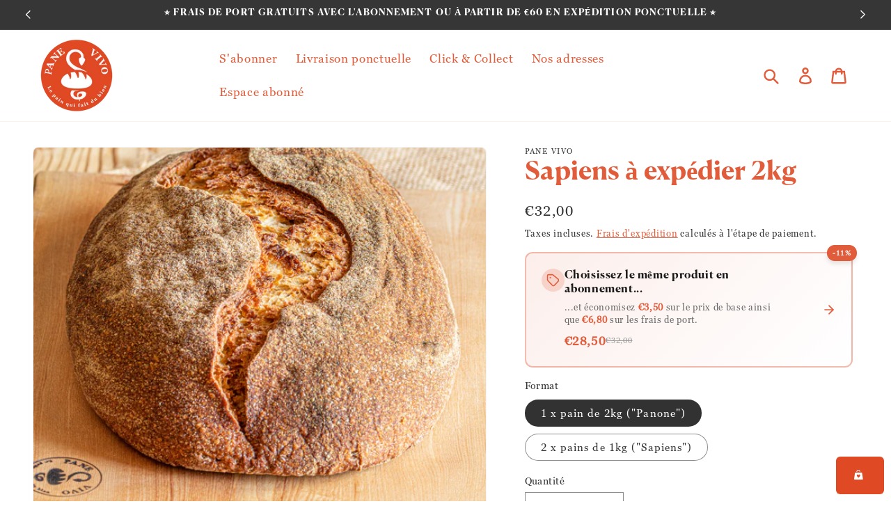

--- FILE ---
content_type: text/html; charset=utf-8
request_url: https://panevivo.com/collections/expedies-en-france/products/panone-2kg
body_size: 56462
content:
<!doctype html>
<html class="no-js" lang="fr">
  <head>
    <meta charset="utf-8">
    <meta http-equiv="X-UA-Compatible" content="IE=edge">
    <meta name="viewport" content="width=device-width,initial-scale=1">
    <meta name="theme-color" content="">
    <link rel="canonical" href="https://panevivo.com/products/panone-2kg">
    <meta name="google-site-verification" content="f-QvBUi-N_awxuFHcPXn1QjqLqwLCz8P-AjTScw7ntw" />
    <!-- Google Tag Manager -->
    <script>(function(w,d,s,l,i){w[l]=w[l]||[];w[l].push({'gtm.start':
    new Date().getTime(),event:'gtm.js'});var f=d.getElementsByTagName(s)[0],
    j=d.createElement(s),dl=l!='dataLayer'?'&l='+l:'';j.async=true;j.src=
    'https://www.googletagmanager.com/gtm.js?id='+i+dl;f.parentNode.insertBefore(j,f);
    })(window,document,'script','dataLayer','GTM-NT866RQ');</script>
    <!-- End Google Tag Manager -->

    <!-- Hide B2B products from Google bot -->
    
    <!-- End --><link rel="icon" type="image/png" href="//panevivo.com/cdn/shop/files/favicon-32x32.png?crop=center&height=32&v=1613522785&width=32"><title>
      Sapiens à expédier 2kg
 &ndash; Pane Vivo</title>

    
      <meta name="description" content="Une farine de blé ancien de Sicile au gluten digeste... Un levain naturel de 132 ans... De l&#39;eau filtrée, du sel de l&#39;île de Ré... Voilà Pane Vivo - ici dans son format de 2kg &quot;Panone&quot; expédié par Chronopost chaque mardi. Pane Vivo, c&#39;est le pain qui fait du bien. - indice glycémique très bas : 41/100 contre 95/100 pour une baguette blanche (pain hypoglycémique) - 30% de moins de sel que le pain traditionnel - Riche en minéraux: pour une portion de 100g de pain on couvre 67% de l’apport journalier recommandé en magnésium un gluten digeste qui se dégrade à 100% après digestion grâce à des farines anciennes">
    

    

<meta property="og:site_name" content="Pane Vivo">
<meta property="og:url" content="https://panevivo.com/products/panone-2kg">
<meta property="og:title" content="Sapiens à expédier 2kg">
<meta property="og:type" content="product">
<meta property="og:description" content="Une farine de blé ancien de Sicile au gluten digeste... Un levain naturel de 132 ans... De l&#39;eau filtrée, du sel de l&#39;île de Ré... Voilà Pane Vivo - ici dans son format de 2kg &quot;Panone&quot; expédié par Chronopost chaque mardi. Pane Vivo, c&#39;est le pain qui fait du bien. - indice glycémique très bas : 41/100 contre 95/100 pour une baguette blanche (pain hypoglycémique) - 30% de moins de sel que le pain traditionnel - Riche en minéraux: pour une portion de 100g de pain on couvre 67% de l’apport journalier recommandé en magnésium un gluten digeste qui se dégrade à 100% après digestion grâce à des farines anciennes"><meta property="og:image" content="http://panevivo.com/cdn/shop/files/Panone_carree_19b70951-101b-437c-864d-94cf4be0ecfb.jpg?v=1714489488">
  <meta property="og:image:secure_url" content="https://panevivo.com/cdn/shop/files/Panone_carree_19b70951-101b-437c-864d-94cf4be0ecfb.jpg?v=1714489488">
  <meta property="og:image:width" content="3827">
  <meta property="og:image:height" content="3827"><meta property="og:price:amount" content="32,00">
  <meta property="og:price:currency" content="EUR"><meta name="twitter:card" content="summary_large_image">
<meta name="twitter:title" content="Sapiens à expédier 2kg">
<meta name="twitter:description" content="Une farine de blé ancien de Sicile au gluten digeste... Un levain naturel de 132 ans... De l&#39;eau filtrée, du sel de l&#39;île de Ré... Voilà Pane Vivo - ici dans son format de 2kg &quot;Panone&quot; expédié par Chronopost chaque mardi. Pane Vivo, c&#39;est le pain qui fait du bien. - indice glycémique très bas : 41/100 contre 95/100 pour une baguette blanche (pain hypoglycémique) - 30% de moins de sel que le pain traditionnel - Riche en minéraux: pour une portion de 100g de pain on couvre 67% de l’apport journalier recommandé en magnésium un gluten digeste qui se dégrade à 100% après digestion grâce à des farines anciennes">


  <script>
    document.addEventListener("DOMContentLoaded", function() {
    var slideshowComponent = document.querySelector("slideshow-component");
    var isTouching = false;
    var startX;

    slideshowComponent.addEventListener("touchstart", function(e) {
      isTouching = true;
      startX = e.touches[0].pageX;
    });

    slideshowComponent.addEventListener("touchmove", function(e) {
      if (isTouching) {
        var deltaX = e.touches[0].pageX - startX;

        // Prevent horizontal scrolling on touch devices
        if (Math.abs(deltaX) > 5) {
          e.preventDefault();
        }
      }
    });

    slideshowComponent.addEventListener("touchend", function() {
      isTouching = false;
    });

    slideshowComponent.addEventListener("wheel", function(e) {
      // Prevent horizontal scrolling on desktop
      if (e.deltaX !== 0) {
        e.preventDefault();
      }
    });
  });
  </script>

    <script src="//panevivo.com/cdn/shop/t/29/assets/constants.js?v=58251544750838685771767550552" defer="defer"></script>
    <script src="//panevivo.com/cdn/shop/t/29/assets/pubsub.js?v=158357773527763999511767550552" defer="defer"></script>
    <script src="//panevivo.com/cdn/shop/t/29/assets/global.js?v=51236759233005296811767550552" defer="defer"></script><script>window.performance && window.performance.mark && window.performance.mark('shopify.content_for_header.start');</script><meta name="google-site-verification" content="h2aJabSiQSXui9trVpghC0TYuEaH4Wb2-NIUdVDoDWw">
<meta name="facebook-domain-verification" content="91l15i3ymkpwnqucllxg28cpipqfnd">
<meta name="google-site-verification" content="h2aJabSiQSXui9trVpghC0TYuEaH4Wb2-NIUdVDoDWw">
<meta id="shopify-digital-wallet" name="shopify-digital-wallet" content="/26255097902/digital_wallets/dialog">
<meta name="shopify-checkout-api-token" content="6adfdfa39476177b965ce9f9911c5ce6">
<link rel="alternate" hreflang="x-default" href="https://panevivo.com/products/panone-2kg">
<link rel="alternate" hreflang="fr" href="https://panevivo.com/products/panone-2kg">
<link rel="alternate" hreflang="en" href="https://panevivo.com/en/products/panone-2kg">
<link rel="alternate" type="application/json+oembed" href="https://panevivo.com/products/panone-2kg.oembed">
<script async="async" src="/checkouts/internal/preloads.js?locale=fr-FR"></script>
<link rel="preconnect" href="https://shop.app" crossorigin="anonymous">
<script async="async" src="https://shop.app/checkouts/internal/preloads.js?locale=fr-FR&shop_id=26255097902" crossorigin="anonymous"></script>
<script id="apple-pay-shop-capabilities" type="application/json">{"shopId":26255097902,"countryCode":"FR","currencyCode":"EUR","merchantCapabilities":["supports3DS"],"merchantId":"gid:\/\/shopify\/Shop\/26255097902","merchantName":"Pane Vivo","requiredBillingContactFields":["postalAddress","email","phone"],"requiredShippingContactFields":["postalAddress","email","phone"],"shippingType":"shipping","supportedNetworks":["visa","masterCard","amex"],"total":{"type":"pending","label":"Pane Vivo","amount":"1.00"},"shopifyPaymentsEnabled":true,"supportsSubscriptions":true}</script>
<script id="shopify-features" type="application/json">{"accessToken":"6adfdfa39476177b965ce9f9911c5ce6","betas":["rich-media-storefront-analytics"],"domain":"panevivo.com","predictiveSearch":true,"shopId":26255097902,"locale":"fr"}</script>
<script>var Shopify = Shopify || {};
Shopify.shop = "pane-vivo.myshopify.com";
Shopify.locale = "fr";
Shopify.currency = {"active":"EUR","rate":"1.0"};
Shopify.country = "FR";
Shopify.theme = {"name":"Dawn - Live","id":190393188692,"schema_name":"Dawn","schema_version":"11.0.0","theme_store_id":887,"role":"main"};
Shopify.theme.handle = "null";
Shopify.theme.style = {"id":null,"handle":null};
Shopify.cdnHost = "panevivo.com/cdn";
Shopify.routes = Shopify.routes || {};
Shopify.routes.root = "/";</script>
<script type="module">!function(o){(o.Shopify=o.Shopify||{}).modules=!0}(window);</script>
<script>!function(o){function n(){var o=[];function n(){o.push(Array.prototype.slice.apply(arguments))}return n.q=o,n}var t=o.Shopify=o.Shopify||{};t.loadFeatures=n(),t.autoloadFeatures=n()}(window);</script>
<script>
  window.ShopifyPay = window.ShopifyPay || {};
  window.ShopifyPay.apiHost = "shop.app\/pay";
  window.ShopifyPay.redirectState = null;
</script>
<script id="shop-js-analytics" type="application/json">{"pageType":"product"}</script>
<script defer="defer" async type="module" src="//panevivo.com/cdn/shopifycloud/shop-js/modules/v2/client.init-shop-cart-sync_XvpUV7qp.fr.esm.js"></script>
<script defer="defer" async type="module" src="//panevivo.com/cdn/shopifycloud/shop-js/modules/v2/chunk.common_C2xzKNNs.esm.js"></script>
<script type="module">
  await import("//panevivo.com/cdn/shopifycloud/shop-js/modules/v2/client.init-shop-cart-sync_XvpUV7qp.fr.esm.js");
await import("//panevivo.com/cdn/shopifycloud/shop-js/modules/v2/chunk.common_C2xzKNNs.esm.js");

  window.Shopify.SignInWithShop?.initShopCartSync?.({"fedCMEnabled":true,"windoidEnabled":true});

</script>
<script>
  window.Shopify = window.Shopify || {};
  if (!window.Shopify.featureAssets) window.Shopify.featureAssets = {};
  window.Shopify.featureAssets['shop-js'] = {"shop-cart-sync":["modules/v2/client.shop-cart-sync_C66VAAYi.fr.esm.js","modules/v2/chunk.common_C2xzKNNs.esm.js"],"init-fed-cm":["modules/v2/client.init-fed-cm_By4eIqYa.fr.esm.js","modules/v2/chunk.common_C2xzKNNs.esm.js"],"shop-button":["modules/v2/client.shop-button_Bz0N9rYp.fr.esm.js","modules/v2/chunk.common_C2xzKNNs.esm.js"],"shop-cash-offers":["modules/v2/client.shop-cash-offers_B90ok608.fr.esm.js","modules/v2/chunk.common_C2xzKNNs.esm.js","modules/v2/chunk.modal_7MqWQJ87.esm.js"],"init-windoid":["modules/v2/client.init-windoid_CdJe_Ee3.fr.esm.js","modules/v2/chunk.common_C2xzKNNs.esm.js"],"shop-toast-manager":["modules/v2/client.shop-toast-manager_kCJHoUCw.fr.esm.js","modules/v2/chunk.common_C2xzKNNs.esm.js"],"init-shop-email-lookup-coordinator":["modules/v2/client.init-shop-email-lookup-coordinator_BPuRLqHy.fr.esm.js","modules/v2/chunk.common_C2xzKNNs.esm.js"],"init-shop-cart-sync":["modules/v2/client.init-shop-cart-sync_XvpUV7qp.fr.esm.js","modules/v2/chunk.common_C2xzKNNs.esm.js"],"avatar":["modules/v2/client.avatar_BTnouDA3.fr.esm.js"],"pay-button":["modules/v2/client.pay-button_CmFhG2BZ.fr.esm.js","modules/v2/chunk.common_C2xzKNNs.esm.js"],"init-customer-accounts":["modules/v2/client.init-customer-accounts_C5-IhKGM.fr.esm.js","modules/v2/client.shop-login-button_DrlPOW6Z.fr.esm.js","modules/v2/chunk.common_C2xzKNNs.esm.js","modules/v2/chunk.modal_7MqWQJ87.esm.js"],"init-shop-for-new-customer-accounts":["modules/v2/client.init-shop-for-new-customer-accounts_Cv1WqR1n.fr.esm.js","modules/v2/client.shop-login-button_DrlPOW6Z.fr.esm.js","modules/v2/chunk.common_C2xzKNNs.esm.js","modules/v2/chunk.modal_7MqWQJ87.esm.js"],"shop-login-button":["modules/v2/client.shop-login-button_DrlPOW6Z.fr.esm.js","modules/v2/chunk.common_C2xzKNNs.esm.js","modules/v2/chunk.modal_7MqWQJ87.esm.js"],"init-customer-accounts-sign-up":["modules/v2/client.init-customer-accounts-sign-up_Dqgdz3C3.fr.esm.js","modules/v2/client.shop-login-button_DrlPOW6Z.fr.esm.js","modules/v2/chunk.common_C2xzKNNs.esm.js","modules/v2/chunk.modal_7MqWQJ87.esm.js"],"shop-follow-button":["modules/v2/client.shop-follow-button_D7RRykwK.fr.esm.js","modules/v2/chunk.common_C2xzKNNs.esm.js","modules/v2/chunk.modal_7MqWQJ87.esm.js"],"checkout-modal":["modules/v2/client.checkout-modal_NILs_SXn.fr.esm.js","modules/v2/chunk.common_C2xzKNNs.esm.js","modules/v2/chunk.modal_7MqWQJ87.esm.js"],"lead-capture":["modules/v2/client.lead-capture_CSmE_fhP.fr.esm.js","modules/v2/chunk.common_C2xzKNNs.esm.js","modules/v2/chunk.modal_7MqWQJ87.esm.js"],"shop-login":["modules/v2/client.shop-login_CKcjyRl_.fr.esm.js","modules/v2/chunk.common_C2xzKNNs.esm.js","modules/v2/chunk.modal_7MqWQJ87.esm.js"],"payment-terms":["modules/v2/client.payment-terms_eoGasybT.fr.esm.js","modules/v2/chunk.common_C2xzKNNs.esm.js","modules/v2/chunk.modal_7MqWQJ87.esm.js"]};
</script>
<script>(function() {
  var isLoaded = false;
  function asyncLoad() {
    if (isLoaded) return;
    isLoaded = true;
    var urls = ["https:\/\/instafeed.nfcube.com\/cdn\/6d888026993f3e2305dfefb91b88aa12.js?shop=pane-vivo.myshopify.com","https:\/\/plugin.brevo.com\/integrations\/api\/automation\/script?user_connection_id=63b58a32c430d5177b64320e\u0026ma-key=v3u7vz1jl82k9zyudf845ad4\u0026shop=pane-vivo.myshopify.com","https:\/\/plugin.brevo.com\/integrations\/api\/sy\/cart_tracking\/script?ma-key=v3u7vz1jl82k9zyudf845ad4\u0026user_connection_id=63b58a32c430d5177b64320e\u0026shop=pane-vivo.myshopify.com","https:\/\/cdn.shopify.com\/s\/files\/1\/0262\/5509\/7902\/t\/1\/assets\/zendesk-embeddable.js?v=1672846500\u0026shop=pane-vivo.myshopify.com","\/\/cdn.shopify.com\/proxy\/d37645ffadbef0ede4304f8b46f5bb48299f1ce80fbbcec9d7bcd60d1694468b\/api.goaffpro.com\/loader.js?shop=pane-vivo.myshopify.com\u0026sp-cache-control=cHVibGljLCBtYXgtYWdlPTkwMA","https:\/\/omnisnippet1.com\/platforms\/shopify.js?source=scriptTag\u0026v=2025-05-26T15\u0026shop=pane-vivo.myshopify.com","https:\/\/d217z8zw4dqir.cloudfront.net\/script_tags\/loop_snippets?shop=pane-vivo.myshopify.com"];
    for (var i = 0; i < urls.length; i++) {
      var s = document.createElement('script');
      s.type = 'text/javascript';
      s.async = true;
      s.src = urls[i];
      var x = document.getElementsByTagName('script')[0];
      x.parentNode.insertBefore(s, x);
    }
  };
  if(window.attachEvent) {
    window.attachEvent('onload', asyncLoad);
  } else {
    window.addEventListener('load', asyncLoad, false);
  }
})();</script>
<script id="__st">var __st={"a":26255097902,"offset":3600,"reqid":"0bc59769-832e-4065-a426-f3d683c8d6d5-1768794073","pageurl":"panevivo.com\/collections\/expedies-en-france\/products\/panone-2kg","u":"fb5ef52f41eb","p":"product","rtyp":"product","rid":6129089249480};</script>
<script>window.ShopifyPaypalV4VisibilityTracking = true;</script>
<script id="captcha-bootstrap">!function(){'use strict';const t='contact',e='account',n='new_comment',o=[[t,t],['blogs',n],['comments',n],[t,'customer']],c=[[e,'customer_login'],[e,'guest_login'],[e,'recover_customer_password'],[e,'create_customer']],r=t=>t.map((([t,e])=>`form[action*='/${t}']:not([data-nocaptcha='true']) input[name='form_type'][value='${e}']`)).join(','),a=t=>()=>t?[...document.querySelectorAll(t)].map((t=>t.form)):[];function s(){const t=[...o],e=r(t);return a(e)}const i='password',u='form_key',d=['recaptcha-v3-token','g-recaptcha-response','h-captcha-response',i],f=()=>{try{return window.sessionStorage}catch{return}},m='__shopify_v',_=t=>t.elements[u];function p(t,e,n=!1){try{const o=window.sessionStorage,c=JSON.parse(o.getItem(e)),{data:r}=function(t){const{data:e,action:n}=t;return t[m]||n?{data:e,action:n}:{data:t,action:n}}(c);for(const[e,n]of Object.entries(r))t.elements[e]&&(t.elements[e].value=n);n&&o.removeItem(e)}catch(o){console.error('form repopulation failed',{error:o})}}const l='form_type',E='cptcha';function T(t){t.dataset[E]=!0}const w=window,h=w.document,L='Shopify',v='ce_forms',y='captcha';let A=!1;((t,e)=>{const n=(g='f06e6c50-85a8-45c8-87d0-21a2b65856fe',I='https://cdn.shopify.com/shopifycloud/storefront-forms-hcaptcha/ce_storefront_forms_captcha_hcaptcha.v1.5.2.iife.js',D={infoText:'Protégé par hCaptcha',privacyText:'Confidentialité',termsText:'Conditions'},(t,e,n)=>{const o=w[L][v],c=o.bindForm;if(c)return c(t,g,e,D).then(n);var r;o.q.push([[t,g,e,D],n]),r=I,A||(h.body.append(Object.assign(h.createElement('script'),{id:'captcha-provider',async:!0,src:r})),A=!0)});var g,I,D;w[L]=w[L]||{},w[L][v]=w[L][v]||{},w[L][v].q=[],w[L][y]=w[L][y]||{},w[L][y].protect=function(t,e){n(t,void 0,e),T(t)},Object.freeze(w[L][y]),function(t,e,n,w,h,L){const[v,y,A,g]=function(t,e,n){const i=e?o:[],u=t?c:[],d=[...i,...u],f=r(d),m=r(i),_=r(d.filter((([t,e])=>n.includes(e))));return[a(f),a(m),a(_),s()]}(w,h,L),I=t=>{const e=t.target;return e instanceof HTMLFormElement?e:e&&e.form},D=t=>v().includes(t);t.addEventListener('submit',(t=>{const e=I(t);if(!e)return;const n=D(e)&&!e.dataset.hcaptchaBound&&!e.dataset.recaptchaBound,o=_(e),c=g().includes(e)&&(!o||!o.value);(n||c)&&t.preventDefault(),c&&!n&&(function(t){try{if(!f())return;!function(t){const e=f();if(!e)return;const n=_(t);if(!n)return;const o=n.value;o&&e.removeItem(o)}(t);const e=Array.from(Array(32),(()=>Math.random().toString(36)[2])).join('');!function(t,e){_(t)||t.append(Object.assign(document.createElement('input'),{type:'hidden',name:u})),t.elements[u].value=e}(t,e),function(t,e){const n=f();if(!n)return;const o=[...t.querySelectorAll(`input[type='${i}']`)].map((({name:t})=>t)),c=[...d,...o],r={};for(const[a,s]of new FormData(t).entries())c.includes(a)||(r[a]=s);n.setItem(e,JSON.stringify({[m]:1,action:t.action,data:r}))}(t,e)}catch(e){console.error('failed to persist form',e)}}(e),e.submit())}));const S=(t,e)=>{t&&!t.dataset[E]&&(n(t,e.some((e=>e===t))),T(t))};for(const o of['focusin','change'])t.addEventListener(o,(t=>{const e=I(t);D(e)&&S(e,y())}));const B=e.get('form_key'),M=e.get(l),P=B&&M;t.addEventListener('DOMContentLoaded',(()=>{const t=y();if(P)for(const e of t)e.elements[l].value===M&&p(e,B);[...new Set([...A(),...v().filter((t=>'true'===t.dataset.shopifyCaptcha))])].forEach((e=>S(e,t)))}))}(h,new URLSearchParams(w.location.search),n,t,e,['guest_login'])})(!0,!0)}();</script>
<script integrity="sha256-4kQ18oKyAcykRKYeNunJcIwy7WH5gtpwJnB7kiuLZ1E=" data-source-attribution="shopify.loadfeatures" defer="defer" src="//panevivo.com/cdn/shopifycloud/storefront/assets/storefront/load_feature-a0a9edcb.js" crossorigin="anonymous"></script>
<script crossorigin="anonymous" defer="defer" src="//panevivo.com/cdn/shopifycloud/storefront/assets/shopify_pay/storefront-65b4c6d7.js?v=20250812"></script>
<script data-source-attribution="shopify.dynamic_checkout.dynamic.init">var Shopify=Shopify||{};Shopify.PaymentButton=Shopify.PaymentButton||{isStorefrontPortableWallets:!0,init:function(){window.Shopify.PaymentButton.init=function(){};var t=document.createElement("script");t.src="https://panevivo.com/cdn/shopifycloud/portable-wallets/latest/portable-wallets.fr.js",t.type="module",document.head.appendChild(t)}};
</script>
<script data-source-attribution="shopify.dynamic_checkout.buyer_consent">
  function portableWalletsHideBuyerConsent(e){var t=document.getElementById("shopify-buyer-consent"),n=document.getElementById("shopify-subscription-policy-button");t&&n&&(t.classList.add("hidden"),t.setAttribute("aria-hidden","true"),n.removeEventListener("click",e))}function portableWalletsShowBuyerConsent(e){var t=document.getElementById("shopify-buyer-consent"),n=document.getElementById("shopify-subscription-policy-button");t&&n&&(t.classList.remove("hidden"),t.removeAttribute("aria-hidden"),n.addEventListener("click",e))}window.Shopify?.PaymentButton&&(window.Shopify.PaymentButton.hideBuyerConsent=portableWalletsHideBuyerConsent,window.Shopify.PaymentButton.showBuyerConsent=portableWalletsShowBuyerConsent);
</script>
<script data-source-attribution="shopify.dynamic_checkout.cart.bootstrap">document.addEventListener("DOMContentLoaded",(function(){function t(){return document.querySelector("shopify-accelerated-checkout-cart, shopify-accelerated-checkout")}if(t())Shopify.PaymentButton.init();else{new MutationObserver((function(e,n){t()&&(Shopify.PaymentButton.init(),n.disconnect())})).observe(document.body,{childList:!0,subtree:!0})}}));
</script>
<script id='scb4127' type='text/javascript' async='' src='https://panevivo.com/cdn/shopifycloud/privacy-banner/storefront-banner.js'></script><link id="shopify-accelerated-checkout-styles" rel="stylesheet" media="screen" href="https://panevivo.com/cdn/shopifycloud/portable-wallets/latest/accelerated-checkout-backwards-compat.css" crossorigin="anonymous">
<style id="shopify-accelerated-checkout-cart">
        #shopify-buyer-consent {
  margin-top: 1em;
  display: inline-block;
  width: 100%;
}

#shopify-buyer-consent.hidden {
  display: none;
}

#shopify-subscription-policy-button {
  background: none;
  border: none;
  padding: 0;
  text-decoration: underline;
  font-size: inherit;
  cursor: pointer;
}

#shopify-subscription-policy-button::before {
  box-shadow: none;
}

      </style>
<script id="sections-script" data-sections="header" defer="defer" src="//panevivo.com/cdn/shop/t/29/compiled_assets/scripts.js?3603"></script>
<script>window.performance && window.performance.mark && window.performance.mark('shopify.content_for_header.end');</script>


    <style data-shopify>
      
      
      
      
      

      
        :root,
        .color-background-1 {
          --color-background: 255,255,255;
        
          --gradient-background: #ffffff;
        
        --color-foreground: 51,50,50;
        --color-shadow: 18,18,18;
        --color-button: 225,92,59;
        --color-button-text: 255,255,255;
        --color-secondary-button: 255,255,255;
        --color-secondary-button-text: 18,18,18;
        --color-link: 18,18,18;
        --color-badge-foreground: 51,50,50;
        --color-badge-background: 255,255,255;
        --color-badge-border: 51,50,50;
        --payment-terms-background-color: rgb(255 255 255);
      }
      
        
        .color-background-2 {
          --color-background: 243,243,243;
        
          --gradient-background: #f3f3f3;
        
        --color-foreground: 51,50,50;
        --color-shadow: 18,18,18;
        --color-button: 51,50,50;
        --color-button-text: 243,243,243;
        --color-secondary-button: 243,243,243;
        --color-secondary-button-text: 18,18,18;
        --color-link: 18,18,18;
        --color-badge-foreground: 51,50,50;
        --color-badge-background: 243,243,243;
        --color-badge-border: 51,50,50;
        --payment-terms-background-color: rgb(243 243 243);
      }
      
        
        .color-inverse {
          --color-background: 250,247,242;
        
          --gradient-background: #faf7f2;
        
        --color-foreground: 225,92,59;
        --color-shadow: 18,18,18;
        --color-button: 225,92,59;
        --color-button-text: 255,255,255;
        --color-secondary-button: 250,247,242;
        --color-secondary-button-text: 255,255,255;
        --color-link: 255,255,255;
        --color-badge-foreground: 225,92,59;
        --color-badge-background: 250,247,242;
        --color-badge-border: 225,92,59;
        --payment-terms-background-color: rgb(250 247 242);
      }
      
        
        .color-accent-1 {
          --color-background: 54,54,54;
        
          --gradient-background: #363636;
        
        --color-foreground: 255,255,255;
        --color-shadow: 18,18,18;
        --color-button: 255,255,255;
        --color-button-text: 18,18,18;
        --color-secondary-button: 54,54,54;
        --color-secondary-button-text: 255,255,255;
        --color-link: 255,255,255;
        --color-badge-foreground: 255,255,255;
        --color-badge-background: 54,54,54;
        --color-badge-border: 255,255,255;
        --payment-terms-background-color: rgb(54 54 54);
      }
      
        
        .color-accent-2 {
          --color-background: 209,69,69;
        
          --gradient-background: #d14545;
        
        --color-foreground: 255,255,255;
        --color-shadow: 18,18,18;
        --color-button: 255,255,255;
        --color-button-text: 51,79,180;
        --color-secondary-button: 209,69,69;
        --color-secondary-button-text: 255,255,255;
        --color-link: 255,255,255;
        --color-badge-foreground: 255,255,255;
        --color-badge-background: 209,69,69;
        --color-badge-border: 255,255,255;
        --payment-terms-background-color: rgb(209 69 69);
      }
      
        
        .color-scheme-538c8c16-174c-4a57-8328-8b7a950a1509 {
          --color-background: 0,0,0;
        
          --gradient-background: rgba(0,0,0,0);
        
        --color-foreground: 255,255,255;
        --color-shadow: 18,18,18;
        --color-button: 225,92,59;
        --color-button-text: 249,249,249;
        --color-secondary-button: 0,0,0;
        --color-secondary-button-text: 18,18,18;
        --color-link: 18,18,18;
        --color-badge-foreground: 255,255,255;
        --color-badge-background: 0,0,0;
        --color-badge-border: 255,255,255;
        --payment-terms-background-color: rgb(0 0 0);
      }
      
        
        .color-scheme-87272bb4-1951-4e81-bfaa-926cfd26e8f2 {
          --color-background: 255,255,255;
        
          --gradient-background: #ffffff;
        
        --color-foreground: 225,92,59;
        --color-shadow: 18,18,18;
        --color-button: 18,18,18;
        --color-button-text: 255,255,255;
        --color-secondary-button: 255,255,255;
        --color-secondary-button-text: 18,18,18;
        --color-link: 18,18,18;
        --color-badge-foreground: 225,92,59;
        --color-badge-background: 255,255,255;
        --color-badge-border: 225,92,59;
        --payment-terms-background-color: rgb(255 255 255);
      }
      

      body, .color-background-1, .color-background-2, .color-inverse, .color-accent-1, .color-accent-2, .color-scheme-538c8c16-174c-4a57-8328-8b7a950a1509, .color-scheme-87272bb4-1951-4e81-bfaa-926cfd26e8f2 {
        color: rgba(var(--color-foreground));
        background-color: rgb(var(--color-background));
      }

      :root {
        --font-body-family: 'GeorgiaPro-Regular', serif;
        --font-body-style: normal;
        --font-body-weight: 400;
        --font-body-weight-bold: 700;

        /* Add custom fonts */
        --font-heading-family: 'CanelaDeck-Bold-Trial', serif; 
        --font-heading-style: normal;
        --font-heading-weight: 700;

        --font-body-scale: 1.1;
        --font-heading-scale: 0.9090909090909091;

        --media-padding: px;
        --media-border-opacity: 0.05;
        --media-border-width: 1px;
        --media-radius: 8px;
        --media-shadow-opacity: 0.0;
        --media-shadow-horizontal-offset: 0px;
        --media-shadow-vertical-offset: 4px;
        --media-shadow-blur-radius: 5px;
        --media-shadow-visible: 0;

        --page-width: 130rem;
        --page-width-margin: 0rem;

        --product-card-image-padding: 0.0rem;
        --product-card-corner-radius: 0.0rem;
        --product-card-text-alignment: left;
        --product-card-border-width: 0.0rem;
        --product-card-border-opacity: 0.1;
        --product-card-shadow-opacity: 0.0;
        --product-card-shadow-visible: 0;
        --product-card-shadow-horizontal-offset: 0.0rem;
        --product-card-shadow-vertical-offset: 0.4rem;
        --product-card-shadow-blur-radius: 0.5rem;

        --collection-card-image-padding: 0.0rem;
        --collection-card-corner-radius: 0.8rem;
        --collection-card-text-alignment: left;
        --collection-card-border-width: 0.0rem;
        --collection-card-border-opacity: 0.0;
        --collection-card-shadow-opacity: 0.0;
        --collection-card-shadow-visible: 0;
        --collection-card-shadow-horizontal-offset: 0.0rem;
        --collection-card-shadow-vertical-offset: 0.4rem;
        --collection-card-shadow-blur-radius: 0.5rem;

        --blog-card-image-padding: 0.0rem;
        --blog-card-corner-radius: 0.0rem;
        --blog-card-text-alignment: left;
        --blog-card-border-width: 0.0rem;
        --blog-card-border-opacity: 0.1;
        --blog-card-shadow-opacity: 0.0;
        --blog-card-shadow-visible: 0;
        --blog-card-shadow-horizontal-offset: 0.0rem;
        --blog-card-shadow-vertical-offset: 0.4rem;
        --blog-card-shadow-blur-radius: 0.5rem;

        --badge-corner-radius: 0.4rem;

        --popup-border-width: 1px;
        --popup-border-opacity: 0.1;
        --popup-corner-radius: 0px;
        --popup-shadow-opacity: 0.05;
        --popup-shadow-horizontal-offset: 0px;
        --popup-shadow-vertical-offset: 4px;
        --popup-shadow-blur-radius: 5px;

        --drawer-border-width: 1px;
        --drawer-border-opacity: 0.1;
        --drawer-shadow-opacity: 0.0;
        --drawer-shadow-horizontal-offset: 0px;
        --drawer-shadow-vertical-offset: 4px;
        --drawer-shadow-blur-radius: 5px;

        --spacing-sections-desktop: 0px;
        --spacing-sections-mobile: 0px;

        --grid-desktop-vertical-spacing: 16px;
        --grid-desktop-horizontal-spacing: 16px;
        --grid-mobile-vertical-spacing: 8px;
        --grid-mobile-horizontal-spacing: 8px;

        --text-boxes-border-opacity: 0.1;
        --text-boxes-border-width: 0px;
        --text-boxes-radius: 0px;
        --text-boxes-shadow-opacity: 0.0;
        --text-boxes-shadow-visible: 0;
        --text-boxes-shadow-horizontal-offset: 0px;
        --text-boxes-shadow-vertical-offset: 4px;
        --text-boxes-shadow-blur-radius: 5px;

        --buttons-radius: 8px;
        --buttons-radius-outset: 9px;
        --buttons-border-width: 1px;
        --buttons-border-opacity: 1.0;
        --buttons-shadow-opacity: 0.0;
        --buttons-shadow-visible: 0;
        --buttons-shadow-horizontal-offset: 0px;
        --buttons-shadow-vertical-offset: 4px;
        --buttons-shadow-blur-radius: 5px;
        --buttons-border-offset: 0.3px;

        --inputs-radius: 0px;
        --inputs-border-width: 1px;
        --inputs-border-opacity: 0.55;
        --inputs-shadow-opacity: 0.0;
        --inputs-shadow-horizontal-offset: 0px;
        --inputs-margin-offset: 0px;
        --inputs-shadow-vertical-offset: 4px;
        --inputs-shadow-blur-radius: 5px;
        --inputs-radius-outset: 0px;

        --variant-pills-radius: 40px;
        --variant-pills-border-width: 1px;
        --variant-pills-border-opacity: 0.55;
        --variant-pills-shadow-opacity: 0.0;
        --variant-pills-shadow-horizontal-offset: 0px;
        --variant-pills-shadow-vertical-offset: 4px;
        --variant-pills-shadow-blur-radius: 5px;
      }

      *,
      *::before,
      *::after {
        box-sizing: inherit;
      }

      html {
        overflow-x: hidden !important;
        box-sizing: border-box;
        font-size: calc(var(--font-body-scale) * 62.5%);
        height: 100%;
      }

      body {
        overflow-x: hidden !important;
        display: grid;
        grid-template-rows: auto auto 1fr auto;
        grid-template-columns: 100%;
        min-height: 100%;
        margin: 0;
        font-size: 1.5rem;
        letter-spacing: 0.06rem;
        line-height: calc(1 + 0.8 / var(--font-body-scale));
        font-family: var(--font-body-family);
        font-style: var(--font-body-style);
        font-weight: var(--font-body-weight);
      }

      @media screen and (min-width: 750px) {
        body {
          font-size: 1.6rem;
        }
      }
    </style>

    <link href="//panevivo.com/cdn/shop/t/29/assets/base.css?v=22634399287648322881767550552" rel="stylesheet" type="text/css" media="all" />
    <link href="//panevivo.com/cdn/shop/t/29/assets/subscription-upsell-widget.css?v=120711457516456760451767550552" rel="stylesheet" type="text/css" media="all" />
<link href="//panevivo.com/cdn/shop/t/29/assets/component-localization-form.css?v=143319823105703127341767550552" rel="stylesheet" type="text/css" media="all" />
      <script src="//panevivo.com/cdn/shop/t/29/assets/localization-form.js?v=161644695336821385561767550552" defer="defer"></script><link
        rel="stylesheet"
        href="//panevivo.com/cdn/shop/t/29/assets/component-predictive-search.css?v=118923337488134913561767550552"
        media="print"
        onload="this.media='all'"
      ><script>
      document.documentElement.className = document.documentElement.className.replace('no-js', 'js');
      if (Shopify.designMode) {
        document.documentElement.classList.add('shopify-design-mode');
      }
    </script>

      <script type="text/javascript" id="loop-subscription-script" src="//panevivo.com/cdn/shop/t/29/assets/loop-widget.js?v=106822643431440590871767550552"></script>
    
  <!-- BEGIN app block: shopify://apps/zapiet-pickup-delivery/blocks/app-embed/5599aff0-8af1-473a-a372-ecd72a32b4d5 -->









    <style>#storePickupApp .checkoutMethodContainer .locations {
   max-height: 100%;
}</style>




<script type="text/javascript">
    var zapietTranslations = {};

    window.ZapietMethods = {"shipping":{"active":true,"enabled":true,"name":"Shipping","sort":0,"status":{"condition":"price","operator":"morethan","value":0,"enabled":true,"product_conditions":{"enabled":true,"value":"Chronofresh","enable":true,"property":"tags","hide_button":true}},"button":{"type":"default","default":null,"hover":"","active":null}},"delivery":{"active":false,"enabled":false,"name":"Delivery","sort":1,"status":{"condition":"price","operator":"morethan","value":100,"enabled":true,"product_conditions":{"enabled":true,"value":"abonnement","enable":true,"property":"tags","hide_button":false}},"button":{"type":"default","default":null,"hover":"","active":null}},"pickup":{"active":false,"enabled":true,"name":"Pickup","sort":2,"status":{"condition":"price","operator":"morethan","value":0,"enabled":true,"product_conditions":{"enabled":true,"value":"Chronofresh","enable":false,"property":"tags","hide_button":true}},"button":{"type":"default","default":null,"hover":"","active":null}}}
    window.ZapietEvent = {
        listen: function(eventKey, callback) {
            if (!this.listeners) {
                this.listeners = [];
            }
            this.listeners.push({
                eventKey: eventKey,
                callback: callback
            });
        },
    };

    

    
        
        var language_settings = {"enable_app":true,"enable_geo_search_for_pickups":false,"pickup_region_filter_enabled":false,"pickup_region_filter_field":null,"currency":"EUR","weight_format":"kg","pickup.enable_map":true,"delivery_validation_method":"exact_postcode_matching","base_country_name":"France","base_country_code":"FR","method_display_style":"default","default_method_display_style":"classic","date_format":"l, F j, Y","time_format":"h:i A","week_day_start":"Sun","pickup_address_format":"<span class=\"name\"><strong>{{company_name}}</strong></span><span class=\"address\">{{address_line_1}}<br />{{city}}, {{postal_code}}</span><span class=\"distance\">{{distance}}</span>{{more_information}}","rates_enabled":true,"payment_customization_enabled":false,"distance_format":"km","enable_delivery_address_autocompletion":false,"enable_delivery_current_location":false,"enable_pickup_address_autocompletion":false,"pickup_date_picker_enabled":true,"pickup_time_picker_enabled":true,"delivery_note_enabled":false,"delivery_note_required":false,"delivery_date_picker_enabled":true,"delivery_time_picker_enabled":false,"shipping.date_picker_enabled":true,"delivery_validate_cart":true,"pickup_validate_cart":true,"gmak":"QUl6YVN5QnNpSnIxejN6Njg0RU83cVZVU2ZEMjFNWWtfRUJQU0tB","enable_checkout_locale":true,"enable_checkout_url":true,"disable_widget_for_digital_items":false,"disable_widget_for_product_handles":"","colors":{"widget_active_background_color":null,"widget_active_border_color":null,"widget_active_icon_color":null,"widget_active_text_color":null,"widget_inactive_background_color":null,"widget_inactive_border_color":null,"widget_inactive_icon_color":null,"widget_inactive_text_color":null},"delivery_validator":{"enabled":false,"show_on_page_load":true,"sticky":true},"checkout":{"delivery":{"discount_code":"","prepopulate_shipping_address":true,"preselect_first_available_time":true},"pickup":{"discount_code":null,"prepopulate_shipping_address":true,"customer_phone_required":false,"preselect_first_location":true,"preselect_first_available_time":true},"shipping":{"discount_code":null}},"day_name_attribute_enabled":true,"methods":{"shipping":{"active":true,"enabled":true,"name":"Shipping","sort":0,"status":{"condition":"price","operator":"morethan","value":0,"enabled":true,"product_conditions":{"enabled":true,"value":"Chronofresh","enable":true,"property":"tags","hide_button":true}},"button":{"type":"default","default":null,"hover":"","active":null}},"delivery":{"active":false,"enabled":false,"name":"Delivery","sort":1,"status":{"condition":"price","operator":"morethan","value":100,"enabled":true,"product_conditions":{"enabled":true,"value":"abonnement","enable":true,"property":"tags","hide_button":false}},"button":{"type":"default","default":null,"hover":"","active":null}},"pickup":{"active":false,"enabled":true,"name":"Pickup","sort":2,"status":{"condition":"price","operator":"morethan","value":0,"enabled":true,"product_conditions":{"enabled":true,"value":"Chronofresh","enable":false,"property":"tags","hide_button":true}},"button":{"type":"default","default":null,"hover":"","active":null}}},"translations":{"methods":{"shipping":"Expédition","pickup":"Ramassage","delivery":"Livraison"},"calendar":{"january":"Janvier","february":"Février","march":"Mars","april":"Avril","may":"Mai","june":"Juin","july":"Juillet","august":"Août","september":"Septembre","october":"Octobre","november":"Novembre","december":"Décembre","sunday":"Dim","monday":"Lun","tuesday":"Mar","wednesday":"Mer","thursday":"Jeu","friday":"Ven","saturday":"Sam","today":"","close":"","labelMonthNext":"Le mois prochain","labelMonthPrev":"Le mois précédent","labelMonthSelect":"Sélectionnez un mois","labelYearSelect":"Sélectionnez une année","and":"et","between":"entre"},"pickup":{"checkout_button":"Paiement","location_label":"Choisir un endroit.","could_not_find_location":"Désolés, nous n'avons pas trouvé l'endroit où vous vous trouvez.","datepicker_label":"Déterminer la date et l'heure","datepicker_placeholder":"Choisir la date et l'heure","date_time_output":"{{DATE}} à {{TIME}}","location_placeholder":"Tapez votre code postal...","filter_by_region_placeholder":"Filtrer par région","heading":"Retrait en boutique","note":"Trouver le point de retrait le plus proche :","max_order_total":"Maximum order value for pickup is €0,00","max_order_weight":"Maximum order weight for pickup is {{ weight }}","min_order_total":"Minimum order value for pickup is €0,00","min_order_weight":"Minimum order weight for pickup is {{ weight }}","more_information":"Plus d'information","no_date_time_selected":"Veuillez choisir la date et l'heure.","no_locations_found":"Désolés, nous n'avons pas trouvé de point de retrait.","no_locations_region":"Sorry, pickup is not available in your region.","cart_eligibility_error":"Veuillez créer une commande séparée pour les pains spéciaux qui ne sont pas produits les mêmes jours.","opening_hours":"Heures d'ouverture","locations_found":"Veuillez choisir un point de retrait, la date et l'heure :","dates_not_available":"Désolé, vos articles ne sont pas disponibles pour le retrait le même jour. Veuillez créer une commande séparée pour les pains spéciaux qui ne sont pas produits les mêmes jours.","location_error":"Please select a pickup location.","checkout_error":"Veuillez choisir la date et l'heure de retrait."},"delivery":{"checkout_button":"Paiement","could_not_find_location":"Désolés, nous n'avons pas trouvé l'endroit où vous vous trouvez.","datepicker_label":"Déterminer la date et l'heure","datepicker_placeholder":"Choisir la date et l'heure (France continentale)","date_time_output":"{{DATE}} entre {{SLOT_START_TIME}} et {{SLOT_END_TIME}}","delivery_note_label":"Please enter delivery instructions (optional)","delivery_validator_button_label":"Recherche","delivery_validator_eligible_button_label":"Continuer vos achats","delivery_validator_eligible_button_link":"#","delivery_validator_eligible_content":"Pour commencer à faire vos achats, cliquez simplement sur le bouton ci-dessous","delivery_validator_eligible_heading":"Génial, nous livrons dans votre région !","delivery_validator_error_button_label":"Continuer vos achats","delivery_validator_error_button_link":"#","delivery_validator_error_content":"Désolé, il semble que nous ayons rencontré une erreur inattendue. Veuillez réessayer.","delivery_validator_error_heading":"Une erreur s'est produite","delivery_validator_not_eligible_button_label":"Continuer vos achats","delivery_validator_not_eligible_button_link":"#","delivery_validator_not_eligible_content":"Vous êtes le/la bienvenu(e) pour continuer à parcourir notre magasin","delivery_validator_not_eligible_heading":"Désolé, nous ne livrons pas dans votre région","delivery_validator_placeholder":"Entrez votre code postal ...","delivery_validator_prelude":"Livrons-nous dans votre région ?","available":"Super ! Vous avez accès à la livraison.","heading":"Livraison abonnement","note":"Tapez votre code postal dans le champ ci-dessous afin de vérifier si vous pouvez avoir accès à la livraison locale :","max_order_total":"Maximum order value for delivery is €1,00","max_order_weight":"Maximum order weight for delivery is {{ weight }}","min_order_total":"Minimum order value for delivery is €1,00","min_order_weight":"Minimum order weight for delivery is {{ weight }}","delivery_note_error":"Please enter delivery instructions","no_date_time_selected":"Veuillez choisir la date et l'heure de livraison.","cart_eligibility_error":"Désolé, la livraison n\\`est pas disponible pour les articles sélectionnés.","delivery_note_label_required":"Please enter delivery instructions (required)","location_placeholder":"Tapez votre code postal...","not_available":"Désolés, pas de livraison possible dans votre secteur.","dates_not_available":"Hélas, les articles choisis ne sont pas disponibles à la date sélectionnée. Veuillez modifier votre sélection dans votre panier.","checkout_error":"Veuillez taper un code postal valide et choisir la date et l'heure qui vous conviennent pour la livraison."},"shipping":{"checkout_button":"Paiement","datepicker_placeholder":"Choisir la date","heading":"Expédition","note":"Date de livraison estimée en France continentale. Pour l’Europe, compter 1 à 2 jours de plus.","max_order_total":"Maximum order value for shipping is €0,00","max_order_weight":"Maximum order weight for shipping is {{ weight }}","min_order_total":"Minimum order value for shipping is €0,00","min_order_weight":"Minimum order weight for shipping is {{ weight }}","cart_eligibility_error":"Désolé, l'expédition n'est pas possible pour les articles sélectionnés","checkout_error":"Veuillez choisir une date de livraison."},"widget":{"zapiet_id_error":"There was a problem adding the Zapiet ID to your cart","attributes_error":"There was a problem adding the attributes to your cart","no_checkout_method_error":"Please select a delivery option","no_delivery_options_available":"Attention : veuillez sélectionner uniquement des produits de la même catégorie : soit en \"click & collect\" à Paris, soit en expédition ponctuelle, soit en abonnement, sans les mélanger."},"order_status":{"pickup_details_heading":"Détails de retrait","pickup_details_text":"Votre commande sera prête à être retirée à notre emplacement {{ Pickup-Location-Company }}{% if Pickup-Date %} le {{ Pickup-Date | date: \"%A, %d %B\" }}{% if Pickup-Time %}à {{ Pickup-Time }}{% endif %}{% endif %}","delivery_details_heading":"Détails de livraison","delivery_details_text":"Votre commande sera livrée localement par notre équipe{% if Delivery-Date %} le {{ Delivery-Date | date: \"%A, %d %B\" }}{% if Delivery-Time %} entre {{ Delivery-Time }}{% endif %}{% endif %}","shipping_details_heading":"Détails d'expédition","shipping_details_text":"Votre commande arrivera bientôt{% if Shipping-Date %} le {{ Shipping-Date | date: \"%A, %d %B\" }}{% endif %}"},"product_widget":{"title":"Options de livraison et de retrait :","pickup_at":"Retrait à {{ location }}","ready_for_collection":"Prêt à être retiré à partir de","on":"le","view_all_stores":"Voir tous les magasins","pickup_not_available_item":"Retrait non disponible pour cet article","delivery_not_available_location":"Livraison non disponible pour {{ postal_code }}","delivered_by":"Livré par {{ date }}","delivered_today":"Livré aujourd'hui","change":"Changer","tomorrow":"demain","today":"aujourd'hui","delivery_to":"Livraison à {{ postal_code }}","showing_options_for":"Affichage des options pour {{ postal_code }}","modal_heading":"Sélectionnez un magasin pour le retrait","modal_subheading":"Affichage des magasins près de {{ postal_code }}","show_opening_hours":"Afficher les horaires d'ouverture","hide_opening_hours":"Masquer les horaires d'ouverture","closed":"Fermé","input_placeholder":"Entrez votre code postal","input_button":"Vérifier","input_error":"Ajoutez un code postal pour vérifier les options de livraison et de retrait disponibles.","pickup_available":"Retrait disponible","not_available":"Pas disponible","select":"Sélectionner","selected":"Sélectionné","find_a_store":"Trouver un magasin"},"shipping_language_code":"fr","delivery_language_code":"fr","pickup_language_code":"fr"},"default_language":"fr","region":"us-2","api_region":"api-us","enable_zapiet_id_all_items":false,"widget_restore_state_on_load":false,"draft_orders_enabled":false,"preselect_checkout_method":true,"widget_show_could_not_locate_div_error":true,"checkout_extension_enabled":false,"show_pickup_consent_checkbox":false,"show_delivery_consent_checkbox":false,"subscription_paused":false,"pickup_note_enabled":false,"pickup_note_required":false,"shipping_note_enabled":false,"shipping_note_required":false,"asset_url":"https://d1nsc3vx6l3v3t.cloudfront.net/c1d04c52-d9f9-434b-92ce-8e3968acb03b/"};
        zapietTranslations["fr"] = language_settings.translations;
    
        
        var language_settings = {"enable_app":true,"enable_geo_search_for_pickups":false,"pickup_region_filter_enabled":false,"pickup_region_filter_field":null,"currency":"EUR","weight_format":"kg","pickup.enable_map":true,"delivery_validation_method":"exact_postcode_matching","base_country_name":"France","base_country_code":"FR","method_display_style":"default","default_method_display_style":"classic","date_format":"l, F j, Y","time_format":"h:i A","week_day_start":"Sun","pickup_address_format":"<span class=\"name\"><strong>{{company_name}}</strong></span><span class=\"address\">{{address_line_1}}<br />{{city}}, {{postal_code}}</span><span class=\"distance\">{{distance}}</span>{{more_information}}","rates_enabled":true,"payment_customization_enabled":false,"distance_format":"km","enable_delivery_address_autocompletion":false,"enable_delivery_current_location":false,"enable_pickup_address_autocompletion":false,"pickup_date_picker_enabled":true,"pickup_time_picker_enabled":true,"delivery_note_enabled":false,"delivery_note_required":false,"delivery_date_picker_enabled":true,"delivery_time_picker_enabled":false,"shipping.date_picker_enabled":true,"delivery_validate_cart":true,"pickup_validate_cart":true,"gmak":"QUl6YVN5QnNpSnIxejN6Njg0RU83cVZVU2ZEMjFNWWtfRUJQU0tB","enable_checkout_locale":true,"enable_checkout_url":true,"disable_widget_for_digital_items":false,"disable_widget_for_product_handles":"","colors":{"widget_active_background_color":null,"widget_active_border_color":null,"widget_active_icon_color":null,"widget_active_text_color":null,"widget_inactive_background_color":null,"widget_inactive_border_color":null,"widget_inactive_icon_color":null,"widget_inactive_text_color":null},"delivery_validator":{"enabled":false,"show_on_page_load":true,"sticky":true},"checkout":{"delivery":{"discount_code":"","prepopulate_shipping_address":true,"preselect_first_available_time":true},"pickup":{"discount_code":null,"prepopulate_shipping_address":true,"customer_phone_required":false,"preselect_first_location":true,"preselect_first_available_time":true},"shipping":{"discount_code":null}},"day_name_attribute_enabled":true,"methods":{"shipping":{"active":true,"enabled":true,"name":"Shipping","sort":0,"status":{"condition":"price","operator":"morethan","value":0,"enabled":true,"product_conditions":{"enabled":true,"value":"Chronofresh","enable":true,"property":"tags","hide_button":true}},"button":{"type":"default","default":null,"hover":"","active":null}},"delivery":{"active":false,"enabled":false,"name":"Delivery","sort":1,"status":{"condition":"price","operator":"morethan","value":100,"enabled":true,"product_conditions":{"enabled":true,"value":"abonnement","enable":true,"property":"tags","hide_button":false}},"button":{"type":"default","default":null,"hover":"","active":null}},"pickup":{"active":false,"enabled":true,"name":"Pickup","sort":2,"status":{"condition":"price","operator":"morethan","value":0,"enabled":true,"product_conditions":{"enabled":true,"value":"Chronofresh","enable":false,"property":"tags","hide_button":true}},"button":{"type":"default","default":null,"hover":"","active":null}}},"translations":{"methods":{"shipping":"Shipping","pickup":"Pickups","delivery":"Delivery"},"calendar":{"january":"January","february":"February","march":"March","april":"April","may":"May","june":"June","july":"July","august":"August","september":"September","october":"October","november":"November","december":"December","sunday":"Sun","monday":"Mon","tuesday":"Tue","wednesday":"Wed","thursday":"Thu","friday":"Fri","saturday":"Sat","today":"","close":"","labelMonthNext":"Next month","labelMonthPrev":"Previous month","labelMonthSelect":"Select a month","labelYearSelect":"Select a year","and":"and","between":"between"},"pickup":{"checkout_button":"Checkout","location_label":"Choose a location.","could_not_find_location":"Sorry, we could not find your location.","datepicker_label":"Choose a date and time.","datepicker_placeholder":"Choose a date and time.","date_time_output":"{{DATE}} at {{TIME}}","location_placeholder":"Enter your postal code ...","filter_by_region_placeholder":"Filter by state/province","heading":"Store Pickup","note":"","max_order_total":"Maximum order value for pickup is €0,00","max_order_weight":"Maximum order weight for pickup is {{ weight }}","min_order_total":"Minimum order value for pickup is €0,00","min_order_weight":"Minimum order weight for pickup is {{ weight }}","more_information":"More information","no_date_time_selected":"Please select a date & time.","no_locations_found":"Sorry, pickup is not available for your selected items.","no_locations_region":"Sorry, pickup is not available in your region.","cart_eligibility_error":"Sorry, pickup is not available for your selected items.","opening_hours":"Opening hours","locations_found":"Please select a pickup location:","dates_not_available":"Sorry, your selected items are not currently available for pickup.","location_error":"Please select a pickup location.","checkout_error":"Please select a date and time for pickup."},"delivery":{"checkout_button":"Checkout","could_not_find_location":"Sorry, we could not find your location.","datepicker_label":"Choose a date and time.","datepicker_placeholder":"Choose a date and time.","date_time_output":"{{DATE}} between {{SLOT_START_TIME}} and {{SLOT_END_TIME}}","delivery_note_label":"Please enter delivery instructions (optional)","delivery_validator_button_label":"Go","delivery_validator_eligible_button_label":"Continue shopping","delivery_validator_eligible_button_link":"#","delivery_validator_eligible_content":"To start shopping just click the button below","delivery_validator_eligible_heading":"Great, we deliver to your area!","delivery_validator_error_button_label":"Continue shopping","delivery_validator_error_button_link":"#","delivery_validator_error_content":"Sorry, it looks like we have encountered an unexpected error. Please try again.","delivery_validator_error_heading":"An error occured","delivery_validator_not_eligible_button_label":"Continue shopping","delivery_validator_not_eligible_button_link":"#","delivery_validator_not_eligible_content":"You are more then welcome to continue browsing our store","delivery_validator_not_eligible_heading":"Sorry, we do not deliver to your area","delivery_validator_placeholder":"Enter your postal code ...","delivery_validator_prelude":"Do we deliver?","available":"Great! You are eligible for delivery.","heading":"Local Delivery","note":"Enter your postal code to check if you are eligible for local delivery:","max_order_total":"Maximum order value for delivery is €1,00","max_order_weight":"Maximum order weight for delivery is {{ weight }}","min_order_total":"Minimum order value for delivery is €1,00","min_order_weight":"Minimum order weight for delivery is {{ weight }}","delivery_note_error":"Please enter delivery instructions","no_date_time_selected":"Please select a date & time for delivery.","cart_eligibility_error":"Sorry, delivery is not available for your selected items.","delivery_note_label_required":"Please enter delivery instructions (required)","location_placeholder":"Enter your postal code ...","not_available":"Sorry, delivery is not available in your area.","dates_not_available":"Sorry, your selected items are not currently available for delivery.","checkout_error":"Please enter a valid zipcode and select your preferred date and time for delivery."},"shipping":{"checkout_button":"Checkout","datepicker_placeholder":"Choose a date.","heading":"Shipping","note":"Please click the checkout button to continue.","max_order_total":"Maximum order value for shipping is €0,00","max_order_weight":"Maximum order weight for shipping is {{ weight }}","min_order_total":"Minimum order value for shipping is €0,00","min_order_weight":"Minimum order weight for shipping is {{ weight }}","cart_eligibility_error":"Sorry, shipping is not available for your selected items.","checkout_error":"Please choose a date for shipping."},"widget":{"zapiet_id_error":"There was a problem adding the Zapiet ID to your cart","attributes_error":"There was a problem adding the attributes to your cart","no_delivery_options_available":"No delivery options are available for your products","no_checkout_method_error":"Please select a delivery option"},"order_status":{"pickup_details_heading":"Pickup details","pickup_details_text":"Your order will be ready for collection at our {{ Pickup-Location-Company }} location{% if Pickup-Date %} on {{ Pickup-Date | date: \"%A, %d %B\" }}{% if Pickup-Time %} at {{ Pickup-Time }}{% endif %}{% endif %}","delivery_details_heading":"Delivery details","delivery_details_text":"Your order will be delivered locally by our team{% if Delivery-Date %} on the {{ Delivery-Date | date: \"%A, %d %B\" }}{% if Delivery-Time %} between {{ Delivery-Time }}{% endif %}{% endif %}","shipping_details_heading":"Shipping details","shipping_details_text":"Your order will arrive soon{% if Shipping-Date %} on the {{ Shipping-Date | date: \"%A, %d %B\" }}{% endif %}"},"product_widget":{"title":"Delivery and pickup options:","pickup_at":"Pickup at {{ location }}","ready_for_collection":"Ready for collection from","on":"on","view_all_stores":"View all stores","pickup_not_available_item":"Pickup not available for this item","delivery_not_available_location":"Delivery not available for {{ postal_code }}","delivered_by":"Delivered by {{ date }}","delivered_today":"Delivered today","change":"Change","tomorrow":"tomorrow","today":"today","delivery_to":"Delivery to {{ postal_code }}","showing_options_for":"Showing options for {{ postal_code }}","modal_heading":"Select a store for pickup","modal_subheading":"Showing stores near {{ postal_code }}","show_opening_hours":"Show opening hours","hide_opening_hours":"Hide opening hours","closed":"Closed","input_placeholder":"Enter your postal code","input_button":"Check","input_error":"Add a postal code to check available delivery and pickup options.","pickup_available":"Pickup available","not_available":"Not available","select":"Select","selected":"Selected","find_a_store":"Find a store"},"shipping_language_code":"en","delivery_language_code":"en-AU","pickup_language_code":"en-CA"},"default_language":"fr","region":"us-2","api_region":"api-us","enable_zapiet_id_all_items":false,"widget_restore_state_on_load":false,"draft_orders_enabled":false,"preselect_checkout_method":true,"widget_show_could_not_locate_div_error":true,"checkout_extension_enabled":false,"show_pickup_consent_checkbox":false,"show_delivery_consent_checkbox":false,"subscription_paused":false,"pickup_note_enabled":false,"pickup_note_required":false,"shipping_note_enabled":false,"shipping_note_required":false,"asset_url":"https://d1nsc3vx6l3v3t.cloudfront.net/c1d04c52-d9f9-434b-92ce-8e3968acb03b/"};
        zapietTranslations["en"] = language_settings.translations;
    

    function initializeZapietApp() {
        var products = [];

        

        window.ZapietCachedSettings = {
            cached_config: {"enable_app":true,"enable_geo_search_for_pickups":false,"pickup_region_filter_enabled":false,"pickup_region_filter_field":null,"currency":"EUR","weight_format":"kg","pickup.enable_map":true,"delivery_validation_method":"exact_postcode_matching","base_country_name":"France","base_country_code":"FR","method_display_style":"default","default_method_display_style":"classic","date_format":"l, F j, Y","time_format":"h:i A","week_day_start":"Sun","pickup_address_format":"<span class=\"name\"><strong>{{company_name}}</strong></span><span class=\"address\">{{address_line_1}}<br />{{city}}, {{postal_code}}</span><span class=\"distance\">{{distance}}</span>{{more_information}}","rates_enabled":true,"payment_customization_enabled":false,"distance_format":"km","enable_delivery_address_autocompletion":false,"enable_delivery_current_location":false,"enable_pickup_address_autocompletion":false,"pickup_date_picker_enabled":true,"pickup_time_picker_enabled":true,"delivery_note_enabled":false,"delivery_note_required":false,"delivery_date_picker_enabled":true,"delivery_time_picker_enabled":false,"shipping.date_picker_enabled":true,"delivery_validate_cart":true,"pickup_validate_cart":true,"gmak":"QUl6YVN5QnNpSnIxejN6Njg0RU83cVZVU2ZEMjFNWWtfRUJQU0tB","enable_checkout_locale":true,"enable_checkout_url":true,"disable_widget_for_digital_items":false,"disable_widget_for_product_handles":"","colors":{"widget_active_background_color":null,"widget_active_border_color":null,"widget_active_icon_color":null,"widget_active_text_color":null,"widget_inactive_background_color":null,"widget_inactive_border_color":null,"widget_inactive_icon_color":null,"widget_inactive_text_color":null},"delivery_validator":{"enabled":false,"show_on_page_load":true,"sticky":true},"checkout":{"delivery":{"discount_code":"","prepopulate_shipping_address":true,"preselect_first_available_time":true},"pickup":{"discount_code":null,"prepopulate_shipping_address":true,"customer_phone_required":false,"preselect_first_location":true,"preselect_first_available_time":true},"shipping":{"discount_code":null}},"day_name_attribute_enabled":true,"methods":{"shipping":{"active":true,"enabled":true,"name":"Shipping","sort":0,"status":{"condition":"price","operator":"morethan","value":0,"enabled":true,"product_conditions":{"enabled":true,"value":"Chronofresh","enable":true,"property":"tags","hide_button":true}},"button":{"type":"default","default":null,"hover":"","active":null}},"delivery":{"active":false,"enabled":false,"name":"Delivery","sort":1,"status":{"condition":"price","operator":"morethan","value":100,"enabled":true,"product_conditions":{"enabled":true,"value":"abonnement","enable":true,"property":"tags","hide_button":false}},"button":{"type":"default","default":null,"hover":"","active":null}},"pickup":{"active":false,"enabled":true,"name":"Pickup","sort":2,"status":{"condition":"price","operator":"morethan","value":0,"enabled":true,"product_conditions":{"enabled":true,"value":"Chronofresh","enable":false,"property":"tags","hide_button":true}},"button":{"type":"default","default":null,"hover":"","active":null}}},"translations":{"methods":{"shipping":"Expédition","pickup":"Ramassage","delivery":"Livraison"},"calendar":{"january":"Janvier","february":"Février","march":"Mars","april":"Avril","may":"Mai","june":"Juin","july":"Juillet","august":"Août","september":"Septembre","october":"Octobre","november":"Novembre","december":"Décembre","sunday":"Dim","monday":"Lun","tuesday":"Mar","wednesday":"Mer","thursday":"Jeu","friday":"Ven","saturday":"Sam","today":"","close":"","labelMonthNext":"Le mois prochain","labelMonthPrev":"Le mois précédent","labelMonthSelect":"Sélectionnez un mois","labelYearSelect":"Sélectionnez une année","and":"et","between":"entre"},"pickup":{"checkout_button":"Paiement","location_label":"Choisir un endroit.","could_not_find_location":"Désolés, nous n'avons pas trouvé l'endroit où vous vous trouvez.","datepicker_label":"Déterminer la date et l'heure","datepicker_placeholder":"Choisir la date et l'heure","date_time_output":"{{DATE}} à {{TIME}}","location_placeholder":"Tapez votre code postal...","filter_by_region_placeholder":"Filtrer par région","heading":"Retrait en boutique","note":"Trouver le point de retrait le plus proche :","max_order_total":"Maximum order value for pickup is €0,00","max_order_weight":"Maximum order weight for pickup is {{ weight }}","min_order_total":"Minimum order value for pickup is €0,00","min_order_weight":"Minimum order weight for pickup is {{ weight }}","more_information":"Plus d'information","no_date_time_selected":"Veuillez choisir la date et l'heure.","no_locations_found":"Désolés, nous n'avons pas trouvé de point de retrait.","no_locations_region":"Sorry, pickup is not available in your region.","cart_eligibility_error":"Veuillez créer une commande séparée pour les pains spéciaux qui ne sont pas produits les mêmes jours.","opening_hours":"Heures d'ouverture","locations_found":"Veuillez choisir un point de retrait, la date et l'heure :","dates_not_available":"Désolé, vos articles ne sont pas disponibles pour le retrait le même jour. Veuillez créer une commande séparée pour les pains spéciaux qui ne sont pas produits les mêmes jours.","location_error":"Please select a pickup location.","checkout_error":"Veuillez choisir la date et l'heure de retrait."},"delivery":{"checkout_button":"Paiement","could_not_find_location":"Désolés, nous n'avons pas trouvé l'endroit où vous vous trouvez.","datepicker_label":"Déterminer la date et l'heure","datepicker_placeholder":"Choisir la date et l'heure (France continentale)","date_time_output":"{{DATE}} entre {{SLOT_START_TIME}} et {{SLOT_END_TIME}}","delivery_note_label":"Please enter delivery instructions (optional)","delivery_validator_button_label":"Recherche","delivery_validator_eligible_button_label":"Continuer vos achats","delivery_validator_eligible_button_link":"#","delivery_validator_eligible_content":"Pour commencer à faire vos achats, cliquez simplement sur le bouton ci-dessous","delivery_validator_eligible_heading":"Génial, nous livrons dans votre région !","delivery_validator_error_button_label":"Continuer vos achats","delivery_validator_error_button_link":"#","delivery_validator_error_content":"Désolé, il semble que nous ayons rencontré une erreur inattendue. Veuillez réessayer.","delivery_validator_error_heading":"Une erreur s'est produite","delivery_validator_not_eligible_button_label":"Continuer vos achats","delivery_validator_not_eligible_button_link":"#","delivery_validator_not_eligible_content":"Vous êtes le/la bienvenu(e) pour continuer à parcourir notre magasin","delivery_validator_not_eligible_heading":"Désolé, nous ne livrons pas dans votre région","delivery_validator_placeholder":"Entrez votre code postal ...","delivery_validator_prelude":"Livrons-nous dans votre région ?","available":"Super ! Vous avez accès à la livraison.","heading":"Livraison abonnement","note":"Tapez votre code postal dans le champ ci-dessous afin de vérifier si vous pouvez avoir accès à la livraison locale :","max_order_total":"Maximum order value for delivery is €1,00","max_order_weight":"Maximum order weight for delivery is {{ weight }}","min_order_total":"Minimum order value for delivery is €1,00","min_order_weight":"Minimum order weight for delivery is {{ weight }}","delivery_note_error":"Please enter delivery instructions","no_date_time_selected":"Veuillez choisir la date et l'heure de livraison.","cart_eligibility_error":"Désolé, la livraison n\\`est pas disponible pour les articles sélectionnés.","delivery_note_label_required":"Please enter delivery instructions (required)","location_placeholder":"Tapez votre code postal...","not_available":"Désolés, pas de livraison possible dans votre secteur.","dates_not_available":"Hélas, les articles choisis ne sont pas disponibles à la date sélectionnée. Veuillez modifier votre sélection dans votre panier.","checkout_error":"Veuillez taper un code postal valide et choisir la date et l'heure qui vous conviennent pour la livraison."},"shipping":{"checkout_button":"Paiement","datepicker_placeholder":"Choisir la date","heading":"Expédition","note":"Date de livraison estimée en France continentale. Pour l’Europe, compter 1 à 2 jours de plus.","max_order_total":"Maximum order value for shipping is €0,00","max_order_weight":"Maximum order weight for shipping is {{ weight }}","min_order_total":"Minimum order value for shipping is €0,00","min_order_weight":"Minimum order weight for shipping is {{ weight }}","cart_eligibility_error":"Désolé, l'expédition n'est pas possible pour les articles sélectionnés","checkout_error":"Veuillez choisir une date de livraison."},"widget":{"zapiet_id_error":"There was a problem adding the Zapiet ID to your cart","attributes_error":"There was a problem adding the attributes to your cart","no_checkout_method_error":"Please select a delivery option","no_delivery_options_available":"Attention : veuillez sélectionner uniquement des produits de la même catégorie : soit en \"click & collect\" à Paris, soit en expédition ponctuelle, soit en abonnement, sans les mélanger."},"order_status":{"pickup_details_heading":"Détails de retrait","pickup_details_text":"Votre commande sera prête à être retirée à notre emplacement {{ Pickup-Location-Company }}{% if Pickup-Date %} le {{ Pickup-Date | date: \"%A, %d %B\" }}{% if Pickup-Time %}à {{ Pickup-Time }}{% endif %}{% endif %}","delivery_details_heading":"Détails de livraison","delivery_details_text":"Votre commande sera livrée localement par notre équipe{% if Delivery-Date %} le {{ Delivery-Date | date: \"%A, %d %B\" }}{% if Delivery-Time %} entre {{ Delivery-Time }}{% endif %}{% endif %}","shipping_details_heading":"Détails d'expédition","shipping_details_text":"Votre commande arrivera bientôt{% if Shipping-Date %} le {{ Shipping-Date | date: \"%A, %d %B\" }}{% endif %}"},"product_widget":{"title":"Options de livraison et de retrait :","pickup_at":"Retrait à {{ location }}","ready_for_collection":"Prêt à être retiré à partir de","on":"le","view_all_stores":"Voir tous les magasins","pickup_not_available_item":"Retrait non disponible pour cet article","delivery_not_available_location":"Livraison non disponible pour {{ postal_code }}","delivered_by":"Livré par {{ date }}","delivered_today":"Livré aujourd'hui","change":"Changer","tomorrow":"demain","today":"aujourd'hui","delivery_to":"Livraison à {{ postal_code }}","showing_options_for":"Affichage des options pour {{ postal_code }}","modal_heading":"Sélectionnez un magasin pour le retrait","modal_subheading":"Affichage des magasins près de {{ postal_code }}","show_opening_hours":"Afficher les horaires d'ouverture","hide_opening_hours":"Masquer les horaires d'ouverture","closed":"Fermé","input_placeholder":"Entrez votre code postal","input_button":"Vérifier","input_error":"Ajoutez un code postal pour vérifier les options de livraison et de retrait disponibles.","pickup_available":"Retrait disponible","not_available":"Pas disponible","select":"Sélectionner","selected":"Sélectionné","find_a_store":"Trouver un magasin"},"shipping_language_code":"fr","delivery_language_code":"fr","pickup_language_code":"fr"},"default_language":"fr","region":"us-2","api_region":"api-us","enable_zapiet_id_all_items":false,"widget_restore_state_on_load":false,"draft_orders_enabled":false,"preselect_checkout_method":true,"widget_show_could_not_locate_div_error":true,"checkout_extension_enabled":false,"show_pickup_consent_checkbox":false,"show_delivery_consent_checkbox":false,"subscription_paused":false,"pickup_note_enabled":false,"pickup_note_required":false,"shipping_note_enabled":false,"shipping_note_required":false,"asset_url":"https://d1nsc3vx6l3v3t.cloudfront.net/c1d04c52-d9f9-434b-92ce-8e3968acb03b/"},
            shop_identifier: 'pane-vivo.myshopify.com',
            language_code: 'fr',
            checkout_url: '/cart',
            products: products,
            translations: zapietTranslations,
            customer: {
                first_name: '',
                last_name: '',
                company: '',
                address1: '',
                address2: '',
                city: '',
                province: '',
                country: '',
                zip: '',
                phone: '',
                tags: null
            }
        }

        window.Zapiet.start(window.ZapietCachedSettings, true);

        
            window.ZapietEvent.listen('widget_loaded', function() {
                document.addEventListener("zapiet:start", function(e) {
	if (window.Zapiet && window.ZapietCachedSettings) {
	  Zapiet.start(ZapietCachedSettings);
	}
}); 

if (window.Shopify.locale) { 
Zapiet.setLanguage(window.Shopify.locale); 
}

///     DISABLE PICKUP
///     ENABLE SHIPPING
// function hasTag(tag) {
//     var products = ZapietWidgetConfig.products;
//     for (var i = 0; i < products.length; i++) {
//         var tags = products[i].tags;
//         for (var j = 0; j < tags.length; j++) {
//             if (tags[j] == tag) {
//                 return true;
//             }
//         }
//     }
//     return false;
// }

// if (hasTag("chronopost")) {
//     Zapiet.hide("pickup");
//     Zapiet.show("shipping");
// }

///     OLD CODE
//{% for item in cart.items %}
//{% if item.product.tags contains "chronopost" %}
//{% capture disable_pickups %}true{% endcapture %}
//{% capture enable_shipping %}true{% endcapture %}
//{% endif %}
//{% endfor %}


$(document).ready(function() {
  window.ZapietEvent.listen('pickup.datepicker.rendered', function() {  
        setTimeout(function(){ 
            $("#openingHours124914 .openingHours td").each(function() {
             var text = $(this).text();
              $(this).text(text.replace('10:30 AM - 7:00 PM', '10:00 AM - 2:00 PM, 3:00 PM - 7:00 PM')); 
            });  
        }, 1000);
  });
});

$(document).ready(function() {
  window.ZapietEvent.listen('pickup.datepicker.rendered', function() {  
        setTimeout(function(){ 
            $("#openingHours183277 .openingHours td").each(function() {
             var text = $(this).text();
              $(this).text(text.replace('9:00 AM - 9:00 PM', '9:00 AM - 1:30 PM, 3:30 PM - 9:00 PM')); 
            });  
        }, 1000);
  });
});

$(document).ready(function() {
window.ZapietOutletId = '';

window.ZapietEvent.listen('updateSelectedLocationId', function(outletId) {
  // Store the selected outletId in a global variable  
  ZapietOutletId = outletId;
});

document.addEventListener('DOMContentLoaded', function() {
  window.ZapietOutletId = '';

  window.ZapietEvent.listen('updateSelectedLocationId', function(outletId) {
    // Store the selected outletId in a global variable  
    window.ZapietOutletId = outletId;
  });
});


window.ZapietEvent.listen('pickup.timepicker.opened', function() {
    // Specify the exact outletId number to enable the specific times on
    if (ZapietOutletId == '183277') {
        // Enable both 8:00 AM and 4:00 PM
      $(".picker__list").find("[aria-label='1:30 pm']").hide();
        $(".picker__list").find("[aria-label='2:00 PM']").hide();
      $(".picker__list").find("[aria-label='2:30 PM']").hide();
      $(".picker__list").find("[aria-label='3:00 PM']").hide();
    } else if (ZapietOutletId == '124914') {
        $(".picker__list").find("[aria-label='2:00 PM']").hide();
      $(".picker__list").find("[aria-label='2:30 PM']").hide();
    }
  });
});
            });
        
    }

    function loadZapietStyles(href) {
        var ss = document.createElement("link");
        ss.type = "text/css";
        ss.rel = "stylesheet";
        ss.media = "all";
        ss.href = href;
        document.getElementsByTagName("head")[0].appendChild(ss);
    }

    
        loadZapietStyles("https://cdn.shopify.com/extensions/019bc157-8185-7e0c-98af-00cc3adeef8a/zapiet-pickup-delivery-1065/assets/storepickup.css");
        var zapietLoadScripts = {
            vendor: true,
            storepickup: true,
            pickup: true,
            delivery: false,
            shipping: true,
            pickup_map: true,
            validator: false
        };

        function zapietScriptLoaded(key) {
            zapietLoadScripts[key] = false;
            if (!Object.values(zapietLoadScripts).includes(true)) {
                initializeZapietApp();
            }
        }
    
</script>




    <script type="module" src="https://cdn.shopify.com/extensions/019bc157-8185-7e0c-98af-00cc3adeef8a/zapiet-pickup-delivery-1065/assets/vendor.js" onload="zapietScriptLoaded('vendor')" defer></script>
    <script type="module" src="https://cdn.shopify.com/extensions/019bc157-8185-7e0c-98af-00cc3adeef8a/zapiet-pickup-delivery-1065/assets/storepickup.js" onload="zapietScriptLoaded('storepickup')" defer></script>

    

    
        <script type="module" src="https://cdn.shopify.com/extensions/019bc157-8185-7e0c-98af-00cc3adeef8a/zapiet-pickup-delivery-1065/assets/pickup.js" onload="zapietScriptLoaded('pickup')" defer></script>
    

    

    
        <script type="module" src="https://cdn.shopify.com/extensions/019bc157-8185-7e0c-98af-00cc3adeef8a/zapiet-pickup-delivery-1065/assets/shipping.js" onload="zapietScriptLoaded('shipping')" defer></script>
    

    
        <script type="module" src="https://cdn.shopify.com/extensions/019bc157-8185-7e0c-98af-00cc3adeef8a/zapiet-pickup-delivery-1065/assets/pickup_map.js" onload="zapietScriptLoaded('pickup_map')" defer></script>
    


<!-- END app block --><!-- BEGIN app block: shopify://apps/klaviyo-email-marketing-sms/blocks/klaviyo-onsite-embed/2632fe16-c075-4321-a88b-50b567f42507 -->












  <script async src="https://static.klaviyo.com/onsite/js/S4XD36/klaviyo.js?company_id=S4XD36"></script>
  <script>!function(){if(!window.klaviyo){window._klOnsite=window._klOnsite||[];try{window.klaviyo=new Proxy({},{get:function(n,i){return"push"===i?function(){var n;(n=window._klOnsite).push.apply(n,arguments)}:function(){for(var n=arguments.length,o=new Array(n),w=0;w<n;w++)o[w]=arguments[w];var t="function"==typeof o[o.length-1]?o.pop():void 0,e=new Promise((function(n){window._klOnsite.push([i].concat(o,[function(i){t&&t(i),n(i)}]))}));return e}}})}catch(n){window.klaviyo=window.klaviyo||[],window.klaviyo.push=function(){var n;(n=window._klOnsite).push.apply(n,arguments)}}}}();</script>

  
    <script id="viewed_product">
      if (item == null) {
        var _learnq = _learnq || [];

        var MetafieldReviews = null
        var MetafieldYotpoRating = null
        var MetafieldYotpoCount = null
        var MetafieldLooxRating = null
        var MetafieldLooxCount = null
        var okendoProduct = null
        var okendoProductReviewCount = null
        var okendoProductReviewAverageValue = null
        try {
          // The following fields are used for Customer Hub recently viewed in order to add reviews.
          // This information is not part of __kla_viewed. Instead, it is part of __kla_viewed_reviewed_items
          MetafieldReviews = {};
          MetafieldYotpoRating = null
          MetafieldYotpoCount = null
          MetafieldLooxRating = null
          MetafieldLooxCount = null

          okendoProduct = null
          // If the okendo metafield is not legacy, it will error, which then requires the new json formatted data
          if (okendoProduct && 'error' in okendoProduct) {
            okendoProduct = null
          }
          okendoProductReviewCount = okendoProduct ? okendoProduct.reviewCount : null
          okendoProductReviewAverageValue = okendoProduct ? okendoProduct.reviewAverageValue : null
        } catch (error) {
          console.error('Error in Klaviyo onsite reviews tracking:', error);
        }

        var item = {
          Name: "Sapiens à expédier 2kg",
          ProductID: 6129089249480,
          Categories: ["Home page","Livraison ponctuelle"],
          ImageURL: "https://panevivo.com/cdn/shop/files/Panone_carree_19b70951-101b-437c-864d-94cf4be0ecfb_grande.jpg?v=1714489488",
          URL: "https://panevivo.com/products/panone-2kg",
          Brand: "Pane Vivo",
          Price: "€32,00",
          Value: "32,00",
          CompareAtPrice: "€0,00"
        };
        _learnq.push(['track', 'Viewed Product', item]);
        _learnq.push(['trackViewedItem', {
          Title: item.Name,
          ItemId: item.ProductID,
          Categories: item.Categories,
          ImageUrl: item.ImageURL,
          Url: item.URL,
          Metadata: {
            Brand: item.Brand,
            Price: item.Price,
            Value: item.Value,
            CompareAtPrice: item.CompareAtPrice
          },
          metafields:{
            reviews: MetafieldReviews,
            yotpo:{
              rating: MetafieldYotpoRating,
              count: MetafieldYotpoCount,
            },
            loox:{
              rating: MetafieldLooxRating,
              count: MetafieldLooxCount,
            },
            okendo: {
              rating: okendoProductReviewAverageValue,
              count: okendoProductReviewCount,
            }
          }
        }]);
      }
    </script>
  




  <script>
    window.klaviyoReviewsProductDesignMode = false
  </script>







<!-- END app block --><link href="https://monorail-edge.shopifysvc.com" rel="dns-prefetch">
<script>(function(){if ("sendBeacon" in navigator && "performance" in window) {try {var session_token_from_headers = performance.getEntriesByType('navigation')[0].serverTiming.find(x => x.name == '_s').description;} catch {var session_token_from_headers = undefined;}var session_cookie_matches = document.cookie.match(/_shopify_s=([^;]*)/);var session_token_from_cookie = session_cookie_matches && session_cookie_matches.length === 2 ? session_cookie_matches[1] : "";var session_token = session_token_from_headers || session_token_from_cookie || "";function handle_abandonment_event(e) {var entries = performance.getEntries().filter(function(entry) {return /monorail-edge.shopifysvc.com/.test(entry.name);});if (!window.abandonment_tracked && entries.length === 0) {window.abandonment_tracked = true;var currentMs = Date.now();var navigation_start = performance.timing.navigationStart;var payload = {shop_id: 26255097902,url: window.location.href,navigation_start,duration: currentMs - navigation_start,session_token,page_type: "product"};window.navigator.sendBeacon("https://monorail-edge.shopifysvc.com/v1/produce", JSON.stringify({schema_id: "online_store_buyer_site_abandonment/1.1",payload: payload,metadata: {event_created_at_ms: currentMs,event_sent_at_ms: currentMs}}));}}window.addEventListener('pagehide', handle_abandonment_event);}}());</script>
<script id="web-pixels-manager-setup">(function e(e,d,r,n,o){if(void 0===o&&(o={}),!Boolean(null===(a=null===(i=window.Shopify)||void 0===i?void 0:i.analytics)||void 0===a?void 0:a.replayQueue)){var i,a;window.Shopify=window.Shopify||{};var t=window.Shopify;t.analytics=t.analytics||{};var s=t.analytics;s.replayQueue=[],s.publish=function(e,d,r){return s.replayQueue.push([e,d,r]),!0};try{self.performance.mark("wpm:start")}catch(e){}var l=function(){var e={modern:/Edge?\/(1{2}[4-9]|1[2-9]\d|[2-9]\d{2}|\d{4,})\.\d+(\.\d+|)|Firefox\/(1{2}[4-9]|1[2-9]\d|[2-9]\d{2}|\d{4,})\.\d+(\.\d+|)|Chrom(ium|e)\/(9{2}|\d{3,})\.\d+(\.\d+|)|(Maci|X1{2}).+ Version\/(15\.\d+|(1[6-9]|[2-9]\d|\d{3,})\.\d+)([,.]\d+|)( \(\w+\)|)( Mobile\/\w+|) Safari\/|Chrome.+OPR\/(9{2}|\d{3,})\.\d+\.\d+|(CPU[ +]OS|iPhone[ +]OS|CPU[ +]iPhone|CPU IPhone OS|CPU iPad OS)[ +]+(15[._]\d+|(1[6-9]|[2-9]\d|\d{3,})[._]\d+)([._]\d+|)|Android:?[ /-](13[3-9]|1[4-9]\d|[2-9]\d{2}|\d{4,})(\.\d+|)(\.\d+|)|Android.+Firefox\/(13[5-9]|1[4-9]\d|[2-9]\d{2}|\d{4,})\.\d+(\.\d+|)|Android.+Chrom(ium|e)\/(13[3-9]|1[4-9]\d|[2-9]\d{2}|\d{4,})\.\d+(\.\d+|)|SamsungBrowser\/([2-9]\d|\d{3,})\.\d+/,legacy:/Edge?\/(1[6-9]|[2-9]\d|\d{3,})\.\d+(\.\d+|)|Firefox\/(5[4-9]|[6-9]\d|\d{3,})\.\d+(\.\d+|)|Chrom(ium|e)\/(5[1-9]|[6-9]\d|\d{3,})\.\d+(\.\d+|)([\d.]+$|.*Safari\/(?![\d.]+ Edge\/[\d.]+$))|(Maci|X1{2}).+ Version\/(10\.\d+|(1[1-9]|[2-9]\d|\d{3,})\.\d+)([,.]\d+|)( \(\w+\)|)( Mobile\/\w+|) Safari\/|Chrome.+OPR\/(3[89]|[4-9]\d|\d{3,})\.\d+\.\d+|(CPU[ +]OS|iPhone[ +]OS|CPU[ +]iPhone|CPU IPhone OS|CPU iPad OS)[ +]+(10[._]\d+|(1[1-9]|[2-9]\d|\d{3,})[._]\d+)([._]\d+|)|Android:?[ /-](13[3-9]|1[4-9]\d|[2-9]\d{2}|\d{4,})(\.\d+|)(\.\d+|)|Mobile Safari.+OPR\/([89]\d|\d{3,})\.\d+\.\d+|Android.+Firefox\/(13[5-9]|1[4-9]\d|[2-9]\d{2}|\d{4,})\.\d+(\.\d+|)|Android.+Chrom(ium|e)\/(13[3-9]|1[4-9]\d|[2-9]\d{2}|\d{4,})\.\d+(\.\d+|)|Android.+(UC? ?Browser|UCWEB|U3)[ /]?(15\.([5-9]|\d{2,})|(1[6-9]|[2-9]\d|\d{3,})\.\d+)\.\d+|SamsungBrowser\/(5\.\d+|([6-9]|\d{2,})\.\d+)|Android.+MQ{2}Browser\/(14(\.(9|\d{2,})|)|(1[5-9]|[2-9]\d|\d{3,})(\.\d+|))(\.\d+|)|K[Aa][Ii]OS\/(3\.\d+|([4-9]|\d{2,})\.\d+)(\.\d+|)/},d=e.modern,r=e.legacy,n=navigator.userAgent;return n.match(d)?"modern":n.match(r)?"legacy":"unknown"}(),u="modern"===l?"modern":"legacy",c=(null!=n?n:{modern:"",legacy:""})[u],f=function(e){return[e.baseUrl,"/wpm","/b",e.hashVersion,"modern"===e.buildTarget?"m":"l",".js"].join("")}({baseUrl:d,hashVersion:r,buildTarget:u}),m=function(e){var d=e.version,r=e.bundleTarget,n=e.surface,o=e.pageUrl,i=e.monorailEndpoint;return{emit:function(e){var a=e.status,t=e.errorMsg,s=(new Date).getTime(),l=JSON.stringify({metadata:{event_sent_at_ms:s},events:[{schema_id:"web_pixels_manager_load/3.1",payload:{version:d,bundle_target:r,page_url:o,status:a,surface:n,error_msg:t},metadata:{event_created_at_ms:s}}]});if(!i)return console&&console.warn&&console.warn("[Web Pixels Manager] No Monorail endpoint provided, skipping logging."),!1;try{return self.navigator.sendBeacon.bind(self.navigator)(i,l)}catch(e){}var u=new XMLHttpRequest;try{return u.open("POST",i,!0),u.setRequestHeader("Content-Type","text/plain"),u.send(l),!0}catch(e){return console&&console.warn&&console.warn("[Web Pixels Manager] Got an unhandled error while logging to Monorail."),!1}}}}({version:r,bundleTarget:l,surface:e.surface,pageUrl:self.location.href,monorailEndpoint:e.monorailEndpoint});try{o.browserTarget=l,function(e){var d=e.src,r=e.async,n=void 0===r||r,o=e.onload,i=e.onerror,a=e.sri,t=e.scriptDataAttributes,s=void 0===t?{}:t,l=document.createElement("script"),u=document.querySelector("head"),c=document.querySelector("body");if(l.async=n,l.src=d,a&&(l.integrity=a,l.crossOrigin="anonymous"),s)for(var f in s)if(Object.prototype.hasOwnProperty.call(s,f))try{l.dataset[f]=s[f]}catch(e){}if(o&&l.addEventListener("load",o),i&&l.addEventListener("error",i),u)u.appendChild(l);else{if(!c)throw new Error("Did not find a head or body element to append the script");c.appendChild(l)}}({src:f,async:!0,onload:function(){if(!function(){var e,d;return Boolean(null===(d=null===(e=window.Shopify)||void 0===e?void 0:e.analytics)||void 0===d?void 0:d.initialized)}()){var d=window.webPixelsManager.init(e)||void 0;if(d){var r=window.Shopify.analytics;r.replayQueue.forEach((function(e){var r=e[0],n=e[1],o=e[2];d.publishCustomEvent(r,n,o)})),r.replayQueue=[],r.publish=d.publishCustomEvent,r.visitor=d.visitor,r.initialized=!0}}},onerror:function(){return m.emit({status:"failed",errorMsg:"".concat(f," has failed to load")})},sri:function(e){var d=/^sha384-[A-Za-z0-9+/=]+$/;return"string"==typeof e&&d.test(e)}(c)?c:"",scriptDataAttributes:o}),m.emit({status:"loading"})}catch(e){m.emit({status:"failed",errorMsg:(null==e?void 0:e.message)||"Unknown error"})}}})({shopId: 26255097902,storefrontBaseUrl: "https://panevivo.com",extensionsBaseUrl: "https://extensions.shopifycdn.com/cdn/shopifycloud/web-pixels-manager",monorailEndpoint: "https://monorail-edge.shopifysvc.com/unstable/produce_batch",surface: "storefront-renderer",enabledBetaFlags: ["2dca8a86"],webPixelsConfigList: [{"id":"3461480788","configuration":"{\"pixel_id\":\"3131781800338189\",\"pixel_type\":\"facebook_pixel\"}","eventPayloadVersion":"v1","runtimeContext":"OPEN","scriptVersion":"ca16bc87fe92b6042fbaa3acc2fbdaa6","type":"APP","apiClientId":2329312,"privacyPurposes":["ANALYTICS","MARKETING","SALE_OF_DATA"],"dataSharingAdjustments":{"protectedCustomerApprovalScopes":["read_customer_address","read_customer_email","read_customer_name","read_customer_personal_data","read_customer_phone"]}},{"id":"2615443796","configuration":"{\"shop\":\"pane-vivo.myshopify.com\",\"cookie_duration\":\"2592000\"}","eventPayloadVersion":"v1","runtimeContext":"STRICT","scriptVersion":"a2e7513c3708f34b1f617d7ce88f9697","type":"APP","apiClientId":2744533,"privacyPurposes":["ANALYTICS","MARKETING"],"dataSharingAdjustments":{"protectedCustomerApprovalScopes":["read_customer_address","read_customer_email","read_customer_name","read_customer_personal_data","read_customer_phone"]}},{"id":"2400420180","configuration":"{\"apiURL\":\"https:\/\/api.omnisend.com\",\"appURL\":\"https:\/\/app.omnisend.com\",\"brandID\":\"683482001531b34781d9f7be\",\"trackingURL\":\"https:\/\/wt.omnisendlink.com\"}","eventPayloadVersion":"v1","runtimeContext":"STRICT","scriptVersion":"aa9feb15e63a302383aa48b053211bbb","type":"APP","apiClientId":186001,"privacyPurposes":["ANALYTICS","MARKETING","SALE_OF_DATA"],"dataSharingAdjustments":{"protectedCustomerApprovalScopes":["read_customer_address","read_customer_email","read_customer_name","read_customer_personal_data","read_customer_phone"]}},{"id":"1035010388","configuration":"{\"config\":\"{\\\"pixel_id\\\":\\\"G-GBCCWBFY58\\\",\\\"target_country\\\":\\\"FR\\\",\\\"gtag_events\\\":[{\\\"type\\\":\\\"search\\\",\\\"action_label\\\":\\\"G-GBCCWBFY58\\\"},{\\\"type\\\":\\\"begin_checkout\\\",\\\"action_label\\\":\\\"G-GBCCWBFY58\\\"},{\\\"type\\\":\\\"view_item\\\",\\\"action_label\\\":[\\\"G-GBCCWBFY58\\\",\\\"MC-V7XGL8M985\\\"]},{\\\"type\\\":\\\"purchase\\\",\\\"action_label\\\":[\\\"G-GBCCWBFY58\\\",\\\"MC-V7XGL8M985\\\"]},{\\\"type\\\":\\\"page_view\\\",\\\"action_label\\\":[\\\"G-GBCCWBFY58\\\",\\\"MC-V7XGL8M985\\\"]},{\\\"type\\\":\\\"add_payment_info\\\",\\\"action_label\\\":\\\"G-GBCCWBFY58\\\"},{\\\"type\\\":\\\"add_to_cart\\\",\\\"action_label\\\":\\\"G-GBCCWBFY58\\\"}],\\\"enable_monitoring_mode\\\":false}\"}","eventPayloadVersion":"v1","runtimeContext":"OPEN","scriptVersion":"b2a88bafab3e21179ed38636efcd8a93","type":"APP","apiClientId":1780363,"privacyPurposes":[],"dataSharingAdjustments":{"protectedCustomerApprovalScopes":["read_customer_address","read_customer_email","read_customer_name","read_customer_personal_data","read_customer_phone"]}},{"id":"31785300","configuration":"{\"myshopifyDomain\":\"pane-vivo.myshopify.com\"}","eventPayloadVersion":"v1","runtimeContext":"STRICT","scriptVersion":"23b97d18e2aa74363140dc29c9284e87","type":"APP","apiClientId":2775569,"privacyPurposes":["ANALYTICS","MARKETING","SALE_OF_DATA"],"dataSharingAdjustments":{"protectedCustomerApprovalScopes":["read_customer_address","read_customer_email","read_customer_name","read_customer_phone","read_customer_personal_data"]}},{"id":"shopify-app-pixel","configuration":"{}","eventPayloadVersion":"v1","runtimeContext":"STRICT","scriptVersion":"0450","apiClientId":"shopify-pixel","type":"APP","privacyPurposes":["ANALYTICS","MARKETING"]},{"id":"shopify-custom-pixel","eventPayloadVersion":"v1","runtimeContext":"LAX","scriptVersion":"0450","apiClientId":"shopify-pixel","type":"CUSTOM","privacyPurposes":["ANALYTICS","MARKETING"]}],isMerchantRequest: false,initData: {"shop":{"name":"Pane Vivo","paymentSettings":{"currencyCode":"EUR"},"myshopifyDomain":"pane-vivo.myshopify.com","countryCode":"FR","storefrontUrl":"https:\/\/panevivo.com"},"customer":null,"cart":null,"checkout":null,"productVariants":[{"price":{"amount":32.0,"currencyCode":"EUR"},"product":{"title":"Sapiens à expédier 2kg","vendor":"Pane Vivo","id":"6129089249480","untranslatedTitle":"Sapiens à expédier 2kg","url":"\/products\/panone-2kg","type":""},"id":"39331737436360","image":{"src":"\/\/panevivo.com\/cdn\/shop\/files\/Panone_carree_19b70951-101b-437c-864d-94cf4be0ecfb.jpg?v=1714489488"},"sku":"","title":"1 x pain de 2kg (\"Panone\")","untranslatedTitle":"1 x pain de 2kg (\"Panone\")"},{"price":{"amount":33.5,"currencyCode":"EUR"},"product":{"title":"Sapiens à expédier 2kg","vendor":"Pane Vivo","id":"6129089249480","untranslatedTitle":"Sapiens à expédier 2kg","url":"\/products\/panone-2kg","type":""},"id":"39331737403592","image":{"src":"\/\/panevivo.com\/cdn\/shop\/files\/Panone_carree_19b70951-101b-437c-864d-94cf4be0ecfb.jpg?v=1714489488"},"sku":"","title":"2 x pains de 1kg (\"Sapiens\")","untranslatedTitle":"2 x pains de 1kg (\"Sapiens\")"}],"purchasingCompany":null},},"https://panevivo.com/cdn","fcfee988w5aeb613cpc8e4bc33m6693e112",{"modern":"","legacy":""},{"shopId":"26255097902","storefrontBaseUrl":"https:\/\/panevivo.com","extensionBaseUrl":"https:\/\/extensions.shopifycdn.com\/cdn\/shopifycloud\/web-pixels-manager","surface":"storefront-renderer","enabledBetaFlags":"[\"2dca8a86\"]","isMerchantRequest":"false","hashVersion":"fcfee988w5aeb613cpc8e4bc33m6693e112","publish":"custom","events":"[[\"page_viewed\",{}],[\"product_viewed\",{\"productVariant\":{\"price\":{\"amount\":32.0,\"currencyCode\":\"EUR\"},\"product\":{\"title\":\"Sapiens à expédier 2kg\",\"vendor\":\"Pane Vivo\",\"id\":\"6129089249480\",\"untranslatedTitle\":\"Sapiens à expédier 2kg\",\"url\":\"\/products\/panone-2kg\",\"type\":\"\"},\"id\":\"39331737436360\",\"image\":{\"src\":\"\/\/panevivo.com\/cdn\/shop\/files\/Panone_carree_19b70951-101b-437c-864d-94cf4be0ecfb.jpg?v=1714489488\"},\"sku\":\"\",\"title\":\"1 x pain de 2kg (\\\"Panone\\\")\",\"untranslatedTitle\":\"1 x pain de 2kg (\\\"Panone\\\")\"}}]]"});</script><script>
  window.ShopifyAnalytics = window.ShopifyAnalytics || {};
  window.ShopifyAnalytics.meta = window.ShopifyAnalytics.meta || {};
  window.ShopifyAnalytics.meta.currency = 'EUR';
  var meta = {"product":{"id":6129089249480,"gid":"gid:\/\/shopify\/Product\/6129089249480","vendor":"Pane Vivo","type":"","handle":"panone-2kg","variants":[{"id":39331737436360,"price":3200,"name":"Sapiens à expédier 2kg - 1 x pain de 2kg (\"Panone\")","public_title":"1 x pain de 2kg (\"Panone\")","sku":""},{"id":39331737403592,"price":3350,"name":"Sapiens à expédier 2kg - 2 x pains de 1kg (\"Sapiens\")","public_title":"2 x pains de 1kg (\"Sapiens\")","sku":""}],"remote":false},"page":{"pageType":"product","resourceType":"product","resourceId":6129089249480,"requestId":"0bc59769-832e-4065-a426-f3d683c8d6d5-1768794073"}};
  for (var attr in meta) {
    window.ShopifyAnalytics.meta[attr] = meta[attr];
  }
</script>
<script class="analytics">
  (function () {
    var customDocumentWrite = function(content) {
      var jquery = null;

      if (window.jQuery) {
        jquery = window.jQuery;
      } else if (window.Checkout && window.Checkout.$) {
        jquery = window.Checkout.$;
      }

      if (jquery) {
        jquery('body').append(content);
      }
    };

    var hasLoggedConversion = function(token) {
      if (token) {
        return document.cookie.indexOf('loggedConversion=' + token) !== -1;
      }
      return false;
    }

    var setCookieIfConversion = function(token) {
      if (token) {
        var twoMonthsFromNow = new Date(Date.now());
        twoMonthsFromNow.setMonth(twoMonthsFromNow.getMonth() + 2);

        document.cookie = 'loggedConversion=' + token + '; expires=' + twoMonthsFromNow;
      }
    }

    var trekkie = window.ShopifyAnalytics.lib = window.trekkie = window.trekkie || [];
    if (trekkie.integrations) {
      return;
    }
    trekkie.methods = [
      'identify',
      'page',
      'ready',
      'track',
      'trackForm',
      'trackLink'
    ];
    trekkie.factory = function(method) {
      return function() {
        var args = Array.prototype.slice.call(arguments);
        args.unshift(method);
        trekkie.push(args);
        return trekkie;
      };
    };
    for (var i = 0; i < trekkie.methods.length; i++) {
      var key = trekkie.methods[i];
      trekkie[key] = trekkie.factory(key);
    }
    trekkie.load = function(config) {
      trekkie.config = config || {};
      trekkie.config.initialDocumentCookie = document.cookie;
      var first = document.getElementsByTagName('script')[0];
      var script = document.createElement('script');
      script.type = 'text/javascript';
      script.onerror = function(e) {
        var scriptFallback = document.createElement('script');
        scriptFallback.type = 'text/javascript';
        scriptFallback.onerror = function(error) {
                var Monorail = {
      produce: function produce(monorailDomain, schemaId, payload) {
        var currentMs = new Date().getTime();
        var event = {
          schema_id: schemaId,
          payload: payload,
          metadata: {
            event_created_at_ms: currentMs,
            event_sent_at_ms: currentMs
          }
        };
        return Monorail.sendRequest("https://" + monorailDomain + "/v1/produce", JSON.stringify(event));
      },
      sendRequest: function sendRequest(endpointUrl, payload) {
        // Try the sendBeacon API
        if (window && window.navigator && typeof window.navigator.sendBeacon === 'function' && typeof window.Blob === 'function' && !Monorail.isIos12()) {
          var blobData = new window.Blob([payload], {
            type: 'text/plain'
          });

          if (window.navigator.sendBeacon(endpointUrl, blobData)) {
            return true;
          } // sendBeacon was not successful

        } // XHR beacon

        var xhr = new XMLHttpRequest();

        try {
          xhr.open('POST', endpointUrl);
          xhr.setRequestHeader('Content-Type', 'text/plain');
          xhr.send(payload);
        } catch (e) {
          console.log(e);
        }

        return false;
      },
      isIos12: function isIos12() {
        return window.navigator.userAgent.lastIndexOf('iPhone; CPU iPhone OS 12_') !== -1 || window.navigator.userAgent.lastIndexOf('iPad; CPU OS 12_') !== -1;
      }
    };
    Monorail.produce('monorail-edge.shopifysvc.com',
      'trekkie_storefront_load_errors/1.1',
      {shop_id: 26255097902,
      theme_id: 190393188692,
      app_name: "storefront",
      context_url: window.location.href,
      source_url: "//panevivo.com/cdn/s/trekkie.storefront.cd680fe47e6c39ca5d5df5f0a32d569bc48c0f27.min.js"});

        };
        scriptFallback.async = true;
        scriptFallback.src = '//panevivo.com/cdn/s/trekkie.storefront.cd680fe47e6c39ca5d5df5f0a32d569bc48c0f27.min.js';
        first.parentNode.insertBefore(scriptFallback, first);
      };
      script.async = true;
      script.src = '//panevivo.com/cdn/s/trekkie.storefront.cd680fe47e6c39ca5d5df5f0a32d569bc48c0f27.min.js';
      first.parentNode.insertBefore(script, first);
    };
    trekkie.load(
      {"Trekkie":{"appName":"storefront","development":false,"defaultAttributes":{"shopId":26255097902,"isMerchantRequest":null,"themeId":190393188692,"themeCityHash":"7053580705078511638","contentLanguage":"fr","currency":"EUR","eventMetadataId":"f2828065-5ab0-4392-b11d-0ba05795ea8c"},"isServerSideCookieWritingEnabled":true,"monorailRegion":"shop_domain","enabledBetaFlags":["65f19447"]},"Session Attribution":{},"S2S":{"facebookCapiEnabled":true,"source":"trekkie-storefront-renderer","apiClientId":580111}}
    );

    var loaded = false;
    trekkie.ready(function() {
      if (loaded) return;
      loaded = true;

      window.ShopifyAnalytics.lib = window.trekkie;

      var originalDocumentWrite = document.write;
      document.write = customDocumentWrite;
      try { window.ShopifyAnalytics.merchantGoogleAnalytics.call(this); } catch(error) {};
      document.write = originalDocumentWrite;

      window.ShopifyAnalytics.lib.page(null,{"pageType":"product","resourceType":"product","resourceId":6129089249480,"requestId":"0bc59769-832e-4065-a426-f3d683c8d6d5-1768794073","shopifyEmitted":true});

      var match = window.location.pathname.match(/checkouts\/(.+)\/(thank_you|post_purchase)/)
      var token = match? match[1]: undefined;
      if (!hasLoggedConversion(token)) {
        setCookieIfConversion(token);
        window.ShopifyAnalytics.lib.track("Viewed Product",{"currency":"EUR","variantId":39331737436360,"productId":6129089249480,"productGid":"gid:\/\/shopify\/Product\/6129089249480","name":"Sapiens à expédier 2kg - 1 x pain de 2kg (\"Panone\")","price":"32.00","sku":"","brand":"Pane Vivo","variant":"1 x pain de 2kg (\"Panone\")","category":"","nonInteraction":true,"remote":false},undefined,undefined,{"shopifyEmitted":true});
      window.ShopifyAnalytics.lib.track("monorail:\/\/trekkie_storefront_viewed_product\/1.1",{"currency":"EUR","variantId":39331737436360,"productId":6129089249480,"productGid":"gid:\/\/shopify\/Product\/6129089249480","name":"Sapiens à expédier 2kg - 1 x pain de 2kg (\"Panone\")","price":"32.00","sku":"","brand":"Pane Vivo","variant":"1 x pain de 2kg (\"Panone\")","category":"","nonInteraction":true,"remote":false,"referer":"https:\/\/panevivo.com\/collections\/expedies-en-france\/products\/panone-2kg"});
      }
    });


        var eventsListenerScript = document.createElement('script');
        eventsListenerScript.async = true;
        eventsListenerScript.src = "//panevivo.com/cdn/shopifycloud/storefront/assets/shop_events_listener-3da45d37.js";
        document.getElementsByTagName('head')[0].appendChild(eventsListenerScript);

})();</script>
  <script>
  if (!window.ga || (window.ga && typeof window.ga !== 'function')) {
    window.ga = function ga() {
      (window.ga.q = window.ga.q || []).push(arguments);
      if (window.Shopify && window.Shopify.analytics && typeof window.Shopify.analytics.publish === 'function') {
        window.Shopify.analytics.publish("ga_stub_called", {}, {sendTo: "google_osp_migration"});
      }
      console.error("Shopify's Google Analytics stub called with:", Array.from(arguments), "\nSee https://help.shopify.com/manual/promoting-marketing/pixels/pixel-migration#google for more information.");
    };
    if (window.Shopify && window.Shopify.analytics && typeof window.Shopify.analytics.publish === 'function') {
      window.Shopify.analytics.publish("ga_stub_initialized", {}, {sendTo: "google_osp_migration"});
    }
  }
</script>
<script
  defer
  src="https://panevivo.com/cdn/shopifycloud/perf-kit/shopify-perf-kit-3.0.4.min.js"
  data-application="storefront-renderer"
  data-shop-id="26255097902"
  data-render-region="gcp-us-east1"
  data-page-type="product"
  data-theme-instance-id="190393188692"
  data-theme-name="Dawn"
  data-theme-version="11.0.0"
  data-monorail-region="shop_domain"
  data-resource-timing-sampling-rate="10"
  data-shs="true"
  data-shs-beacon="true"
  data-shs-export-with-fetch="true"
  data-shs-logs-sample-rate="1"
  data-shs-beacon-endpoint="https://panevivo.com/api/collect"
></script>
</head>


    <style class="loop-style"> .loop-hidden {
  display: none !important;
}
.loop-full-width {
  width: 100% !important;
}
.loop-subscription-container {
  display: flex;
  flex-direction: column;
}
.loop-selling-plan-fieldset {
  padding: 0;
  margin: 15px 0;
  flex-basis: 100%;
  border-width: 0;
  border-style: groove;
  border-color: threedface;
  border-image: initial;
  border-radius: 0.5em;
  border: 1px solid #c3cfd9 !important;
  overflow: hidden !important;
}
.loop-selling-plan-fieldset-legend {
  display: none;
}
.loop-one-time-purchase-option-position {
  display: flex !important;
}
.loop-purchase-options-label {
  width: auto !important;
  flex: 2;
  padding: 0 !important;
  margin: 0 !important;
  font-size: 1.1em !important;
  line-height: 1.1em !important;
}
.loop-one-time-purchase-option {
  display: flex;
  align-items: center;
  width: 100% !important;
  padding: 1.1em !important;
}
.loop-one-time-purchase-option-radio {
  width: 1.2rem !important;
  height: 1.2rem !important;
  min-height: 1.2rem !important;
  position: initial !important;
  appearance: auto !important;
  line-height: 1.2rem !important;
  margin: 0 1rem 0 0 !important;
  padding: 0 !important;
}
.loop-one-time-purchase-option-label {
  width: auto !important;
  line-height: 1.2em !important;
  font-size: 1em !important;
  font-weight: 600 !important;
  flex: 2;
  padding: 0 !important;
  margin: 0 !important;
}
.loop-one-time-purchase-option-price-container {
  text-align: right;
  flex: 1;
}
.loop-one-time-purchase-option-price-amount {
  line-height: 1.2em !important;
  font-size: 1em !important;
}

.loop-one-time-purchase-option-price-quantity {
  line-height: 1em !important;
  font-size: 0.8em !important;
  opacity: 0.8;
}

.loop-selling-plan-allocation {
  display: flex !important;
}

.loop-subscription-group {
  display: flex;
  align-items: center;
  flex-wrap: wrap;
  padding: 1.1em !important;
}
.loop-subscription-group-border-top {
  border-top: 1px solid #c3cfd9 !important;
}

.loop-subscription-group-border-bottom {
  border-bottom: 1px solid #c3cfd9 !important;
}
.loop-subscription-group-radio {
  width: 1.2rem !important;
  height: 1.2rem !important;
  min-height: 1.2rem !important;
  line-height: 1.2rem;
  position: initial !important;
  appearance: auto !important;
  margin: 0 1rem 0 0 !important;
  padding: 0 !important;
}
.loop-subscription-group-text {
  display: flex;
  flex-wrap: wrap;
  flex: 3;
  align-items: center;
}

.loop-subscription-group-label {
  width: auto !important;
  padding: 0;
  margin: 0 1em 0 0;
  line-height: 1.2em !important;
  font-size: 1em !important;
  font-weight: 600 !important;
  display: flex;
  align-items: center;
}
.loop-subscription-group-discount-badge {
  border-radius: 50px;
  padding: 0.3em 0.8em;
  background: #53cf54;
  display: flex;
  justify-content: center;
  width: max-content;
  line-height: 1.2em;
  font-size: 1em;
}

.loop-subscription-group-price-container {
  text-align: right;
  flex: 1;
}

.loop-subscription-group-price-amount {
  line-height: 1.2em !important;
  font-size: 1em !important;
}

.loop-subscription-group-price-quantity {
  line-height: 1em !important;
  font-size: 0.8em !important;
  opacity: 0.8;
}

.loop-subscription-group-selling-plans-container {
  display: flex;
  flex-wrap: wrap;
  align-items: center;
  width: 100% !important;
  margin-top: 0.5em;
  margin-left: 2.2rem;
}

.loop-selling-plan-selector-label {
  width: auto !important;
  padding: 0;
  margin: 0.5em 0 0.5em 0;
  line-height: 1.2em;
  font-size: 1em;
}

.loop-selling-plan-selector {
  width: auto !important;
  display: block !important;
  border-color: #c3d0d9 !important;
  border-width: 1px !important;
  margin: 6px 0 0 12px !important;
  padding: 0.5em 2.5em 0.5em 0.7em !important;
  border-radius: 5px !important;
  font-size: 1em !important;
  background-image: linear-gradient(45deg, transparent 50%, gray 50%),
    linear-gradient(135deg, gray 50%, transparent 50%),
    linear-gradient(to right, #ccc, #ccc);
  background-position: calc(100% - 20px) calc(1em), calc(100% - 15px) calc(1em),
    calc(100% - 2.5em) 0.5em;
  background-size: 5px 5px, 5px 5px, 0px 1.5em;
  background-repeat: no-repeat;
  -webkit-box-sizing: border-box;
  -moz-box-sizing: border-box;
  box-sizing: border-box;
  -webkit-appearance: none;
  -moz-appearance: none;
}

.loop-selling-plan-selector:focus {
  background-image: linear-gradient(45deg, transparent 50%, gray 50%),
    linear-gradient(135deg, gray 50%, transparent 50%),
    linear-gradient(to right, #ccc, #ccc);
  background-position: calc(100% - 20px) calc(1em), calc(100% - 15px) calc(1em),
    calc(100% - 2.5em) 0.5em;
  background-size: 5px 5px, 5px 5px, 0px 1.5em;
  background-repeat: no-repeat;
  border-color: green;
  outline: 0;
  padding: 0.5em 2.5em 0.5em 0.7em !important;
}

.loop-selling-plan-selector:-moz-focusring {
  color: transparent;
  text-shadow: 0 0 0 #000;
}

.loop-selling-plan-selector-option {
  display: flex;
  align-items: center;
}

.loop-selling-plan-selector-description {
  width: 100%;
  font-size: 0.9em !important;
  line-height: normal !important;
  margin: 0 !important;
  padding: 0 !important;
  opacity: 0.8;
}

.loop-subscription-group-radio:not(:checked)
  ~ .loop-subscription-group-selling-plans-container {
  display: none !important;
}

.loop-selling-plan-selector:focus-visible {
  outline: none !important;
  outline-offset: 0.3rem;
  box-shadow: none !important;
}

.loop-price-container {
  display: flex;
  align-items: center;
  flex-direction: column;
}
.loop-price-section {
  width: 100%;
  display: flex;
  flex-direction: row;
}
.loop-price-section-subscription-banner {
  display: flex;
  align-items: center;
  font-size: 12px;
  padding: 0px 5px;
  border: 1px solid;
  border-radius: 5px;
  line-height: 11px;
  margin-left: 8px;
}

.loop-final-price {
}

.loop-compare-price {
  text-decoration: line-through;
  opacity: 0.5;
}
.loop-price-sub-text {
  font-size: 11px;
}

.loop-dot {
  height: 4px;
  width: 4px;
  background-color: #000;
  border-radius: 50%;
  display: inline-block;
  margin: 0 10px;
}

.loop-display-none {
  display: none !important;
}

.loop-display-none-by-variant {
  display: none !important;
}

.loop-left-margin-0 {
  margin-left: 0 !important;
}

.loop-tooltip {
  position: relative;
  display: flex;
  align-items: center;
  width: fit-content;
  padding-bottom: 1em;
  margin-top: -10px;
}

.loop-tooltip-label {
  display: flex;
  cursor: pointer;
}
.loop-tooltip-image {
  height: 18px;
  width: 18px;
  margin-right: 10px;
  display: flex;
  align-items: center;
}

.loop-tooltip .loop-tooltiptext {
  visibility: hidden;
  width: 300px;
  min-width: 100%;
  background-color: #081d33;
  color: #fff;
  text-align: left;
  border-radius: 6px;
  padding: 15px;
  margin-top: -10px;

  position: absolute;
  z-index: 9999 !important;
  top: 100%;
  left: 0%;
}

.loop-tooltip:hover .loop-tooltiptext {
  visibility: visible;
}

.loop-tooltip-description {
  margin: 0 !important;
  padding: 0 !important;
  font-size: 1em;
}

.loop-container-arrow {
  height: 16px;
  width: 16px;
  background-color: #081d33;
  position: absolute;
}

.loop-container-arrow--tl {
  left: 32px;
  top: 0px;
  border-left: 1px solid rgba(0, 0, 0, 0.3);
  border-top: 1px solid rgba(0, 0, 0, 0.3);
  transform: translate(50%, -50%) rotate(45deg);
}
 </style>
    
  <body class="gradient">
    <a class="skip-to-content-link button visually-hidden" href="#MainContent">
      Ignorer et passer au contenu
    </a><!-- BEGIN sections: header-group -->
<div id="shopify-section-sections--27231041683796__announcement-bar" class="shopify-section shopify-section-group-header-group announcement-bar-section"><link href="//panevivo.com/cdn/shop/t/29/assets/component-slideshow.css?v=5887836578320898761767550552" rel="stylesheet" type="text/css" media="all" />
<link href="//panevivo.com/cdn/shop/t/29/assets/component-slider.css?v=133116144477095022631767550552" rel="stylesheet" type="text/css" media="all" />

  <link href="//panevivo.com/cdn/shop/t/29/assets/component-list-social.css?v=35792976012981934991767550552" rel="stylesheet" type="text/css" media="all" />


<div
  class="utility-bar color-accent-1 gradient utility-bar--bottom-border"
  
>
  <div class="page-width utility-bar__grid"><slideshow-component
        class="announcement-bar"
        role="region"
        aria-roledescription="Carrousel"
        aria-label="Barre d’annonces"
      >
        <div class="announcement-bar-slider slider-buttons">
          <button
            type="button"
            class="slider-button slider-button--prev"
            name="previous"
            aria-label="Annonce précédente"
            aria-controls="Slider-sections--27231041683796__announcement-bar"
          >
            <svg aria-hidden="true" focusable="false" class="icon icon-caret" viewBox="0 0 10 6">
  <path fill-rule="evenodd" clip-rule="evenodd" d="M9.354.646a.5.5 0 00-.708 0L5 4.293 1.354.646a.5.5 0 00-.708.708l4 4a.5.5 0 00.708 0l4-4a.5.5 0 000-.708z" fill="currentColor">
</svg>

          </button>
          <div
            class="grid grid--1-col slider slider--everywhere"
            id="Slider-sections--27231041683796__announcement-bar"
            aria-live="polite"
            aria-atomic="true"
            data-autoplay="true"
            data-speed="3"
          ><div
                class="slideshow__slide slider__slide grid__item grid--1-col"
                id="Slide-sections--27231041683796__announcement-bar-1"
                
                role="group"
                aria-roledescription="Annonce"
                aria-label="1 de 2"
                tabindex="-1"
              >
                <div
                  class="announcement-bar__announcement"
                  role="region"
                  aria-label="Annonce"
                  
                ><p class="announcement-bar__message h5">
                      <span>Le pain qui fait du bien livré chez vous</span></p></div>
              </div><div
                class="slideshow__slide slider__slide grid__item grid--1-col"
                id="Slide-sections--27231041683796__announcement-bar-2"
                
                role="group"
                aria-roledescription="Annonce"
                aria-label="2 de 2"
                tabindex="-1"
              >
                <div
                  class="announcement-bar__announcement"
                  role="region"
                  aria-label="Annonce"
                  
                ><p class="announcement-bar__message h5">
                      <span>⭐️ FRAIS DE PORT GRATUITS AVEC L&#39;ABONNEMENT OU À PARTIR DE €60 EN EXPÉDITION PONCTUELLE ⭐️</span></p></div>
              </div></div>
          <button
            type="button"
            class="slider-button slider-button--next"
            name="next"
            aria-label="Annonce suivante"
            aria-controls="Slider-sections--27231041683796__announcement-bar"
          >
            <svg aria-hidden="true" focusable="false" class="icon icon-caret" viewBox="0 0 10 6">
  <path fill-rule="evenodd" clip-rule="evenodd" d="M9.354.646a.5.5 0 00-.708 0L5 4.293 1.354.646a.5.5 0 00-.708.708l4 4a.5.5 0 00.708 0l4-4a.5.5 0 000-.708z" fill="currentColor">
</svg>

          </button>
        </div>
      </slideshow-component><div class="localization-wrapper">
</div>
  </div>
</div>


</div><div id="shopify-section-sections--27231041683796__header" class="shopify-section shopify-section-group-header-group section-header"><link rel="stylesheet" href="//panevivo.com/cdn/shop/t/29/assets/component-list-menu.css?v=151968516119678728991767550552" media="print" onload="this.media='all'">
<link rel="stylesheet" href="//panevivo.com/cdn/shop/t/29/assets/component-search.css?v=130382253973794904871767550552" media="print" onload="this.media='all'">
<link rel="stylesheet" href="//panevivo.com/cdn/shop/t/29/assets/component-menu-drawer.css?v=31331429079022630271767550552" media="print" onload="this.media='all'">
<link rel="stylesheet" href="//panevivo.com/cdn/shop/t/29/assets/component-cart-notification.css?v=54116361853792938221767550552" media="print" onload="this.media='all'">
<link rel="stylesheet" href="//panevivo.com/cdn/shop/t/29/assets/component-cart-items.css?v=179778201791549180711767550552" media="print" onload="this.media='all'"><link rel="stylesheet" href="//panevivo.com/cdn/shop/t/29/assets/component-price.css?v=61353187583386036641767550552" media="print" onload="this.media='all'">
  <link rel="stylesheet" href="//panevivo.com/cdn/shop/t/29/assets/component-loading-overlay.css?v=58800470094666109841767550552" media="print" onload="this.media='all'"><noscript><link href="//panevivo.com/cdn/shop/t/29/assets/component-list-menu.css?v=151968516119678728991767550552" rel="stylesheet" type="text/css" media="all" /></noscript>
<noscript><link href="//panevivo.com/cdn/shop/t/29/assets/component-search.css?v=130382253973794904871767550552" rel="stylesheet" type="text/css" media="all" /></noscript>
<noscript><link href="//panevivo.com/cdn/shop/t/29/assets/component-menu-drawer.css?v=31331429079022630271767550552" rel="stylesheet" type="text/css" media="all" /></noscript>
<noscript><link href="//panevivo.com/cdn/shop/t/29/assets/component-cart-notification.css?v=54116361853792938221767550552" rel="stylesheet" type="text/css" media="all" /></noscript>
<noscript><link href="//panevivo.com/cdn/shop/t/29/assets/component-cart-items.css?v=179778201791549180711767550552" rel="stylesheet" type="text/css" media="all" /></noscript>

<style>
  header-drawer {
    justify-self: start;
    margin-left: -1.2rem;
  }@media screen and (min-width: 990px) {
      header-drawer {
        display: none;
      }
    }.menu-drawer-container {
    display: flex;
  }

  .list-menu {
    list-style: none;
    padding: 0;
    margin: 0;
  }

  .list-menu--inline {
    display: inline-flex;
    flex-wrap: wrap;
  }

  summary.list-menu__item {
    padding-right: 2.7rem;
  }

  .list-menu__item {
    display: flex;
    align-items: center;
    line-height: calc(1 + 0.3 / var(--font-body-scale));
  }

  .list-menu__item--link {
    text-decoration: none;
    padding-bottom: 1rem;
    padding-top: 1rem;
    line-height: calc(1 + 0.8 / var(--font-body-scale));
  }

  @media screen and (min-width: 750px) {
    .list-menu__item--link {
      padding-bottom: 0.5rem;
      padding-top: 0.5rem;
    }
  }
</style><style data-shopify>.header {
    padding: 0px 3rem 0px 3rem;
  }

  .section-header {
    position: sticky; /* This is for fixing a Safari z-index issue. PR #2147 */
    margin-bottom: 0px;
  }

  @media screen and (min-width: 750px) {
    .section-header {
      margin-bottom: 0px;
    }
  }

  @media screen and (min-width: 990px) {
    .header {
      padding-top: 0px;
      padding-bottom: 0px;
    }
  }</style><script src="//panevivo.com/cdn/shop/t/29/assets/details-disclosure.js?v=13653116266235556501767550552" defer="defer"></script>
<script src="//panevivo.com/cdn/shop/t/29/assets/details-modal.js?v=25581673532751508451767550552" defer="defer"></script>
<script src="//panevivo.com/cdn/shop/t/29/assets/cart-notification.js?v=133508293167896966491767550552" defer="defer"></script>
<script src="//panevivo.com/cdn/shop/t/29/assets/search-form.js?v=133129549252120666541767550552" defer="defer"></script><svg xmlns="http://www.w3.org/2000/svg" class="hidden">
  <symbol id="icon-search" viewbox="0 0 18 19" fill="none">
    <svg aria-hidden="true" focusable="false" role="presentation" class="icon icon-search" viewBox="0 0 37 40">
  <path fill="currentColor" fill-rule="evenodd" d="M35.6 36l-9.8-9.8c4.1-5.4 3.6-13.2-1.3-18.1-5.4-5.4-14.2-5.4-19.7 0-5.4 5.4-5.4 14.2 0 19.7 2.6 2.6 6.1 4.1 9.8 4.1 3 0 5.9-1 8.3-2.8l9.8 9.8c.4.4.9.6 1.4.6s1-.2 1.4-.6c.9-.9.9-2.1.1-2.9zm-20.9-8.2c-2.6 0-5.1-1-7-2.9-3.9-3.9-3.9-10.1 0-14C9.6 9 12.2 8 14.7 8s5.1 1 7 2.9c3.9 3.9 3.9 10.1 0 14-1.9 1.9-4.4 2.9-7 2.9z"/>
</svg>
  </symbol>

  <symbol id="icon-reset" class="icon icon-close"  fill="none" viewBox="0 0 18 18" stroke="currentColor">
    <circle r="8.5" cy="9" cx="9" stroke-opacity="0.2"/>
    <path d="M6.82972 6.82915L1.17193 1.17097" stroke-linecap="round" stroke-linejoin="round" transform="translate(5 5)"/>
    <path d="M1.22896 6.88502L6.77288 1.11523" stroke-linecap="round" stroke-linejoin="round" transform="translate(5 5)"/>
  </symbol>

  <symbol id="icon-close" class="icon icon-close" fill="none" viewBox="0 0 18 17">
    <path d="M.865 15.978a.5.5 0 00.707.707l7.433-7.431 7.579 7.282a.501.501 0 00.846-.37.5.5 0 00-.153-.351L9.712 8.546l7.417-7.416a.5.5 0 10-.707-.708L8.991 7.853 1.413.573a.5.5 0 10-.693.72l7.563 7.268-7.418 7.417z" fill="currentColor">
  </symbol>
</svg><sticky-header data-sticky-type="always" class="header-wrapper color-scheme-87272bb4-1951-4e81-bfaa-926cfd26e8f2 gradient header-wrapper--border-bottom"><header class="header header--middle-left header--mobile-center page-width header--has-menu header--has-social header--has-account">

<header-drawer data-breakpoint="tablet">
  <details id="Details-menu-drawer-container" class="menu-drawer-container">
    <summary
      class="header__icon header__icon--menu header__icon--summary link focus-inset"
      aria-label="Menu"
    >
      <span>
        <svg
  xmlns="http://www.w3.org/2000/svg"
  aria-hidden="true"
  focusable="false"
  class="icon icon-hamburger"
  fill="none"
  viewBox="0 0 18 16"
>
  <path d="M1 .5a.5.5 0 100 1h15.71a.5.5 0 000-1H1zM.5 8a.5.5 0 01.5-.5h15.71a.5.5 0 010 1H1A.5.5 0 01.5 8zm0 7a.5.5 0 01.5-.5h15.71a.5.5 0 010 1H1a.5.5 0 01-.5-.5z" fill="currentColor">
</svg>

        <svg
  xmlns="http://www.w3.org/2000/svg"
  aria-hidden="true"
  focusable="false"
  class="icon icon-close"
  fill="none"
  viewBox="0 0 18 17"
>
  <path d="M.865 15.978a.5.5 0 00.707.707l7.433-7.431 7.579 7.282a.501.501 0 00.846-.37.5.5 0 00-.153-.351L9.712 8.546l7.417-7.416a.5.5 0 10-.707-.708L8.991 7.853 1.413.573a.5.5 0 10-.693.72l7.563 7.268-7.418 7.417z" fill="currentColor">
</svg>

      </span>
    </summary>
    <div id="menu-drawer" class="gradient menu-drawer motion-reduce color-background-1">
      <div class="menu-drawer__inner-container">
        <div class="menu-drawer__navigation-container">
          <nav class="menu-drawer__navigation">
            <ul class="menu-drawer__menu has-submenu list-menu" role="list"><li><a
                      id="HeaderDrawer-sabonner"
                      href="/collections/abonnement-les-bienfaits-dans-la-duree"
                      class="menu-drawer__menu-item list-menu__item link link--text focus-inset"
                      
                    >
                      S&#39;abonner
                    </a></li><li><a
                      id="HeaderDrawer-livraison-ponctuelle"
                      href="/collections/expedies-en-france"
                      class="menu-drawer__menu-item list-menu__item link link--text focus-inset"
                      
                    >
                      Livraison ponctuelle
                    </a></li><li><a
                      id="HeaderDrawer-click-collect"
                      href="/collections/pane-vivo-nos-pains-au-ble-dur-ancien-sur-levain-naturel"
                      class="menu-drawer__menu-item list-menu__item link link--text focus-inset"
                      
                    >
                      Click &amp; Collect
                    </a></li><li><a
                      id="HeaderDrawer-nos-adresses"
                      href="https://panevivo.com/pages/nos-allies-revendeurs"
                      class="menu-drawer__menu-item list-menu__item link link--text focus-inset"
                      
                    >
                      Nos adresses
                    </a></li><li><a
                      id="HeaderDrawer-espace-abonne"
                      href="https://panevivo.com/a/loop_subscriptions/get-subscription-link"
                      class="menu-drawer__menu-item list-menu__item link link--text focus-inset"
                      
                    >
                      Espace abonné
                    </a></li></ul>
          </nav>
          <div class="menu-drawer__utility-links"><a
                href="/account/login"
                class="menu-drawer__account link focus-inset h5 medium-hide large-up-hide"
              >
                <svg
  xmlns="http://www.w3.org/2000/svg"
  aria-hidden="true"
  focusable="false"
  class="icon icon-account"
  fill="none"
  viewBox="0 0 28.33 37.68"
>
  <path fill="currentColor" fill-rule="evenodd" clip-rule="evenodd"  d="M14.17 14.9a7.45 7.45 0 1 0-7.5-7.45 7.46 7.46 0 0 0 7.5 7.45zm0-10.91a3.45 3.45 0 1 1-3.5 3.46A3.46 3.46 0 0 1 14.17 4zM14.17 16.47A14.18 14.18 0 0 0 0 30.68c0 1.41.66 4 5.11 5.66a27.17 27.17 0 0 0 9.06 1.34c6.54 0 14.17-1.84 14.17-7a14.18 14.18 0 0 0-14.17-14.21zm0 17.21c-6.3 0-10.17-1.77-10.17-3a10.17 10.17 0 1 1 20.33 0c.01 1.23-3.86 3-10.16 3z"/>
</svg>

Connexion</a><div class="menu-drawer__localization header-localization"><noscript><form method="post" action="/localization" id="HeaderCountryMobileFormNoScriptDrawer" accept-charset="UTF-8" class="localization-form" enctype="multipart/form-data"><input type="hidden" name="form_type" value="localization" /><input type="hidden" name="utf8" value="✓" /><input type="hidden" name="_method" value="put" /><input type="hidden" name="return_to" value="/collections/expedies-en-france/products/panone-2kg" /><div class="localization-form__select">
                        <h2 class="visually-hidden" id="HeaderCountryMobileLabelNoScriptDrawer">
                          Pays/région
                        </h2>
                        <select
                          class="localization-selector link"
                          name="country_code"
                          aria-labelledby="HeaderCountryMobileLabelNoScriptDrawer"
                        ><option
                              value="AF"
                            >
                              Afghanistan (EUR
                              €)
                            </option><option
                              value="ZA"
                            >
                              Afrique du Sud (EUR
                              €)
                            </option><option
                              value="AL"
                            >
                              Albanie (EUR
                              €)
                            </option><option
                              value="DZ"
                            >
                              Algérie (EUR
                              €)
                            </option><option
                              value="DE"
                            >
                              Allemagne (EUR
                              €)
                            </option><option
                              value="AD"
                            >
                              Andorre (EUR
                              €)
                            </option><option
                              value="AO"
                            >
                              Angola (EUR
                              €)
                            </option><option
                              value="AI"
                            >
                              Anguilla (EUR
                              €)
                            </option><option
                              value="AG"
                            >
                              Antigua-et-Barbuda (EUR
                              €)
                            </option><option
                              value="SA"
                            >
                              Arabie saoudite (EUR
                              €)
                            </option><option
                              value="AR"
                            >
                              Argentine (EUR
                              €)
                            </option><option
                              value="AM"
                            >
                              Arménie (EUR
                              €)
                            </option><option
                              value="AW"
                            >
                              Aruba (EUR
                              €)
                            </option><option
                              value="AU"
                            >
                              Australie (EUR
                              €)
                            </option><option
                              value="AT"
                            >
                              Autriche (EUR
                              €)
                            </option><option
                              value="AZ"
                            >
                              Azerbaïdjan (EUR
                              €)
                            </option><option
                              value="BS"
                            >
                              Bahamas (EUR
                              €)
                            </option><option
                              value="BH"
                            >
                              Bahreïn (EUR
                              €)
                            </option><option
                              value="BD"
                            >
                              Bangladesh (EUR
                              €)
                            </option><option
                              value="BB"
                            >
                              Barbade (EUR
                              €)
                            </option><option
                              value="BE"
                            >
                              Belgique (EUR
                              €)
                            </option><option
                              value="BZ"
                            >
                              Belize (EUR
                              €)
                            </option><option
                              value="BJ"
                            >
                              Bénin (EUR
                              €)
                            </option><option
                              value="BM"
                            >
                              Bermudes (EUR
                              €)
                            </option><option
                              value="BT"
                            >
                              Bhoutan (EUR
                              €)
                            </option><option
                              value="BY"
                            >
                              Biélorussie (EUR
                              €)
                            </option><option
                              value="BO"
                            >
                              Bolivie (EUR
                              €)
                            </option><option
                              value="BA"
                            >
                              Bosnie-Herzégovine (EUR
                              €)
                            </option><option
                              value="BW"
                            >
                              Botswana (EUR
                              €)
                            </option><option
                              value="BR"
                            >
                              Brésil (EUR
                              €)
                            </option><option
                              value="BN"
                            >
                              Brunei (EUR
                              €)
                            </option><option
                              value="BG"
                            >
                              Bulgarie (EUR
                              €)
                            </option><option
                              value="BF"
                            >
                              Burkina Faso (EUR
                              €)
                            </option><option
                              value="BI"
                            >
                              Burundi (EUR
                              €)
                            </option><option
                              value="KH"
                            >
                              Cambodge (EUR
                              €)
                            </option><option
                              value="CM"
                            >
                              Cameroun (EUR
                              €)
                            </option><option
                              value="CA"
                            >
                              Canada (EUR
                              €)
                            </option><option
                              value="CV"
                            >
                              Cap-Vert (EUR
                              €)
                            </option><option
                              value="CL"
                            >
                              Chili (EUR
                              €)
                            </option><option
                              value="CN"
                            >
                              Chine (EUR
                              €)
                            </option><option
                              value="CY"
                            >
                              Chypre (EUR
                              €)
                            </option><option
                              value="CO"
                            >
                              Colombie (EUR
                              €)
                            </option><option
                              value="KM"
                            >
                              Comores (EUR
                              €)
                            </option><option
                              value="CG"
                            >
                              Congo-Brazzaville (EUR
                              €)
                            </option><option
                              value="CD"
                            >
                              Congo-Kinshasa (EUR
                              €)
                            </option><option
                              value="KR"
                            >
                              Corée du Sud (EUR
                              €)
                            </option><option
                              value="CR"
                            >
                              Costa Rica (EUR
                              €)
                            </option><option
                              value="CI"
                            >
                              Côte d’Ivoire (EUR
                              €)
                            </option><option
                              value="HR"
                            >
                              Croatie (EUR
                              €)
                            </option><option
                              value="CW"
                            >
                              Curaçao (EUR
                              €)
                            </option><option
                              value="DK"
                            >
                              Danemark (EUR
                              €)
                            </option><option
                              value="DJ"
                            >
                              Djibouti (EUR
                              €)
                            </option><option
                              value="DM"
                            >
                              Dominique (EUR
                              €)
                            </option><option
                              value="EG"
                            >
                              Égypte (EUR
                              €)
                            </option><option
                              value="AE"
                            >
                              Émirats arabes unis (EUR
                              €)
                            </option><option
                              value="EC"
                            >
                              Équateur (EUR
                              €)
                            </option><option
                              value="ER"
                            >
                              Érythrée (EUR
                              €)
                            </option><option
                              value="ES"
                            >
                              Espagne (EUR
                              €)
                            </option><option
                              value="EE"
                            >
                              Estonie (EUR
                              €)
                            </option><option
                              value="SZ"
                            >
                              Eswatini (EUR
                              €)
                            </option><option
                              value="VA"
                            >
                              État de la Cité du Vatican (EUR
                              €)
                            </option><option
                              value="US"
                            >
                              États-Unis (EUR
                              €)
                            </option><option
                              value="ET"
                            >
                              Éthiopie (EUR
                              €)
                            </option><option
                              value="FJ"
                            >
                              Fidji (EUR
                              €)
                            </option><option
                              value="FI"
                            >
                              Finlande (EUR
                              €)
                            </option><option
                              value="FR"
                                selected
                              
                            >
                              France (EUR
                              €)
                            </option><option
                              value="GA"
                            >
                              Gabon (EUR
                              €)
                            </option><option
                              value="GM"
                            >
                              Gambie (EUR
                              €)
                            </option><option
                              value="GE"
                            >
                              Géorgie (EUR
                              €)
                            </option><option
                              value="GS"
                            >
                              Géorgie du Sud-et-les Îles Sandwich du Sud (EUR
                              €)
                            </option><option
                              value="GH"
                            >
                              Ghana (EUR
                              €)
                            </option><option
                              value="GI"
                            >
                              Gibraltar (EUR
                              €)
                            </option><option
                              value="GR"
                            >
                              Grèce (EUR
                              €)
                            </option><option
                              value="GD"
                            >
                              Grenade (EUR
                              €)
                            </option><option
                              value="GL"
                            >
                              Groenland (EUR
                              €)
                            </option><option
                              value="GP"
                            >
                              Guadeloupe (EUR
                              €)
                            </option><option
                              value="GT"
                            >
                              Guatemala (EUR
                              €)
                            </option><option
                              value="GG"
                            >
                              Guernesey (EUR
                              €)
                            </option><option
                              value="GN"
                            >
                              Guinée (EUR
                              €)
                            </option><option
                              value="GQ"
                            >
                              Guinée équatoriale (EUR
                              €)
                            </option><option
                              value="GW"
                            >
                              Guinée-Bissau (EUR
                              €)
                            </option><option
                              value="GY"
                            >
                              Guyana (EUR
                              €)
                            </option><option
                              value="GF"
                            >
                              Guyane française (EUR
                              €)
                            </option><option
                              value="HT"
                            >
                              Haïti (EUR
                              €)
                            </option><option
                              value="HN"
                            >
                              Honduras (EUR
                              €)
                            </option><option
                              value="HU"
                            >
                              Hongrie (EUR
                              €)
                            </option><option
                              value="BV"
                            >
                              Île Bouvet (EUR
                              €)
                            </option><option
                              value="CX"
                            >
                              Île Christmas (EUR
                              €)
                            </option><option
                              value="NF"
                            >
                              Île Norfolk (EUR
                              €)
                            </option><option
                              value="IM"
                            >
                              Île de Man (EUR
                              €)
                            </option><option
                              value="AC"
                            >
                              Île de l’Ascension (EUR
                              €)
                            </option><option
                              value="AX"
                            >
                              Îles Åland (EUR
                              €)
                            </option><option
                              value="KY"
                            >
                              Îles Caïmans (EUR
                              €)
                            </option><option
                              value="CC"
                            >
                              Îles Cocos (EUR
                              €)
                            </option><option
                              value="CK"
                            >
                              Îles Cook (EUR
                              €)
                            </option><option
                              value="FO"
                            >
                              Îles Féroé (EUR
                              €)
                            </option><option
                              value="FK"
                            >
                              Îles Malouines (EUR
                              €)
                            </option><option
                              value="PN"
                            >
                              Îles Pitcairn (EUR
                              €)
                            </option><option
                              value="SB"
                            >
                              Îles Salomon (EUR
                              €)
                            </option><option
                              value="TC"
                            >
                              Îles Turques-et-Caïques (EUR
                              €)
                            </option><option
                              value="VG"
                            >
                              Îles Vierges britanniques (EUR
                              €)
                            </option><option
                              value="UM"
                            >
                              Îles mineures éloignées des États-Unis (EUR
                              €)
                            </option><option
                              value="IN"
                            >
                              Inde (EUR
                              €)
                            </option><option
                              value="ID"
                            >
                              Indonésie (EUR
                              €)
                            </option><option
                              value="IQ"
                            >
                              Irak (EUR
                              €)
                            </option><option
                              value="IE"
                            >
                              Irlande (EUR
                              €)
                            </option><option
                              value="IS"
                            >
                              Islande (EUR
                              €)
                            </option><option
                              value="IL"
                            >
                              Israël (EUR
                              €)
                            </option><option
                              value="IT"
                            >
                              Italie (EUR
                              €)
                            </option><option
                              value="JM"
                            >
                              Jamaïque (EUR
                              €)
                            </option><option
                              value="JP"
                            >
                              Japon (EUR
                              €)
                            </option><option
                              value="JE"
                            >
                              Jersey (EUR
                              €)
                            </option><option
                              value="JO"
                            >
                              Jordanie (EUR
                              €)
                            </option><option
                              value="KZ"
                            >
                              Kazakhstan (EUR
                              €)
                            </option><option
                              value="KE"
                            >
                              Kenya (EUR
                              €)
                            </option><option
                              value="KG"
                            >
                              Kirghizstan (EUR
                              €)
                            </option><option
                              value="KI"
                            >
                              Kiribati (EUR
                              €)
                            </option><option
                              value="XK"
                            >
                              Kosovo (EUR
                              €)
                            </option><option
                              value="KW"
                            >
                              Koweït (EUR
                              €)
                            </option><option
                              value="RE"
                            >
                              La Réunion (EUR
                              €)
                            </option><option
                              value="LA"
                            >
                              Laos (EUR
                              €)
                            </option><option
                              value="LS"
                            >
                              Lesotho (EUR
                              €)
                            </option><option
                              value="LV"
                            >
                              Lettonie (EUR
                              €)
                            </option><option
                              value="LB"
                            >
                              Liban (EUR
                              €)
                            </option><option
                              value="LR"
                            >
                              Liberia (EUR
                              €)
                            </option><option
                              value="LY"
                            >
                              Libye (EUR
                              €)
                            </option><option
                              value="LI"
                            >
                              Liechtenstein (EUR
                              €)
                            </option><option
                              value="LT"
                            >
                              Lituanie (EUR
                              €)
                            </option><option
                              value="LU"
                            >
                              Luxembourg (EUR
                              €)
                            </option><option
                              value="MK"
                            >
                              Macédoine du Nord (EUR
                              €)
                            </option><option
                              value="MG"
                            >
                              Madagascar (EUR
                              €)
                            </option><option
                              value="MY"
                            >
                              Malaisie (EUR
                              €)
                            </option><option
                              value="MW"
                            >
                              Malawi (EUR
                              €)
                            </option><option
                              value="MV"
                            >
                              Maldives (EUR
                              €)
                            </option><option
                              value="ML"
                            >
                              Mali (EUR
                              €)
                            </option><option
                              value="MT"
                            >
                              Malte (EUR
                              €)
                            </option><option
                              value="MA"
                            >
                              Maroc (EUR
                              €)
                            </option><option
                              value="MQ"
                            >
                              Martinique (EUR
                              €)
                            </option><option
                              value="MU"
                            >
                              Maurice (EUR
                              €)
                            </option><option
                              value="MR"
                            >
                              Mauritanie (EUR
                              €)
                            </option><option
                              value="YT"
                            >
                              Mayotte (EUR
                              €)
                            </option><option
                              value="MX"
                            >
                              Mexique (EUR
                              €)
                            </option><option
                              value="MD"
                            >
                              Moldavie (EUR
                              €)
                            </option><option
                              value="MC"
                            >
                              Monaco (EUR
                              €)
                            </option><option
                              value="MN"
                            >
                              Mongolie (EUR
                              €)
                            </option><option
                              value="ME"
                            >
                              Monténégro (EUR
                              €)
                            </option><option
                              value="MS"
                            >
                              Montserrat (EUR
                              €)
                            </option><option
                              value="MZ"
                            >
                              Mozambique (EUR
                              €)
                            </option><option
                              value="MM"
                            >
                              Myanmar (Birmanie) (EUR
                              €)
                            </option><option
                              value="NA"
                            >
                              Namibie (EUR
                              €)
                            </option><option
                              value="NR"
                            >
                              Nauru (EUR
                              €)
                            </option><option
                              value="NP"
                            >
                              Népal (EUR
                              €)
                            </option><option
                              value="NI"
                            >
                              Nicaragua (EUR
                              €)
                            </option><option
                              value="NE"
                            >
                              Niger (EUR
                              €)
                            </option><option
                              value="NG"
                            >
                              Nigeria (EUR
                              €)
                            </option><option
                              value="NU"
                            >
                              Niue (EUR
                              €)
                            </option><option
                              value="NO"
                            >
                              Norvège (EUR
                              €)
                            </option><option
                              value="NC"
                            >
                              Nouvelle-Calédonie (EUR
                              €)
                            </option><option
                              value="NZ"
                            >
                              Nouvelle-Zélande (EUR
                              €)
                            </option><option
                              value="OM"
                            >
                              Oman (EUR
                              €)
                            </option><option
                              value="UG"
                            >
                              Ouganda (EUR
                              €)
                            </option><option
                              value="UZ"
                            >
                              Ouzbékistan (EUR
                              €)
                            </option><option
                              value="PK"
                            >
                              Pakistan (EUR
                              €)
                            </option><option
                              value="PA"
                            >
                              Panama (EUR
                              €)
                            </option><option
                              value="PG"
                            >
                              Papouasie-Nouvelle-Guinée (EUR
                              €)
                            </option><option
                              value="PY"
                            >
                              Paraguay (EUR
                              €)
                            </option><option
                              value="NL"
                            >
                              Pays-Bas (EUR
                              €)
                            </option><option
                              value="BQ"
                            >
                              Pays-Bas caribéens (EUR
                              €)
                            </option><option
                              value="PE"
                            >
                              Pérou (EUR
                              €)
                            </option><option
                              value="PH"
                            >
                              Philippines (EUR
                              €)
                            </option><option
                              value="PL"
                            >
                              Pologne (EUR
                              €)
                            </option><option
                              value="PF"
                            >
                              Polynésie française (EUR
                              €)
                            </option><option
                              value="PT"
                            >
                              Portugal (EUR
                              €)
                            </option><option
                              value="QA"
                            >
                              Qatar (EUR
                              €)
                            </option><option
                              value="HK"
                            >
                              R.A.S. chinoise de Hong Kong (EUR
                              €)
                            </option><option
                              value="MO"
                            >
                              R.A.S. chinoise de Macao (EUR
                              €)
                            </option><option
                              value="CF"
                            >
                              République centrafricaine (EUR
                              €)
                            </option><option
                              value="DO"
                            >
                              République dominicaine (EUR
                              €)
                            </option><option
                              value="RO"
                            >
                              Roumanie (EUR
                              €)
                            </option><option
                              value="GB"
                            >
                              Royaume-Uni (EUR
                              €)
                            </option><option
                              value="RU"
                            >
                              Russie (EUR
                              €)
                            </option><option
                              value="RW"
                            >
                              Rwanda (EUR
                              €)
                            </option><option
                              value="EH"
                            >
                              Sahara occidental (EUR
                              €)
                            </option><option
                              value="BL"
                            >
                              Saint-Barthélemy (EUR
                              €)
                            </option><option
                              value="KN"
                            >
                              Saint-Christophe-et-Niévès (EUR
                              €)
                            </option><option
                              value="SM"
                            >
                              Saint-Marin (EUR
                              €)
                            </option><option
                              value="MF"
                            >
                              Saint-Martin (EUR
                              €)
                            </option><option
                              value="SX"
                            >
                              Saint-Martin (partie néerlandaise) (EUR
                              €)
                            </option><option
                              value="PM"
                            >
                              Saint-Pierre-et-Miquelon (EUR
                              €)
                            </option><option
                              value="VC"
                            >
                              Saint-Vincent-et-les Grenadines (EUR
                              €)
                            </option><option
                              value="SH"
                            >
                              Sainte-Hélène (EUR
                              €)
                            </option><option
                              value="LC"
                            >
                              Sainte-Lucie (EUR
                              €)
                            </option><option
                              value="SV"
                            >
                              Salvador (EUR
                              €)
                            </option><option
                              value="WS"
                            >
                              Samoa (EUR
                              €)
                            </option><option
                              value="ST"
                            >
                              Sao Tomé-et-Principe (EUR
                              €)
                            </option><option
                              value="SN"
                            >
                              Sénégal (EUR
                              €)
                            </option><option
                              value="RS"
                            >
                              Serbie (EUR
                              €)
                            </option><option
                              value="SC"
                            >
                              Seychelles (EUR
                              €)
                            </option><option
                              value="SL"
                            >
                              Sierra Leone (EUR
                              €)
                            </option><option
                              value="SG"
                            >
                              Singapour (EUR
                              €)
                            </option><option
                              value="SK"
                            >
                              Slovaquie (EUR
                              €)
                            </option><option
                              value="SI"
                            >
                              Slovénie (EUR
                              €)
                            </option><option
                              value="SO"
                            >
                              Somalie (EUR
                              €)
                            </option><option
                              value="SD"
                            >
                              Soudan (EUR
                              €)
                            </option><option
                              value="SS"
                            >
                              Soudan du Sud (EUR
                              €)
                            </option><option
                              value="LK"
                            >
                              Sri Lanka (EUR
                              €)
                            </option><option
                              value="SE"
                            >
                              Suède (EUR
                              €)
                            </option><option
                              value="CH"
                            >
                              Suisse (EUR
                              €)
                            </option><option
                              value="SR"
                            >
                              Suriname (EUR
                              €)
                            </option><option
                              value="SJ"
                            >
                              Svalbard et Jan Mayen (EUR
                              €)
                            </option><option
                              value="TJ"
                            >
                              Tadjikistan (EUR
                              €)
                            </option><option
                              value="TW"
                            >
                              Taïwan (EUR
                              €)
                            </option><option
                              value="TZ"
                            >
                              Tanzanie (EUR
                              €)
                            </option><option
                              value="TD"
                            >
                              Tchad (EUR
                              €)
                            </option><option
                              value="CZ"
                            >
                              Tchéquie (EUR
                              €)
                            </option><option
                              value="TF"
                            >
                              Terres australes françaises (EUR
                              €)
                            </option><option
                              value="IO"
                            >
                              Territoire britannique de l’océan Indien (EUR
                              €)
                            </option><option
                              value="PS"
                            >
                              Territoires palestiniens (EUR
                              €)
                            </option><option
                              value="TH"
                            >
                              Thaïlande (EUR
                              €)
                            </option><option
                              value="TL"
                            >
                              Timor oriental (EUR
                              €)
                            </option><option
                              value="TG"
                            >
                              Togo (EUR
                              €)
                            </option><option
                              value="TK"
                            >
                              Tokelau (EUR
                              €)
                            </option><option
                              value="TO"
                            >
                              Tonga (EUR
                              €)
                            </option><option
                              value="TT"
                            >
                              Trinité-et-Tobago (EUR
                              €)
                            </option><option
                              value="TA"
                            >
                              Tristan da Cunha (EUR
                              €)
                            </option><option
                              value="TN"
                            >
                              Tunisie (EUR
                              €)
                            </option><option
                              value="TM"
                            >
                              Turkménistan (EUR
                              €)
                            </option><option
                              value="TR"
                            >
                              Turquie (EUR
                              €)
                            </option><option
                              value="TV"
                            >
                              Tuvalu (EUR
                              €)
                            </option><option
                              value="UA"
                            >
                              Ukraine (EUR
                              €)
                            </option><option
                              value="UY"
                            >
                              Uruguay (EUR
                              €)
                            </option><option
                              value="VU"
                            >
                              Vanuatu (EUR
                              €)
                            </option><option
                              value="VE"
                            >
                              Venezuela (EUR
                              €)
                            </option><option
                              value="VN"
                            >
                              Viêt Nam (EUR
                              €)
                            </option><option
                              value="WF"
                            >
                              Wallis-et-Futuna (EUR
                              €)
                            </option><option
                              value="YE"
                            >
                              Yémen (EUR
                              €)
                            </option><option
                              value="ZM"
                            >
                              Zambie (EUR
                              €)
                            </option><option
                              value="ZW"
                            >
                              Zimbabwe (EUR
                              €)
                            </option></select>
                        <svg aria-hidden="true" focusable="false" class="icon icon-caret" viewBox="0 0 10 6">
  <path fill-rule="evenodd" clip-rule="evenodd" d="M9.354.646a.5.5 0 00-.708 0L5 4.293 1.354.646a.5.5 0 00-.708.708l4 4a.5.5 0 00.708 0l4-4a.5.5 0 000-.708z" fill="currentColor">
</svg>

                      </div>
                      <button class="button button--tertiary">Mettre à jour le pays/la région</button></form></noscript>

                  <localization-form class="no-js-hidden"><form method="post" action="/localization" id="HeaderCountryMobileForm" accept-charset="UTF-8" class="localization-form" enctype="multipart/form-data"><input type="hidden" name="form_type" value="localization" /><input type="hidden" name="utf8" value="✓" /><input type="hidden" name="_method" value="put" /><input type="hidden" name="return_to" value="/collections/expedies-en-france/products/panone-2kg" /><div>
                        <h2 class="visually-hidden" id="HeaderCountryMobileLabel">
                          Pays/région
                        </h2><div class="disclosure">
  <button
    type="button"
    class="disclosure__button localization-form__select localization-selector link link--text caption-large"
    aria-expanded="false"
    aria-controls="HeaderCountryMobileList"
    aria-describedby="HeaderCountryMobileLabel"
  >
    <span>EUR
      € | France</span>
    <svg aria-hidden="true" focusable="false" class="icon icon-caret" viewBox="0 0 10 6">
  <path fill-rule="evenodd" clip-rule="evenodd" d="M9.354.646a.5.5 0 00-.708 0L5 4.293 1.354.646a.5.5 0 00-.708.708l4 4a.5.5 0 00.708 0l4-4a.5.5 0 000-.708z" fill="currentColor">
</svg>

  </button>
  <div class="disclosure__list-wrapper" hidden>
    <ul id="HeaderCountryMobileList" role="list" class="disclosure__list list-unstyled"><li class="disclosure__item" tabindex="-1">
          <a
            class="link link--text disclosure__link caption-large focus-inset"
            href="#"
            
            data-value="AF"
          >
            <span class="localization-form__currency">EUR
              € |</span
            >
            Afghanistan
          </a>
        </li><li class="disclosure__item" tabindex="-1">
          <a
            class="link link--text disclosure__link caption-large focus-inset"
            href="#"
            
            data-value="ZA"
          >
            <span class="localization-form__currency">EUR
              € |</span
            >
            Afrique du Sud
          </a>
        </li><li class="disclosure__item" tabindex="-1">
          <a
            class="link link--text disclosure__link caption-large focus-inset"
            href="#"
            
            data-value="AL"
          >
            <span class="localization-form__currency">EUR
              € |</span
            >
            Albanie
          </a>
        </li><li class="disclosure__item" tabindex="-1">
          <a
            class="link link--text disclosure__link caption-large focus-inset"
            href="#"
            
            data-value="DZ"
          >
            <span class="localization-form__currency">EUR
              € |</span
            >
            Algérie
          </a>
        </li><li class="disclosure__item" tabindex="-1">
          <a
            class="link link--text disclosure__link caption-large focus-inset"
            href="#"
            
            data-value="DE"
          >
            <span class="localization-form__currency">EUR
              € |</span
            >
            Allemagne
          </a>
        </li><li class="disclosure__item" tabindex="-1">
          <a
            class="link link--text disclosure__link caption-large focus-inset"
            href="#"
            
            data-value="AD"
          >
            <span class="localization-form__currency">EUR
              € |</span
            >
            Andorre
          </a>
        </li><li class="disclosure__item" tabindex="-1">
          <a
            class="link link--text disclosure__link caption-large focus-inset"
            href="#"
            
            data-value="AO"
          >
            <span class="localization-form__currency">EUR
              € |</span
            >
            Angola
          </a>
        </li><li class="disclosure__item" tabindex="-1">
          <a
            class="link link--text disclosure__link caption-large focus-inset"
            href="#"
            
            data-value="AI"
          >
            <span class="localization-form__currency">EUR
              € |</span
            >
            Anguilla
          </a>
        </li><li class="disclosure__item" tabindex="-1">
          <a
            class="link link--text disclosure__link caption-large focus-inset"
            href="#"
            
            data-value="AG"
          >
            <span class="localization-form__currency">EUR
              € |</span
            >
            Antigua-et-Barbuda
          </a>
        </li><li class="disclosure__item" tabindex="-1">
          <a
            class="link link--text disclosure__link caption-large focus-inset"
            href="#"
            
            data-value="SA"
          >
            <span class="localization-form__currency">EUR
              € |</span
            >
            Arabie saoudite
          </a>
        </li><li class="disclosure__item" tabindex="-1">
          <a
            class="link link--text disclosure__link caption-large focus-inset"
            href="#"
            
            data-value="AR"
          >
            <span class="localization-form__currency">EUR
              € |</span
            >
            Argentine
          </a>
        </li><li class="disclosure__item" tabindex="-1">
          <a
            class="link link--text disclosure__link caption-large focus-inset"
            href="#"
            
            data-value="AM"
          >
            <span class="localization-form__currency">EUR
              € |</span
            >
            Arménie
          </a>
        </li><li class="disclosure__item" tabindex="-1">
          <a
            class="link link--text disclosure__link caption-large focus-inset"
            href="#"
            
            data-value="AW"
          >
            <span class="localization-form__currency">EUR
              € |</span
            >
            Aruba
          </a>
        </li><li class="disclosure__item" tabindex="-1">
          <a
            class="link link--text disclosure__link caption-large focus-inset"
            href="#"
            
            data-value="AU"
          >
            <span class="localization-form__currency">EUR
              € |</span
            >
            Australie
          </a>
        </li><li class="disclosure__item" tabindex="-1">
          <a
            class="link link--text disclosure__link caption-large focus-inset"
            href="#"
            
            data-value="AT"
          >
            <span class="localization-form__currency">EUR
              € |</span
            >
            Autriche
          </a>
        </li><li class="disclosure__item" tabindex="-1">
          <a
            class="link link--text disclosure__link caption-large focus-inset"
            href="#"
            
            data-value="AZ"
          >
            <span class="localization-form__currency">EUR
              € |</span
            >
            Azerbaïdjan
          </a>
        </li><li class="disclosure__item" tabindex="-1">
          <a
            class="link link--text disclosure__link caption-large focus-inset"
            href="#"
            
            data-value="BS"
          >
            <span class="localization-form__currency">EUR
              € |</span
            >
            Bahamas
          </a>
        </li><li class="disclosure__item" tabindex="-1">
          <a
            class="link link--text disclosure__link caption-large focus-inset"
            href="#"
            
            data-value="BH"
          >
            <span class="localization-form__currency">EUR
              € |</span
            >
            Bahreïn
          </a>
        </li><li class="disclosure__item" tabindex="-1">
          <a
            class="link link--text disclosure__link caption-large focus-inset"
            href="#"
            
            data-value="BD"
          >
            <span class="localization-form__currency">EUR
              € |</span
            >
            Bangladesh
          </a>
        </li><li class="disclosure__item" tabindex="-1">
          <a
            class="link link--text disclosure__link caption-large focus-inset"
            href="#"
            
            data-value="BB"
          >
            <span class="localization-form__currency">EUR
              € |</span
            >
            Barbade
          </a>
        </li><li class="disclosure__item" tabindex="-1">
          <a
            class="link link--text disclosure__link caption-large focus-inset"
            href="#"
            
            data-value="BE"
          >
            <span class="localization-form__currency">EUR
              € |</span
            >
            Belgique
          </a>
        </li><li class="disclosure__item" tabindex="-1">
          <a
            class="link link--text disclosure__link caption-large focus-inset"
            href="#"
            
            data-value="BZ"
          >
            <span class="localization-form__currency">EUR
              € |</span
            >
            Belize
          </a>
        </li><li class="disclosure__item" tabindex="-1">
          <a
            class="link link--text disclosure__link caption-large focus-inset"
            href="#"
            
            data-value="BJ"
          >
            <span class="localization-form__currency">EUR
              € |</span
            >
            Bénin
          </a>
        </li><li class="disclosure__item" tabindex="-1">
          <a
            class="link link--text disclosure__link caption-large focus-inset"
            href="#"
            
            data-value="BM"
          >
            <span class="localization-form__currency">EUR
              € |</span
            >
            Bermudes
          </a>
        </li><li class="disclosure__item" tabindex="-1">
          <a
            class="link link--text disclosure__link caption-large focus-inset"
            href="#"
            
            data-value="BT"
          >
            <span class="localization-form__currency">EUR
              € |</span
            >
            Bhoutan
          </a>
        </li><li class="disclosure__item" tabindex="-1">
          <a
            class="link link--text disclosure__link caption-large focus-inset"
            href="#"
            
            data-value="BY"
          >
            <span class="localization-form__currency">EUR
              € |</span
            >
            Biélorussie
          </a>
        </li><li class="disclosure__item" tabindex="-1">
          <a
            class="link link--text disclosure__link caption-large focus-inset"
            href="#"
            
            data-value="BO"
          >
            <span class="localization-form__currency">EUR
              € |</span
            >
            Bolivie
          </a>
        </li><li class="disclosure__item" tabindex="-1">
          <a
            class="link link--text disclosure__link caption-large focus-inset"
            href="#"
            
            data-value="BA"
          >
            <span class="localization-form__currency">EUR
              € |</span
            >
            Bosnie-Herzégovine
          </a>
        </li><li class="disclosure__item" tabindex="-1">
          <a
            class="link link--text disclosure__link caption-large focus-inset"
            href="#"
            
            data-value="BW"
          >
            <span class="localization-form__currency">EUR
              € |</span
            >
            Botswana
          </a>
        </li><li class="disclosure__item" tabindex="-1">
          <a
            class="link link--text disclosure__link caption-large focus-inset"
            href="#"
            
            data-value="BR"
          >
            <span class="localization-form__currency">EUR
              € |</span
            >
            Brésil
          </a>
        </li><li class="disclosure__item" tabindex="-1">
          <a
            class="link link--text disclosure__link caption-large focus-inset"
            href="#"
            
            data-value="BN"
          >
            <span class="localization-form__currency">EUR
              € |</span
            >
            Brunei
          </a>
        </li><li class="disclosure__item" tabindex="-1">
          <a
            class="link link--text disclosure__link caption-large focus-inset"
            href="#"
            
            data-value="BG"
          >
            <span class="localization-form__currency">EUR
              € |</span
            >
            Bulgarie
          </a>
        </li><li class="disclosure__item" tabindex="-1">
          <a
            class="link link--text disclosure__link caption-large focus-inset"
            href="#"
            
            data-value="BF"
          >
            <span class="localization-form__currency">EUR
              € |</span
            >
            Burkina Faso
          </a>
        </li><li class="disclosure__item" tabindex="-1">
          <a
            class="link link--text disclosure__link caption-large focus-inset"
            href="#"
            
            data-value="BI"
          >
            <span class="localization-form__currency">EUR
              € |</span
            >
            Burundi
          </a>
        </li><li class="disclosure__item" tabindex="-1">
          <a
            class="link link--text disclosure__link caption-large focus-inset"
            href="#"
            
            data-value="KH"
          >
            <span class="localization-form__currency">EUR
              € |</span
            >
            Cambodge
          </a>
        </li><li class="disclosure__item" tabindex="-1">
          <a
            class="link link--text disclosure__link caption-large focus-inset"
            href="#"
            
            data-value="CM"
          >
            <span class="localization-form__currency">EUR
              € |</span
            >
            Cameroun
          </a>
        </li><li class="disclosure__item" tabindex="-1">
          <a
            class="link link--text disclosure__link caption-large focus-inset"
            href="#"
            
            data-value="CA"
          >
            <span class="localization-form__currency">EUR
              € |</span
            >
            Canada
          </a>
        </li><li class="disclosure__item" tabindex="-1">
          <a
            class="link link--text disclosure__link caption-large focus-inset"
            href="#"
            
            data-value="CV"
          >
            <span class="localization-form__currency">EUR
              € |</span
            >
            Cap-Vert
          </a>
        </li><li class="disclosure__item" tabindex="-1">
          <a
            class="link link--text disclosure__link caption-large focus-inset"
            href="#"
            
            data-value="CL"
          >
            <span class="localization-form__currency">EUR
              € |</span
            >
            Chili
          </a>
        </li><li class="disclosure__item" tabindex="-1">
          <a
            class="link link--text disclosure__link caption-large focus-inset"
            href="#"
            
            data-value="CN"
          >
            <span class="localization-form__currency">EUR
              € |</span
            >
            Chine
          </a>
        </li><li class="disclosure__item" tabindex="-1">
          <a
            class="link link--text disclosure__link caption-large focus-inset"
            href="#"
            
            data-value="CY"
          >
            <span class="localization-form__currency">EUR
              € |</span
            >
            Chypre
          </a>
        </li><li class="disclosure__item" tabindex="-1">
          <a
            class="link link--text disclosure__link caption-large focus-inset"
            href="#"
            
            data-value="CO"
          >
            <span class="localization-form__currency">EUR
              € |</span
            >
            Colombie
          </a>
        </li><li class="disclosure__item" tabindex="-1">
          <a
            class="link link--text disclosure__link caption-large focus-inset"
            href="#"
            
            data-value="KM"
          >
            <span class="localization-form__currency">EUR
              € |</span
            >
            Comores
          </a>
        </li><li class="disclosure__item" tabindex="-1">
          <a
            class="link link--text disclosure__link caption-large focus-inset"
            href="#"
            
            data-value="CG"
          >
            <span class="localization-form__currency">EUR
              € |</span
            >
            Congo-Brazzaville
          </a>
        </li><li class="disclosure__item" tabindex="-1">
          <a
            class="link link--text disclosure__link caption-large focus-inset"
            href="#"
            
            data-value="CD"
          >
            <span class="localization-form__currency">EUR
              € |</span
            >
            Congo-Kinshasa
          </a>
        </li><li class="disclosure__item" tabindex="-1">
          <a
            class="link link--text disclosure__link caption-large focus-inset"
            href="#"
            
            data-value="KR"
          >
            <span class="localization-form__currency">EUR
              € |</span
            >
            Corée du Sud
          </a>
        </li><li class="disclosure__item" tabindex="-1">
          <a
            class="link link--text disclosure__link caption-large focus-inset"
            href="#"
            
            data-value="CR"
          >
            <span class="localization-form__currency">EUR
              € |</span
            >
            Costa Rica
          </a>
        </li><li class="disclosure__item" tabindex="-1">
          <a
            class="link link--text disclosure__link caption-large focus-inset"
            href="#"
            
            data-value="CI"
          >
            <span class="localization-form__currency">EUR
              € |</span
            >
            Côte d’Ivoire
          </a>
        </li><li class="disclosure__item" tabindex="-1">
          <a
            class="link link--text disclosure__link caption-large focus-inset"
            href="#"
            
            data-value="HR"
          >
            <span class="localization-form__currency">EUR
              € |</span
            >
            Croatie
          </a>
        </li><li class="disclosure__item" tabindex="-1">
          <a
            class="link link--text disclosure__link caption-large focus-inset"
            href="#"
            
            data-value="CW"
          >
            <span class="localization-form__currency">EUR
              € |</span
            >
            Curaçao
          </a>
        </li><li class="disclosure__item" tabindex="-1">
          <a
            class="link link--text disclosure__link caption-large focus-inset"
            href="#"
            
            data-value="DK"
          >
            <span class="localization-form__currency">EUR
              € |</span
            >
            Danemark
          </a>
        </li><li class="disclosure__item" tabindex="-1">
          <a
            class="link link--text disclosure__link caption-large focus-inset"
            href="#"
            
            data-value="DJ"
          >
            <span class="localization-form__currency">EUR
              € |</span
            >
            Djibouti
          </a>
        </li><li class="disclosure__item" tabindex="-1">
          <a
            class="link link--text disclosure__link caption-large focus-inset"
            href="#"
            
            data-value="DM"
          >
            <span class="localization-form__currency">EUR
              € |</span
            >
            Dominique
          </a>
        </li><li class="disclosure__item" tabindex="-1">
          <a
            class="link link--text disclosure__link caption-large focus-inset"
            href="#"
            
            data-value="EG"
          >
            <span class="localization-form__currency">EUR
              € |</span
            >
            Égypte
          </a>
        </li><li class="disclosure__item" tabindex="-1">
          <a
            class="link link--text disclosure__link caption-large focus-inset"
            href="#"
            
            data-value="AE"
          >
            <span class="localization-form__currency">EUR
              € |</span
            >
            Émirats arabes unis
          </a>
        </li><li class="disclosure__item" tabindex="-1">
          <a
            class="link link--text disclosure__link caption-large focus-inset"
            href="#"
            
            data-value="EC"
          >
            <span class="localization-form__currency">EUR
              € |</span
            >
            Équateur
          </a>
        </li><li class="disclosure__item" tabindex="-1">
          <a
            class="link link--text disclosure__link caption-large focus-inset"
            href="#"
            
            data-value="ER"
          >
            <span class="localization-form__currency">EUR
              € |</span
            >
            Érythrée
          </a>
        </li><li class="disclosure__item" tabindex="-1">
          <a
            class="link link--text disclosure__link caption-large focus-inset"
            href="#"
            
            data-value="ES"
          >
            <span class="localization-form__currency">EUR
              € |</span
            >
            Espagne
          </a>
        </li><li class="disclosure__item" tabindex="-1">
          <a
            class="link link--text disclosure__link caption-large focus-inset"
            href="#"
            
            data-value="EE"
          >
            <span class="localization-form__currency">EUR
              € |</span
            >
            Estonie
          </a>
        </li><li class="disclosure__item" tabindex="-1">
          <a
            class="link link--text disclosure__link caption-large focus-inset"
            href="#"
            
            data-value="SZ"
          >
            <span class="localization-form__currency">EUR
              € |</span
            >
            Eswatini
          </a>
        </li><li class="disclosure__item" tabindex="-1">
          <a
            class="link link--text disclosure__link caption-large focus-inset"
            href="#"
            
            data-value="VA"
          >
            <span class="localization-form__currency">EUR
              € |</span
            >
            État de la Cité du Vatican
          </a>
        </li><li class="disclosure__item" tabindex="-1">
          <a
            class="link link--text disclosure__link caption-large focus-inset"
            href="#"
            
            data-value="US"
          >
            <span class="localization-form__currency">EUR
              € |</span
            >
            États-Unis
          </a>
        </li><li class="disclosure__item" tabindex="-1">
          <a
            class="link link--text disclosure__link caption-large focus-inset"
            href="#"
            
            data-value="ET"
          >
            <span class="localization-form__currency">EUR
              € |</span
            >
            Éthiopie
          </a>
        </li><li class="disclosure__item" tabindex="-1">
          <a
            class="link link--text disclosure__link caption-large focus-inset"
            href="#"
            
            data-value="FJ"
          >
            <span class="localization-form__currency">EUR
              € |</span
            >
            Fidji
          </a>
        </li><li class="disclosure__item" tabindex="-1">
          <a
            class="link link--text disclosure__link caption-large focus-inset"
            href="#"
            
            data-value="FI"
          >
            <span class="localization-form__currency">EUR
              € |</span
            >
            Finlande
          </a>
        </li><li class="disclosure__item" tabindex="-1">
          <a
            class="link link--text disclosure__link caption-large focus-inset disclosure__link--active"
            href="#"
            
              aria-current="true"
            
            data-value="FR"
          >
            <span class="localization-form__currency">EUR
              € |</span
            >
            France
          </a>
        </li><li class="disclosure__item" tabindex="-1">
          <a
            class="link link--text disclosure__link caption-large focus-inset"
            href="#"
            
            data-value="GA"
          >
            <span class="localization-form__currency">EUR
              € |</span
            >
            Gabon
          </a>
        </li><li class="disclosure__item" tabindex="-1">
          <a
            class="link link--text disclosure__link caption-large focus-inset"
            href="#"
            
            data-value="GM"
          >
            <span class="localization-form__currency">EUR
              € |</span
            >
            Gambie
          </a>
        </li><li class="disclosure__item" tabindex="-1">
          <a
            class="link link--text disclosure__link caption-large focus-inset"
            href="#"
            
            data-value="GE"
          >
            <span class="localization-form__currency">EUR
              € |</span
            >
            Géorgie
          </a>
        </li><li class="disclosure__item" tabindex="-1">
          <a
            class="link link--text disclosure__link caption-large focus-inset"
            href="#"
            
            data-value="GS"
          >
            <span class="localization-form__currency">EUR
              € |</span
            >
            Géorgie du Sud-et-les Îles Sandwich du Sud
          </a>
        </li><li class="disclosure__item" tabindex="-1">
          <a
            class="link link--text disclosure__link caption-large focus-inset"
            href="#"
            
            data-value="GH"
          >
            <span class="localization-form__currency">EUR
              € |</span
            >
            Ghana
          </a>
        </li><li class="disclosure__item" tabindex="-1">
          <a
            class="link link--text disclosure__link caption-large focus-inset"
            href="#"
            
            data-value="GI"
          >
            <span class="localization-form__currency">EUR
              € |</span
            >
            Gibraltar
          </a>
        </li><li class="disclosure__item" tabindex="-1">
          <a
            class="link link--text disclosure__link caption-large focus-inset"
            href="#"
            
            data-value="GR"
          >
            <span class="localization-form__currency">EUR
              € |</span
            >
            Grèce
          </a>
        </li><li class="disclosure__item" tabindex="-1">
          <a
            class="link link--text disclosure__link caption-large focus-inset"
            href="#"
            
            data-value="GD"
          >
            <span class="localization-form__currency">EUR
              € |</span
            >
            Grenade
          </a>
        </li><li class="disclosure__item" tabindex="-1">
          <a
            class="link link--text disclosure__link caption-large focus-inset"
            href="#"
            
            data-value="GL"
          >
            <span class="localization-form__currency">EUR
              € |</span
            >
            Groenland
          </a>
        </li><li class="disclosure__item" tabindex="-1">
          <a
            class="link link--text disclosure__link caption-large focus-inset"
            href="#"
            
            data-value="GP"
          >
            <span class="localization-form__currency">EUR
              € |</span
            >
            Guadeloupe
          </a>
        </li><li class="disclosure__item" tabindex="-1">
          <a
            class="link link--text disclosure__link caption-large focus-inset"
            href="#"
            
            data-value="GT"
          >
            <span class="localization-form__currency">EUR
              € |</span
            >
            Guatemala
          </a>
        </li><li class="disclosure__item" tabindex="-1">
          <a
            class="link link--text disclosure__link caption-large focus-inset"
            href="#"
            
            data-value="GG"
          >
            <span class="localization-form__currency">EUR
              € |</span
            >
            Guernesey
          </a>
        </li><li class="disclosure__item" tabindex="-1">
          <a
            class="link link--text disclosure__link caption-large focus-inset"
            href="#"
            
            data-value="GN"
          >
            <span class="localization-form__currency">EUR
              € |</span
            >
            Guinée
          </a>
        </li><li class="disclosure__item" tabindex="-1">
          <a
            class="link link--text disclosure__link caption-large focus-inset"
            href="#"
            
            data-value="GQ"
          >
            <span class="localization-form__currency">EUR
              € |</span
            >
            Guinée équatoriale
          </a>
        </li><li class="disclosure__item" tabindex="-1">
          <a
            class="link link--text disclosure__link caption-large focus-inset"
            href="#"
            
            data-value="GW"
          >
            <span class="localization-form__currency">EUR
              € |</span
            >
            Guinée-Bissau
          </a>
        </li><li class="disclosure__item" tabindex="-1">
          <a
            class="link link--text disclosure__link caption-large focus-inset"
            href="#"
            
            data-value="GY"
          >
            <span class="localization-form__currency">EUR
              € |</span
            >
            Guyana
          </a>
        </li><li class="disclosure__item" tabindex="-1">
          <a
            class="link link--text disclosure__link caption-large focus-inset"
            href="#"
            
            data-value="GF"
          >
            <span class="localization-form__currency">EUR
              € |</span
            >
            Guyane française
          </a>
        </li><li class="disclosure__item" tabindex="-1">
          <a
            class="link link--text disclosure__link caption-large focus-inset"
            href="#"
            
            data-value="HT"
          >
            <span class="localization-form__currency">EUR
              € |</span
            >
            Haïti
          </a>
        </li><li class="disclosure__item" tabindex="-1">
          <a
            class="link link--text disclosure__link caption-large focus-inset"
            href="#"
            
            data-value="HN"
          >
            <span class="localization-form__currency">EUR
              € |</span
            >
            Honduras
          </a>
        </li><li class="disclosure__item" tabindex="-1">
          <a
            class="link link--text disclosure__link caption-large focus-inset"
            href="#"
            
            data-value="HU"
          >
            <span class="localization-form__currency">EUR
              € |</span
            >
            Hongrie
          </a>
        </li><li class="disclosure__item" tabindex="-1">
          <a
            class="link link--text disclosure__link caption-large focus-inset"
            href="#"
            
            data-value="BV"
          >
            <span class="localization-form__currency">EUR
              € |</span
            >
            Île Bouvet
          </a>
        </li><li class="disclosure__item" tabindex="-1">
          <a
            class="link link--text disclosure__link caption-large focus-inset"
            href="#"
            
            data-value="CX"
          >
            <span class="localization-form__currency">EUR
              € |</span
            >
            Île Christmas
          </a>
        </li><li class="disclosure__item" tabindex="-1">
          <a
            class="link link--text disclosure__link caption-large focus-inset"
            href="#"
            
            data-value="NF"
          >
            <span class="localization-form__currency">EUR
              € |</span
            >
            Île Norfolk
          </a>
        </li><li class="disclosure__item" tabindex="-1">
          <a
            class="link link--text disclosure__link caption-large focus-inset"
            href="#"
            
            data-value="IM"
          >
            <span class="localization-form__currency">EUR
              € |</span
            >
            Île de Man
          </a>
        </li><li class="disclosure__item" tabindex="-1">
          <a
            class="link link--text disclosure__link caption-large focus-inset"
            href="#"
            
            data-value="AC"
          >
            <span class="localization-form__currency">EUR
              € |</span
            >
            Île de l’Ascension
          </a>
        </li><li class="disclosure__item" tabindex="-1">
          <a
            class="link link--text disclosure__link caption-large focus-inset"
            href="#"
            
            data-value="AX"
          >
            <span class="localization-form__currency">EUR
              € |</span
            >
            Îles Åland
          </a>
        </li><li class="disclosure__item" tabindex="-1">
          <a
            class="link link--text disclosure__link caption-large focus-inset"
            href="#"
            
            data-value="KY"
          >
            <span class="localization-form__currency">EUR
              € |</span
            >
            Îles Caïmans
          </a>
        </li><li class="disclosure__item" tabindex="-1">
          <a
            class="link link--text disclosure__link caption-large focus-inset"
            href="#"
            
            data-value="CC"
          >
            <span class="localization-form__currency">EUR
              € |</span
            >
            Îles Cocos
          </a>
        </li><li class="disclosure__item" tabindex="-1">
          <a
            class="link link--text disclosure__link caption-large focus-inset"
            href="#"
            
            data-value="CK"
          >
            <span class="localization-form__currency">EUR
              € |</span
            >
            Îles Cook
          </a>
        </li><li class="disclosure__item" tabindex="-1">
          <a
            class="link link--text disclosure__link caption-large focus-inset"
            href="#"
            
            data-value="FO"
          >
            <span class="localization-form__currency">EUR
              € |</span
            >
            Îles Féroé
          </a>
        </li><li class="disclosure__item" tabindex="-1">
          <a
            class="link link--text disclosure__link caption-large focus-inset"
            href="#"
            
            data-value="FK"
          >
            <span class="localization-form__currency">EUR
              € |</span
            >
            Îles Malouines
          </a>
        </li><li class="disclosure__item" tabindex="-1">
          <a
            class="link link--text disclosure__link caption-large focus-inset"
            href="#"
            
            data-value="PN"
          >
            <span class="localization-form__currency">EUR
              € |</span
            >
            Îles Pitcairn
          </a>
        </li><li class="disclosure__item" tabindex="-1">
          <a
            class="link link--text disclosure__link caption-large focus-inset"
            href="#"
            
            data-value="SB"
          >
            <span class="localization-form__currency">EUR
              € |</span
            >
            Îles Salomon
          </a>
        </li><li class="disclosure__item" tabindex="-1">
          <a
            class="link link--text disclosure__link caption-large focus-inset"
            href="#"
            
            data-value="TC"
          >
            <span class="localization-form__currency">EUR
              € |</span
            >
            Îles Turques-et-Caïques
          </a>
        </li><li class="disclosure__item" tabindex="-1">
          <a
            class="link link--text disclosure__link caption-large focus-inset"
            href="#"
            
            data-value="VG"
          >
            <span class="localization-form__currency">EUR
              € |</span
            >
            Îles Vierges britanniques
          </a>
        </li><li class="disclosure__item" tabindex="-1">
          <a
            class="link link--text disclosure__link caption-large focus-inset"
            href="#"
            
            data-value="UM"
          >
            <span class="localization-form__currency">EUR
              € |</span
            >
            Îles mineures éloignées des États-Unis
          </a>
        </li><li class="disclosure__item" tabindex="-1">
          <a
            class="link link--text disclosure__link caption-large focus-inset"
            href="#"
            
            data-value="IN"
          >
            <span class="localization-form__currency">EUR
              € |</span
            >
            Inde
          </a>
        </li><li class="disclosure__item" tabindex="-1">
          <a
            class="link link--text disclosure__link caption-large focus-inset"
            href="#"
            
            data-value="ID"
          >
            <span class="localization-form__currency">EUR
              € |</span
            >
            Indonésie
          </a>
        </li><li class="disclosure__item" tabindex="-1">
          <a
            class="link link--text disclosure__link caption-large focus-inset"
            href="#"
            
            data-value="IQ"
          >
            <span class="localization-form__currency">EUR
              € |</span
            >
            Irak
          </a>
        </li><li class="disclosure__item" tabindex="-1">
          <a
            class="link link--text disclosure__link caption-large focus-inset"
            href="#"
            
            data-value="IE"
          >
            <span class="localization-form__currency">EUR
              € |</span
            >
            Irlande
          </a>
        </li><li class="disclosure__item" tabindex="-1">
          <a
            class="link link--text disclosure__link caption-large focus-inset"
            href="#"
            
            data-value="IS"
          >
            <span class="localization-form__currency">EUR
              € |</span
            >
            Islande
          </a>
        </li><li class="disclosure__item" tabindex="-1">
          <a
            class="link link--text disclosure__link caption-large focus-inset"
            href="#"
            
            data-value="IL"
          >
            <span class="localization-form__currency">EUR
              € |</span
            >
            Israël
          </a>
        </li><li class="disclosure__item" tabindex="-1">
          <a
            class="link link--text disclosure__link caption-large focus-inset"
            href="#"
            
            data-value="IT"
          >
            <span class="localization-form__currency">EUR
              € |</span
            >
            Italie
          </a>
        </li><li class="disclosure__item" tabindex="-1">
          <a
            class="link link--text disclosure__link caption-large focus-inset"
            href="#"
            
            data-value="JM"
          >
            <span class="localization-form__currency">EUR
              € |</span
            >
            Jamaïque
          </a>
        </li><li class="disclosure__item" tabindex="-1">
          <a
            class="link link--text disclosure__link caption-large focus-inset"
            href="#"
            
            data-value="JP"
          >
            <span class="localization-form__currency">EUR
              € |</span
            >
            Japon
          </a>
        </li><li class="disclosure__item" tabindex="-1">
          <a
            class="link link--text disclosure__link caption-large focus-inset"
            href="#"
            
            data-value="JE"
          >
            <span class="localization-form__currency">EUR
              € |</span
            >
            Jersey
          </a>
        </li><li class="disclosure__item" tabindex="-1">
          <a
            class="link link--text disclosure__link caption-large focus-inset"
            href="#"
            
            data-value="JO"
          >
            <span class="localization-form__currency">EUR
              € |</span
            >
            Jordanie
          </a>
        </li><li class="disclosure__item" tabindex="-1">
          <a
            class="link link--text disclosure__link caption-large focus-inset"
            href="#"
            
            data-value="KZ"
          >
            <span class="localization-form__currency">EUR
              € |</span
            >
            Kazakhstan
          </a>
        </li><li class="disclosure__item" tabindex="-1">
          <a
            class="link link--text disclosure__link caption-large focus-inset"
            href="#"
            
            data-value="KE"
          >
            <span class="localization-form__currency">EUR
              € |</span
            >
            Kenya
          </a>
        </li><li class="disclosure__item" tabindex="-1">
          <a
            class="link link--text disclosure__link caption-large focus-inset"
            href="#"
            
            data-value="KG"
          >
            <span class="localization-form__currency">EUR
              € |</span
            >
            Kirghizstan
          </a>
        </li><li class="disclosure__item" tabindex="-1">
          <a
            class="link link--text disclosure__link caption-large focus-inset"
            href="#"
            
            data-value="KI"
          >
            <span class="localization-form__currency">EUR
              € |</span
            >
            Kiribati
          </a>
        </li><li class="disclosure__item" tabindex="-1">
          <a
            class="link link--text disclosure__link caption-large focus-inset"
            href="#"
            
            data-value="XK"
          >
            <span class="localization-form__currency">EUR
              € |</span
            >
            Kosovo
          </a>
        </li><li class="disclosure__item" tabindex="-1">
          <a
            class="link link--text disclosure__link caption-large focus-inset"
            href="#"
            
            data-value="KW"
          >
            <span class="localization-form__currency">EUR
              € |</span
            >
            Koweït
          </a>
        </li><li class="disclosure__item" tabindex="-1">
          <a
            class="link link--text disclosure__link caption-large focus-inset"
            href="#"
            
            data-value="RE"
          >
            <span class="localization-form__currency">EUR
              € |</span
            >
            La Réunion
          </a>
        </li><li class="disclosure__item" tabindex="-1">
          <a
            class="link link--text disclosure__link caption-large focus-inset"
            href="#"
            
            data-value="LA"
          >
            <span class="localization-form__currency">EUR
              € |</span
            >
            Laos
          </a>
        </li><li class="disclosure__item" tabindex="-1">
          <a
            class="link link--text disclosure__link caption-large focus-inset"
            href="#"
            
            data-value="LS"
          >
            <span class="localization-form__currency">EUR
              € |</span
            >
            Lesotho
          </a>
        </li><li class="disclosure__item" tabindex="-1">
          <a
            class="link link--text disclosure__link caption-large focus-inset"
            href="#"
            
            data-value="LV"
          >
            <span class="localization-form__currency">EUR
              € |</span
            >
            Lettonie
          </a>
        </li><li class="disclosure__item" tabindex="-1">
          <a
            class="link link--text disclosure__link caption-large focus-inset"
            href="#"
            
            data-value="LB"
          >
            <span class="localization-form__currency">EUR
              € |</span
            >
            Liban
          </a>
        </li><li class="disclosure__item" tabindex="-1">
          <a
            class="link link--text disclosure__link caption-large focus-inset"
            href="#"
            
            data-value="LR"
          >
            <span class="localization-form__currency">EUR
              € |</span
            >
            Liberia
          </a>
        </li><li class="disclosure__item" tabindex="-1">
          <a
            class="link link--text disclosure__link caption-large focus-inset"
            href="#"
            
            data-value="LY"
          >
            <span class="localization-form__currency">EUR
              € |</span
            >
            Libye
          </a>
        </li><li class="disclosure__item" tabindex="-1">
          <a
            class="link link--text disclosure__link caption-large focus-inset"
            href="#"
            
            data-value="LI"
          >
            <span class="localization-form__currency">EUR
              € |</span
            >
            Liechtenstein
          </a>
        </li><li class="disclosure__item" tabindex="-1">
          <a
            class="link link--text disclosure__link caption-large focus-inset"
            href="#"
            
            data-value="LT"
          >
            <span class="localization-form__currency">EUR
              € |</span
            >
            Lituanie
          </a>
        </li><li class="disclosure__item" tabindex="-1">
          <a
            class="link link--text disclosure__link caption-large focus-inset"
            href="#"
            
            data-value="LU"
          >
            <span class="localization-form__currency">EUR
              € |</span
            >
            Luxembourg
          </a>
        </li><li class="disclosure__item" tabindex="-1">
          <a
            class="link link--text disclosure__link caption-large focus-inset"
            href="#"
            
            data-value="MK"
          >
            <span class="localization-form__currency">EUR
              € |</span
            >
            Macédoine du Nord
          </a>
        </li><li class="disclosure__item" tabindex="-1">
          <a
            class="link link--text disclosure__link caption-large focus-inset"
            href="#"
            
            data-value="MG"
          >
            <span class="localization-form__currency">EUR
              € |</span
            >
            Madagascar
          </a>
        </li><li class="disclosure__item" tabindex="-1">
          <a
            class="link link--text disclosure__link caption-large focus-inset"
            href="#"
            
            data-value="MY"
          >
            <span class="localization-form__currency">EUR
              € |</span
            >
            Malaisie
          </a>
        </li><li class="disclosure__item" tabindex="-1">
          <a
            class="link link--text disclosure__link caption-large focus-inset"
            href="#"
            
            data-value="MW"
          >
            <span class="localization-form__currency">EUR
              € |</span
            >
            Malawi
          </a>
        </li><li class="disclosure__item" tabindex="-1">
          <a
            class="link link--text disclosure__link caption-large focus-inset"
            href="#"
            
            data-value="MV"
          >
            <span class="localization-form__currency">EUR
              € |</span
            >
            Maldives
          </a>
        </li><li class="disclosure__item" tabindex="-1">
          <a
            class="link link--text disclosure__link caption-large focus-inset"
            href="#"
            
            data-value="ML"
          >
            <span class="localization-form__currency">EUR
              € |</span
            >
            Mali
          </a>
        </li><li class="disclosure__item" tabindex="-1">
          <a
            class="link link--text disclosure__link caption-large focus-inset"
            href="#"
            
            data-value="MT"
          >
            <span class="localization-form__currency">EUR
              € |</span
            >
            Malte
          </a>
        </li><li class="disclosure__item" tabindex="-1">
          <a
            class="link link--text disclosure__link caption-large focus-inset"
            href="#"
            
            data-value="MA"
          >
            <span class="localization-form__currency">EUR
              € |</span
            >
            Maroc
          </a>
        </li><li class="disclosure__item" tabindex="-1">
          <a
            class="link link--text disclosure__link caption-large focus-inset"
            href="#"
            
            data-value="MQ"
          >
            <span class="localization-form__currency">EUR
              € |</span
            >
            Martinique
          </a>
        </li><li class="disclosure__item" tabindex="-1">
          <a
            class="link link--text disclosure__link caption-large focus-inset"
            href="#"
            
            data-value="MU"
          >
            <span class="localization-form__currency">EUR
              € |</span
            >
            Maurice
          </a>
        </li><li class="disclosure__item" tabindex="-1">
          <a
            class="link link--text disclosure__link caption-large focus-inset"
            href="#"
            
            data-value="MR"
          >
            <span class="localization-form__currency">EUR
              € |</span
            >
            Mauritanie
          </a>
        </li><li class="disclosure__item" tabindex="-1">
          <a
            class="link link--text disclosure__link caption-large focus-inset"
            href="#"
            
            data-value="YT"
          >
            <span class="localization-form__currency">EUR
              € |</span
            >
            Mayotte
          </a>
        </li><li class="disclosure__item" tabindex="-1">
          <a
            class="link link--text disclosure__link caption-large focus-inset"
            href="#"
            
            data-value="MX"
          >
            <span class="localization-form__currency">EUR
              € |</span
            >
            Mexique
          </a>
        </li><li class="disclosure__item" tabindex="-1">
          <a
            class="link link--text disclosure__link caption-large focus-inset"
            href="#"
            
            data-value="MD"
          >
            <span class="localization-form__currency">EUR
              € |</span
            >
            Moldavie
          </a>
        </li><li class="disclosure__item" tabindex="-1">
          <a
            class="link link--text disclosure__link caption-large focus-inset"
            href="#"
            
            data-value="MC"
          >
            <span class="localization-form__currency">EUR
              € |</span
            >
            Monaco
          </a>
        </li><li class="disclosure__item" tabindex="-1">
          <a
            class="link link--text disclosure__link caption-large focus-inset"
            href="#"
            
            data-value="MN"
          >
            <span class="localization-form__currency">EUR
              € |</span
            >
            Mongolie
          </a>
        </li><li class="disclosure__item" tabindex="-1">
          <a
            class="link link--text disclosure__link caption-large focus-inset"
            href="#"
            
            data-value="ME"
          >
            <span class="localization-form__currency">EUR
              € |</span
            >
            Monténégro
          </a>
        </li><li class="disclosure__item" tabindex="-1">
          <a
            class="link link--text disclosure__link caption-large focus-inset"
            href="#"
            
            data-value="MS"
          >
            <span class="localization-form__currency">EUR
              € |</span
            >
            Montserrat
          </a>
        </li><li class="disclosure__item" tabindex="-1">
          <a
            class="link link--text disclosure__link caption-large focus-inset"
            href="#"
            
            data-value="MZ"
          >
            <span class="localization-form__currency">EUR
              € |</span
            >
            Mozambique
          </a>
        </li><li class="disclosure__item" tabindex="-1">
          <a
            class="link link--text disclosure__link caption-large focus-inset"
            href="#"
            
            data-value="MM"
          >
            <span class="localization-form__currency">EUR
              € |</span
            >
            Myanmar (Birmanie)
          </a>
        </li><li class="disclosure__item" tabindex="-1">
          <a
            class="link link--text disclosure__link caption-large focus-inset"
            href="#"
            
            data-value="NA"
          >
            <span class="localization-form__currency">EUR
              € |</span
            >
            Namibie
          </a>
        </li><li class="disclosure__item" tabindex="-1">
          <a
            class="link link--text disclosure__link caption-large focus-inset"
            href="#"
            
            data-value="NR"
          >
            <span class="localization-form__currency">EUR
              € |</span
            >
            Nauru
          </a>
        </li><li class="disclosure__item" tabindex="-1">
          <a
            class="link link--text disclosure__link caption-large focus-inset"
            href="#"
            
            data-value="NP"
          >
            <span class="localization-form__currency">EUR
              € |</span
            >
            Népal
          </a>
        </li><li class="disclosure__item" tabindex="-1">
          <a
            class="link link--text disclosure__link caption-large focus-inset"
            href="#"
            
            data-value="NI"
          >
            <span class="localization-form__currency">EUR
              € |</span
            >
            Nicaragua
          </a>
        </li><li class="disclosure__item" tabindex="-1">
          <a
            class="link link--text disclosure__link caption-large focus-inset"
            href="#"
            
            data-value="NE"
          >
            <span class="localization-form__currency">EUR
              € |</span
            >
            Niger
          </a>
        </li><li class="disclosure__item" tabindex="-1">
          <a
            class="link link--text disclosure__link caption-large focus-inset"
            href="#"
            
            data-value="NG"
          >
            <span class="localization-form__currency">EUR
              € |</span
            >
            Nigeria
          </a>
        </li><li class="disclosure__item" tabindex="-1">
          <a
            class="link link--text disclosure__link caption-large focus-inset"
            href="#"
            
            data-value="NU"
          >
            <span class="localization-form__currency">EUR
              € |</span
            >
            Niue
          </a>
        </li><li class="disclosure__item" tabindex="-1">
          <a
            class="link link--text disclosure__link caption-large focus-inset"
            href="#"
            
            data-value="NO"
          >
            <span class="localization-form__currency">EUR
              € |</span
            >
            Norvège
          </a>
        </li><li class="disclosure__item" tabindex="-1">
          <a
            class="link link--text disclosure__link caption-large focus-inset"
            href="#"
            
            data-value="NC"
          >
            <span class="localization-form__currency">EUR
              € |</span
            >
            Nouvelle-Calédonie
          </a>
        </li><li class="disclosure__item" tabindex="-1">
          <a
            class="link link--text disclosure__link caption-large focus-inset"
            href="#"
            
            data-value="NZ"
          >
            <span class="localization-form__currency">EUR
              € |</span
            >
            Nouvelle-Zélande
          </a>
        </li><li class="disclosure__item" tabindex="-1">
          <a
            class="link link--text disclosure__link caption-large focus-inset"
            href="#"
            
            data-value="OM"
          >
            <span class="localization-form__currency">EUR
              € |</span
            >
            Oman
          </a>
        </li><li class="disclosure__item" tabindex="-1">
          <a
            class="link link--text disclosure__link caption-large focus-inset"
            href="#"
            
            data-value="UG"
          >
            <span class="localization-form__currency">EUR
              € |</span
            >
            Ouganda
          </a>
        </li><li class="disclosure__item" tabindex="-1">
          <a
            class="link link--text disclosure__link caption-large focus-inset"
            href="#"
            
            data-value="UZ"
          >
            <span class="localization-form__currency">EUR
              € |</span
            >
            Ouzbékistan
          </a>
        </li><li class="disclosure__item" tabindex="-1">
          <a
            class="link link--text disclosure__link caption-large focus-inset"
            href="#"
            
            data-value="PK"
          >
            <span class="localization-form__currency">EUR
              € |</span
            >
            Pakistan
          </a>
        </li><li class="disclosure__item" tabindex="-1">
          <a
            class="link link--text disclosure__link caption-large focus-inset"
            href="#"
            
            data-value="PA"
          >
            <span class="localization-form__currency">EUR
              € |</span
            >
            Panama
          </a>
        </li><li class="disclosure__item" tabindex="-1">
          <a
            class="link link--text disclosure__link caption-large focus-inset"
            href="#"
            
            data-value="PG"
          >
            <span class="localization-form__currency">EUR
              € |</span
            >
            Papouasie-Nouvelle-Guinée
          </a>
        </li><li class="disclosure__item" tabindex="-1">
          <a
            class="link link--text disclosure__link caption-large focus-inset"
            href="#"
            
            data-value="PY"
          >
            <span class="localization-form__currency">EUR
              € |</span
            >
            Paraguay
          </a>
        </li><li class="disclosure__item" tabindex="-1">
          <a
            class="link link--text disclosure__link caption-large focus-inset"
            href="#"
            
            data-value="NL"
          >
            <span class="localization-form__currency">EUR
              € |</span
            >
            Pays-Bas
          </a>
        </li><li class="disclosure__item" tabindex="-1">
          <a
            class="link link--text disclosure__link caption-large focus-inset"
            href="#"
            
            data-value="BQ"
          >
            <span class="localization-form__currency">EUR
              € |</span
            >
            Pays-Bas caribéens
          </a>
        </li><li class="disclosure__item" tabindex="-1">
          <a
            class="link link--text disclosure__link caption-large focus-inset"
            href="#"
            
            data-value="PE"
          >
            <span class="localization-form__currency">EUR
              € |</span
            >
            Pérou
          </a>
        </li><li class="disclosure__item" tabindex="-1">
          <a
            class="link link--text disclosure__link caption-large focus-inset"
            href="#"
            
            data-value="PH"
          >
            <span class="localization-form__currency">EUR
              € |</span
            >
            Philippines
          </a>
        </li><li class="disclosure__item" tabindex="-1">
          <a
            class="link link--text disclosure__link caption-large focus-inset"
            href="#"
            
            data-value="PL"
          >
            <span class="localization-form__currency">EUR
              € |</span
            >
            Pologne
          </a>
        </li><li class="disclosure__item" tabindex="-1">
          <a
            class="link link--text disclosure__link caption-large focus-inset"
            href="#"
            
            data-value="PF"
          >
            <span class="localization-form__currency">EUR
              € |</span
            >
            Polynésie française
          </a>
        </li><li class="disclosure__item" tabindex="-1">
          <a
            class="link link--text disclosure__link caption-large focus-inset"
            href="#"
            
            data-value="PT"
          >
            <span class="localization-form__currency">EUR
              € |</span
            >
            Portugal
          </a>
        </li><li class="disclosure__item" tabindex="-1">
          <a
            class="link link--text disclosure__link caption-large focus-inset"
            href="#"
            
            data-value="QA"
          >
            <span class="localization-form__currency">EUR
              € |</span
            >
            Qatar
          </a>
        </li><li class="disclosure__item" tabindex="-1">
          <a
            class="link link--text disclosure__link caption-large focus-inset"
            href="#"
            
            data-value="HK"
          >
            <span class="localization-form__currency">EUR
              € |</span
            >
            R.A.S. chinoise de Hong Kong
          </a>
        </li><li class="disclosure__item" tabindex="-1">
          <a
            class="link link--text disclosure__link caption-large focus-inset"
            href="#"
            
            data-value="MO"
          >
            <span class="localization-form__currency">EUR
              € |</span
            >
            R.A.S. chinoise de Macao
          </a>
        </li><li class="disclosure__item" tabindex="-1">
          <a
            class="link link--text disclosure__link caption-large focus-inset"
            href="#"
            
            data-value="CF"
          >
            <span class="localization-form__currency">EUR
              € |</span
            >
            République centrafricaine
          </a>
        </li><li class="disclosure__item" tabindex="-1">
          <a
            class="link link--text disclosure__link caption-large focus-inset"
            href="#"
            
            data-value="DO"
          >
            <span class="localization-form__currency">EUR
              € |</span
            >
            République dominicaine
          </a>
        </li><li class="disclosure__item" tabindex="-1">
          <a
            class="link link--text disclosure__link caption-large focus-inset"
            href="#"
            
            data-value="RO"
          >
            <span class="localization-form__currency">EUR
              € |</span
            >
            Roumanie
          </a>
        </li><li class="disclosure__item" tabindex="-1">
          <a
            class="link link--text disclosure__link caption-large focus-inset"
            href="#"
            
            data-value="GB"
          >
            <span class="localization-form__currency">EUR
              € |</span
            >
            Royaume-Uni
          </a>
        </li><li class="disclosure__item" tabindex="-1">
          <a
            class="link link--text disclosure__link caption-large focus-inset"
            href="#"
            
            data-value="RU"
          >
            <span class="localization-form__currency">EUR
              € |</span
            >
            Russie
          </a>
        </li><li class="disclosure__item" tabindex="-1">
          <a
            class="link link--text disclosure__link caption-large focus-inset"
            href="#"
            
            data-value="RW"
          >
            <span class="localization-form__currency">EUR
              € |</span
            >
            Rwanda
          </a>
        </li><li class="disclosure__item" tabindex="-1">
          <a
            class="link link--text disclosure__link caption-large focus-inset"
            href="#"
            
            data-value="EH"
          >
            <span class="localization-form__currency">EUR
              € |</span
            >
            Sahara occidental
          </a>
        </li><li class="disclosure__item" tabindex="-1">
          <a
            class="link link--text disclosure__link caption-large focus-inset"
            href="#"
            
            data-value="BL"
          >
            <span class="localization-form__currency">EUR
              € |</span
            >
            Saint-Barthélemy
          </a>
        </li><li class="disclosure__item" tabindex="-1">
          <a
            class="link link--text disclosure__link caption-large focus-inset"
            href="#"
            
            data-value="KN"
          >
            <span class="localization-form__currency">EUR
              € |</span
            >
            Saint-Christophe-et-Niévès
          </a>
        </li><li class="disclosure__item" tabindex="-1">
          <a
            class="link link--text disclosure__link caption-large focus-inset"
            href="#"
            
            data-value="SM"
          >
            <span class="localization-form__currency">EUR
              € |</span
            >
            Saint-Marin
          </a>
        </li><li class="disclosure__item" tabindex="-1">
          <a
            class="link link--text disclosure__link caption-large focus-inset"
            href="#"
            
            data-value="MF"
          >
            <span class="localization-form__currency">EUR
              € |</span
            >
            Saint-Martin
          </a>
        </li><li class="disclosure__item" tabindex="-1">
          <a
            class="link link--text disclosure__link caption-large focus-inset"
            href="#"
            
            data-value="SX"
          >
            <span class="localization-form__currency">EUR
              € |</span
            >
            Saint-Martin (partie néerlandaise)
          </a>
        </li><li class="disclosure__item" tabindex="-1">
          <a
            class="link link--text disclosure__link caption-large focus-inset"
            href="#"
            
            data-value="PM"
          >
            <span class="localization-form__currency">EUR
              € |</span
            >
            Saint-Pierre-et-Miquelon
          </a>
        </li><li class="disclosure__item" tabindex="-1">
          <a
            class="link link--text disclosure__link caption-large focus-inset"
            href="#"
            
            data-value="VC"
          >
            <span class="localization-form__currency">EUR
              € |</span
            >
            Saint-Vincent-et-les Grenadines
          </a>
        </li><li class="disclosure__item" tabindex="-1">
          <a
            class="link link--text disclosure__link caption-large focus-inset"
            href="#"
            
            data-value="SH"
          >
            <span class="localization-form__currency">EUR
              € |</span
            >
            Sainte-Hélène
          </a>
        </li><li class="disclosure__item" tabindex="-1">
          <a
            class="link link--text disclosure__link caption-large focus-inset"
            href="#"
            
            data-value="LC"
          >
            <span class="localization-form__currency">EUR
              € |</span
            >
            Sainte-Lucie
          </a>
        </li><li class="disclosure__item" tabindex="-1">
          <a
            class="link link--text disclosure__link caption-large focus-inset"
            href="#"
            
            data-value="SV"
          >
            <span class="localization-form__currency">EUR
              € |</span
            >
            Salvador
          </a>
        </li><li class="disclosure__item" tabindex="-1">
          <a
            class="link link--text disclosure__link caption-large focus-inset"
            href="#"
            
            data-value="WS"
          >
            <span class="localization-form__currency">EUR
              € |</span
            >
            Samoa
          </a>
        </li><li class="disclosure__item" tabindex="-1">
          <a
            class="link link--text disclosure__link caption-large focus-inset"
            href="#"
            
            data-value="ST"
          >
            <span class="localization-form__currency">EUR
              € |</span
            >
            Sao Tomé-et-Principe
          </a>
        </li><li class="disclosure__item" tabindex="-1">
          <a
            class="link link--text disclosure__link caption-large focus-inset"
            href="#"
            
            data-value="SN"
          >
            <span class="localization-form__currency">EUR
              € |</span
            >
            Sénégal
          </a>
        </li><li class="disclosure__item" tabindex="-1">
          <a
            class="link link--text disclosure__link caption-large focus-inset"
            href="#"
            
            data-value="RS"
          >
            <span class="localization-form__currency">EUR
              € |</span
            >
            Serbie
          </a>
        </li><li class="disclosure__item" tabindex="-1">
          <a
            class="link link--text disclosure__link caption-large focus-inset"
            href="#"
            
            data-value="SC"
          >
            <span class="localization-form__currency">EUR
              € |</span
            >
            Seychelles
          </a>
        </li><li class="disclosure__item" tabindex="-1">
          <a
            class="link link--text disclosure__link caption-large focus-inset"
            href="#"
            
            data-value="SL"
          >
            <span class="localization-form__currency">EUR
              € |</span
            >
            Sierra Leone
          </a>
        </li><li class="disclosure__item" tabindex="-1">
          <a
            class="link link--text disclosure__link caption-large focus-inset"
            href="#"
            
            data-value="SG"
          >
            <span class="localization-form__currency">EUR
              € |</span
            >
            Singapour
          </a>
        </li><li class="disclosure__item" tabindex="-1">
          <a
            class="link link--text disclosure__link caption-large focus-inset"
            href="#"
            
            data-value="SK"
          >
            <span class="localization-form__currency">EUR
              € |</span
            >
            Slovaquie
          </a>
        </li><li class="disclosure__item" tabindex="-1">
          <a
            class="link link--text disclosure__link caption-large focus-inset"
            href="#"
            
            data-value="SI"
          >
            <span class="localization-form__currency">EUR
              € |</span
            >
            Slovénie
          </a>
        </li><li class="disclosure__item" tabindex="-1">
          <a
            class="link link--text disclosure__link caption-large focus-inset"
            href="#"
            
            data-value="SO"
          >
            <span class="localization-form__currency">EUR
              € |</span
            >
            Somalie
          </a>
        </li><li class="disclosure__item" tabindex="-1">
          <a
            class="link link--text disclosure__link caption-large focus-inset"
            href="#"
            
            data-value="SD"
          >
            <span class="localization-form__currency">EUR
              € |</span
            >
            Soudan
          </a>
        </li><li class="disclosure__item" tabindex="-1">
          <a
            class="link link--text disclosure__link caption-large focus-inset"
            href="#"
            
            data-value="SS"
          >
            <span class="localization-form__currency">EUR
              € |</span
            >
            Soudan du Sud
          </a>
        </li><li class="disclosure__item" tabindex="-1">
          <a
            class="link link--text disclosure__link caption-large focus-inset"
            href="#"
            
            data-value="LK"
          >
            <span class="localization-form__currency">EUR
              € |</span
            >
            Sri Lanka
          </a>
        </li><li class="disclosure__item" tabindex="-1">
          <a
            class="link link--text disclosure__link caption-large focus-inset"
            href="#"
            
            data-value="SE"
          >
            <span class="localization-form__currency">EUR
              € |</span
            >
            Suède
          </a>
        </li><li class="disclosure__item" tabindex="-1">
          <a
            class="link link--text disclosure__link caption-large focus-inset"
            href="#"
            
            data-value="CH"
          >
            <span class="localization-form__currency">EUR
              € |</span
            >
            Suisse
          </a>
        </li><li class="disclosure__item" tabindex="-1">
          <a
            class="link link--text disclosure__link caption-large focus-inset"
            href="#"
            
            data-value="SR"
          >
            <span class="localization-form__currency">EUR
              € |</span
            >
            Suriname
          </a>
        </li><li class="disclosure__item" tabindex="-1">
          <a
            class="link link--text disclosure__link caption-large focus-inset"
            href="#"
            
            data-value="SJ"
          >
            <span class="localization-form__currency">EUR
              € |</span
            >
            Svalbard et Jan Mayen
          </a>
        </li><li class="disclosure__item" tabindex="-1">
          <a
            class="link link--text disclosure__link caption-large focus-inset"
            href="#"
            
            data-value="TJ"
          >
            <span class="localization-form__currency">EUR
              € |</span
            >
            Tadjikistan
          </a>
        </li><li class="disclosure__item" tabindex="-1">
          <a
            class="link link--text disclosure__link caption-large focus-inset"
            href="#"
            
            data-value="TW"
          >
            <span class="localization-form__currency">EUR
              € |</span
            >
            Taïwan
          </a>
        </li><li class="disclosure__item" tabindex="-1">
          <a
            class="link link--text disclosure__link caption-large focus-inset"
            href="#"
            
            data-value="TZ"
          >
            <span class="localization-form__currency">EUR
              € |</span
            >
            Tanzanie
          </a>
        </li><li class="disclosure__item" tabindex="-1">
          <a
            class="link link--text disclosure__link caption-large focus-inset"
            href="#"
            
            data-value="TD"
          >
            <span class="localization-form__currency">EUR
              € |</span
            >
            Tchad
          </a>
        </li><li class="disclosure__item" tabindex="-1">
          <a
            class="link link--text disclosure__link caption-large focus-inset"
            href="#"
            
            data-value="CZ"
          >
            <span class="localization-form__currency">EUR
              € |</span
            >
            Tchéquie
          </a>
        </li><li class="disclosure__item" tabindex="-1">
          <a
            class="link link--text disclosure__link caption-large focus-inset"
            href="#"
            
            data-value="TF"
          >
            <span class="localization-form__currency">EUR
              € |</span
            >
            Terres australes françaises
          </a>
        </li><li class="disclosure__item" tabindex="-1">
          <a
            class="link link--text disclosure__link caption-large focus-inset"
            href="#"
            
            data-value="IO"
          >
            <span class="localization-form__currency">EUR
              € |</span
            >
            Territoire britannique de l’océan Indien
          </a>
        </li><li class="disclosure__item" tabindex="-1">
          <a
            class="link link--text disclosure__link caption-large focus-inset"
            href="#"
            
            data-value="PS"
          >
            <span class="localization-form__currency">EUR
              € |</span
            >
            Territoires palestiniens
          </a>
        </li><li class="disclosure__item" tabindex="-1">
          <a
            class="link link--text disclosure__link caption-large focus-inset"
            href="#"
            
            data-value="TH"
          >
            <span class="localization-form__currency">EUR
              € |</span
            >
            Thaïlande
          </a>
        </li><li class="disclosure__item" tabindex="-1">
          <a
            class="link link--text disclosure__link caption-large focus-inset"
            href="#"
            
            data-value="TL"
          >
            <span class="localization-form__currency">EUR
              € |</span
            >
            Timor oriental
          </a>
        </li><li class="disclosure__item" tabindex="-1">
          <a
            class="link link--text disclosure__link caption-large focus-inset"
            href="#"
            
            data-value="TG"
          >
            <span class="localization-form__currency">EUR
              € |</span
            >
            Togo
          </a>
        </li><li class="disclosure__item" tabindex="-1">
          <a
            class="link link--text disclosure__link caption-large focus-inset"
            href="#"
            
            data-value="TK"
          >
            <span class="localization-form__currency">EUR
              € |</span
            >
            Tokelau
          </a>
        </li><li class="disclosure__item" tabindex="-1">
          <a
            class="link link--text disclosure__link caption-large focus-inset"
            href="#"
            
            data-value="TO"
          >
            <span class="localization-form__currency">EUR
              € |</span
            >
            Tonga
          </a>
        </li><li class="disclosure__item" tabindex="-1">
          <a
            class="link link--text disclosure__link caption-large focus-inset"
            href="#"
            
            data-value="TT"
          >
            <span class="localization-form__currency">EUR
              € |</span
            >
            Trinité-et-Tobago
          </a>
        </li><li class="disclosure__item" tabindex="-1">
          <a
            class="link link--text disclosure__link caption-large focus-inset"
            href="#"
            
            data-value="TA"
          >
            <span class="localization-form__currency">EUR
              € |</span
            >
            Tristan da Cunha
          </a>
        </li><li class="disclosure__item" tabindex="-1">
          <a
            class="link link--text disclosure__link caption-large focus-inset"
            href="#"
            
            data-value="TN"
          >
            <span class="localization-form__currency">EUR
              € |</span
            >
            Tunisie
          </a>
        </li><li class="disclosure__item" tabindex="-1">
          <a
            class="link link--text disclosure__link caption-large focus-inset"
            href="#"
            
            data-value="TM"
          >
            <span class="localization-form__currency">EUR
              € |</span
            >
            Turkménistan
          </a>
        </li><li class="disclosure__item" tabindex="-1">
          <a
            class="link link--text disclosure__link caption-large focus-inset"
            href="#"
            
            data-value="TR"
          >
            <span class="localization-form__currency">EUR
              € |</span
            >
            Turquie
          </a>
        </li><li class="disclosure__item" tabindex="-1">
          <a
            class="link link--text disclosure__link caption-large focus-inset"
            href="#"
            
            data-value="TV"
          >
            <span class="localization-form__currency">EUR
              € |</span
            >
            Tuvalu
          </a>
        </li><li class="disclosure__item" tabindex="-1">
          <a
            class="link link--text disclosure__link caption-large focus-inset"
            href="#"
            
            data-value="UA"
          >
            <span class="localization-form__currency">EUR
              € |</span
            >
            Ukraine
          </a>
        </li><li class="disclosure__item" tabindex="-1">
          <a
            class="link link--text disclosure__link caption-large focus-inset"
            href="#"
            
            data-value="UY"
          >
            <span class="localization-form__currency">EUR
              € |</span
            >
            Uruguay
          </a>
        </li><li class="disclosure__item" tabindex="-1">
          <a
            class="link link--text disclosure__link caption-large focus-inset"
            href="#"
            
            data-value="VU"
          >
            <span class="localization-form__currency">EUR
              € |</span
            >
            Vanuatu
          </a>
        </li><li class="disclosure__item" tabindex="-1">
          <a
            class="link link--text disclosure__link caption-large focus-inset"
            href="#"
            
            data-value="VE"
          >
            <span class="localization-form__currency">EUR
              € |</span
            >
            Venezuela
          </a>
        </li><li class="disclosure__item" tabindex="-1">
          <a
            class="link link--text disclosure__link caption-large focus-inset"
            href="#"
            
            data-value="VN"
          >
            <span class="localization-form__currency">EUR
              € |</span
            >
            Viêt Nam
          </a>
        </li><li class="disclosure__item" tabindex="-1">
          <a
            class="link link--text disclosure__link caption-large focus-inset"
            href="#"
            
            data-value="WF"
          >
            <span class="localization-form__currency">EUR
              € |</span
            >
            Wallis-et-Futuna
          </a>
        </li><li class="disclosure__item" tabindex="-1">
          <a
            class="link link--text disclosure__link caption-large focus-inset"
            href="#"
            
            data-value="YE"
          >
            <span class="localization-form__currency">EUR
              € |</span
            >
            Yémen
          </a>
        </li><li class="disclosure__item" tabindex="-1">
          <a
            class="link link--text disclosure__link caption-large focus-inset"
            href="#"
            
            data-value="ZM"
          >
            <span class="localization-form__currency">EUR
              € |</span
            >
            Zambie
          </a>
        </li><li class="disclosure__item" tabindex="-1">
          <a
            class="link link--text disclosure__link caption-large focus-inset"
            href="#"
            
            data-value="ZW"
          >
            <span class="localization-form__currency">EUR
              € |</span
            >
            Zimbabwe
          </a>
        </li></ul>
  </div>
</div>
<input type="hidden" name="country_code" value="FR">
</div></form></localization-form>
                
<noscript><form method="post" action="/localization" id="HeaderLanguageMobileFormNoScriptDrawer" accept-charset="UTF-8" class="localization-form" enctype="multipart/form-data"><input type="hidden" name="form_type" value="localization" /><input type="hidden" name="utf8" value="✓" /><input type="hidden" name="_method" value="put" /><input type="hidden" name="return_to" value="/collections/expedies-en-france/products/panone-2kg" /><div class="localization-form__select">
                        <h2 class="visually-hidden" id="HeaderLanguageMobileLabelNoScriptDrawer">
                          Langue
                        </h2>
                        <select
                          class="localization-selector link"
                          name="locale_code"
                          aria-labelledby="HeaderLanguageMobileLabelNoScriptDrawer"
                        ><option
                              value="fr"
                              lang="fr"
                                selected
                              
                            >
                              Français
                            </option><option
                              value="en"
                              lang="en"
                            >
                              English
                            </option></select>
                        <svg aria-hidden="true" focusable="false" class="icon icon-caret" viewBox="0 0 10 6">
  <path fill-rule="evenodd" clip-rule="evenodd" d="M9.354.646a.5.5 0 00-.708 0L5 4.293 1.354.646a.5.5 0 00-.708.708l4 4a.5.5 0 00.708 0l4-4a.5.5 0 000-.708z" fill="currentColor">
</svg>

                      </div>
                      <button class="button button--tertiary">Mettre à jour la langue</button></form></noscript>

                  <localization-form class="no-js-hidden"><form method="post" action="/localization" id="HeaderLanguageMobileForm" accept-charset="UTF-8" class="localization-form" enctype="multipart/form-data"><input type="hidden" name="form_type" value="localization" /><input type="hidden" name="utf8" value="✓" /><input type="hidden" name="_method" value="put" /><input type="hidden" name="return_to" value="/collections/expedies-en-france/products/panone-2kg" /><div>
                        <h2 class="visually-hidden" id="HeaderLanguageMobileLabel">
                          Langue
                        </h2><div class="disclosure">
  <button
    type="button"
    class="disclosure__button localization-form__select localization-selector link link--text caption-large"
    aria-expanded="false"
    aria-controls="HeaderLanguageMobileList"
    aria-describedby="HeaderLanguageMobileLabel"
  >
    <span>Français</span>
    <svg aria-hidden="true" focusable="false" class="icon icon-caret" viewBox="0 0 10 6">
  <path fill-rule="evenodd" clip-rule="evenodd" d="M9.354.646a.5.5 0 00-.708 0L5 4.293 1.354.646a.5.5 0 00-.708.708l4 4a.5.5 0 00.708 0l4-4a.5.5 0 000-.708z" fill="currentColor">
</svg>

  </button>
  <div class="disclosure__list-wrapper" hidden>
    <ul id="HeaderLanguageMobileList" role="list" class="disclosure__list list-unstyled"><li class="disclosure__item" tabindex="-1">
          <a
            class="link link--text disclosure__link caption-large disclosure__link--active focus-inset"
            href="#"
            hreflang="fr"
            lang="fr"
            
              aria-current="true"
            
            data-value="fr"
          >
            Français
          </a>
        </li><li class="disclosure__item" tabindex="-1">
          <a
            class="link link--text disclosure__link caption-large focus-inset"
            href="#"
            hreflang="en"
            lang="en"
            
            data-value="en"
          >
            English
          </a>
        </li></ul>
  </div>
</div>
<input type="hidden" name="locale_code" value="fr">
</div></form></localization-form></div><ul class="list list-social list-unstyled" role="list"><li class="list-social__item">
                  <a href="https://www.facebook.com/panevivo.pain/" class="list-social__link link"><svg aria-hidden="true" focusable="false" class="icon icon-facebook" viewBox="0 0 20 20">
  <path fill="currentColor" d="M18 10.049C18 5.603 14.419 2 10 2c-4.419 0-8 3.603-8 8.049C2 14.067 4.925 17.396 8.75 18v-5.624H6.719v-2.328h2.03V8.275c0-2.017 1.195-3.132 3.023-3.132.874 0 1.79.158 1.79.158v1.98h-1.009c-.994 0-1.303.621-1.303 1.258v1.51h2.219l-.355 2.326H11.25V18c3.825-.604 6.75-3.933 6.75-7.951Z"/>
</svg>
<span class="visually-hidden">Facebook</span>
                  </a>
                </li><li class="list-social__item">
                  <a href="https://www.instagram.com/pane_vivo/" class="list-social__link link"><svg aria-hidden="true" focusable="false" class="icon icon-instagram" viewBox="0 0 20 20">
  <path fill="currentColor" fill-rule="evenodd" d="M13.23 3.492c-.84-.037-1.096-.046-3.23-.046-2.144 0-2.39.01-3.238.055-.776.027-1.195.164-1.487.273a2.43 2.43 0 0 0-.912.593 2.486 2.486 0 0 0-.602.922c-.11.282-.238.702-.274 1.486-.046.84-.046 1.095-.046 3.23 0 2.134.01 2.39.046 3.229.004.51.097 1.016.274 1.495.145.365.319.639.602.913.282.282.538.456.92.602.474.176.974.268 1.479.273.848.046 1.103.046 3.238.046 2.134 0 2.39-.01 3.23-.046.784-.036 1.203-.164 1.486-.273.374-.146.648-.329.921-.602.283-.283.447-.548.602-.922.177-.476.27-.979.274-1.486.037-.84.046-1.095.046-3.23 0-2.134-.01-2.39-.055-3.229-.027-.784-.164-1.204-.274-1.495a2.43 2.43 0 0 0-.593-.913 2.604 2.604 0 0 0-.92-.602c-.284-.11-.703-.237-1.488-.273ZM6.697 2.05c.857-.036 1.131-.045 3.302-.045 1.1-.014 2.202.001 3.302.045.664.014 1.321.14 1.943.374a3.968 3.968 0 0 1 1.414.922c.41.397.728.88.93 1.414.23.622.354 1.279.365 1.942C18 7.56 18 7.824 18 10.005c0 2.17-.01 2.444-.046 3.292-.036.858-.173 1.442-.374 1.943-.2.53-.474.976-.92 1.423a3.896 3.896 0 0 1-1.415.922c-.51.191-1.095.337-1.943.374-.857.036-1.122.045-3.302.045-2.171 0-2.445-.009-3.302-.055-.849-.027-1.432-.164-1.943-.364a4.152 4.152 0 0 1-1.414-.922 4.128 4.128 0 0 1-.93-1.423c-.183-.51-.329-1.085-.365-1.943C2.009 12.45 2 12.167 2 10.004c0-2.161 0-2.435.055-3.302.027-.848.164-1.432.365-1.942a4.44 4.44 0 0 1 .92-1.414 4.18 4.18 0 0 1 1.415-.93c.51-.183 1.094-.33 1.943-.366Zm.427 4.806a4.105 4.105 0 1 1 5.805 5.805 4.105 4.105 0 0 1-5.805-5.805Zm1.882 5.371a2.668 2.668 0 1 0 2.042-4.93 2.668 2.668 0 0 0-2.042 4.93Zm5.922-5.942a.958.958 0 1 1-1.355-1.355.958.958 0 0 1 1.355 1.355Z" clip-rule="evenodd"/>
</svg>
<span class="visually-hidden">Instagram</span>
                  </a>
                </li></ul>
          </div>
        </div>
      </div>
    </div>
  </details>
</header-drawer>
<a href="/" class="header__heading-link link link--text focus-inset"><div class="header__heading-logo-wrapper">
                
                <img src="//panevivo.com/cdn/shop/files/le-pain-qui-fait-du-bien.png?v=1613522794&amp;width=600" alt="Logo de Pane Vivo" srcset="//panevivo.com/cdn/shop/files/le-pain-qui-fait-du-bien.png?v=1613522794&amp;width=110 110w, //panevivo.com/cdn/shop/files/le-pain-qui-fait-du-bien.png?v=1613522794&amp;width=165 165w, //panevivo.com/cdn/shop/files/le-pain-qui-fait-du-bien.png?v=1613522794&amp;width=220 220w" width="110" height="114.985835694051" loading="eager" class="header__heading-logo motion-reduce" sizes="(max-width: 220px) 50vw, 110px">
              </div></a>

<nav class="header__inline-menu">
  <ul class="list-menu list-menu--inline" role="list"><li><a
            id="HeaderMenu-sabonner"
            href="/collections/abonnement-les-bienfaits-dans-la-duree"
            class="header__menu-item list-menu__item link link--text focus-inset"
            
          >
            <span
            >S&#39;abonner</span>
          </a></li><li><a
            id="HeaderMenu-livraison-ponctuelle"
            href="/collections/expedies-en-france"
            class="header__menu-item list-menu__item link link--text focus-inset"
            
          >
            <span
            >Livraison ponctuelle</span>
          </a></li><li><a
            id="HeaderMenu-click-collect"
            href="/collections/pane-vivo-nos-pains-au-ble-dur-ancien-sur-levain-naturel"
            class="header__menu-item list-menu__item link link--text focus-inset"
            
          >
            <span
            >Click &amp; Collect</span>
          </a></li><li><a
            id="HeaderMenu-nos-adresses"
            href="https://panevivo.com/pages/nos-allies-revendeurs"
            class="header__menu-item list-menu__item link link--text focus-inset"
            
          >
            <span
            >Nos adresses</span>
          </a></li><li><a
            id="HeaderMenu-espace-abonne"
            href="https://panevivo.com/a/loop_subscriptions/get-subscription-link"
            class="header__menu-item list-menu__item link link--text focus-inset"
            
          >
            <span
            >Espace abonné</span>
          </a></li></ul>
</nav>

<div class="header__icons">
      <div class="desktop-localization-wrapper">
</div>
      

<details-modal class="header__search">
  <details>
    <summary class="header__icon header__icon--search header__icon--summary link focus-inset modal__toggle" aria-haspopup="dialog" aria-label="Recherche">
      <span>
        <svg class="modal__toggle-open icon icon-search" aria-hidden="true" focusable="false">
          <use href="#icon-search">
        </svg>
        <svg class="modal__toggle-close icon icon-close" aria-hidden="true" focusable="false">
          <use href="#icon-close">
        </svg>
      </span>
    </summary>
    <div class="search-modal modal__content gradient" role="dialog" aria-modal="true" aria-label="Recherche">
      <div class="modal-overlay"></div>
      <div class="search-modal__content search-modal__content-bottom" tabindex="-1"><predictive-search class="search-modal__form" data-loading-text="Chargement en cours..."><form action="/search" method="get" role="search" class="search search-modal__form">
              <div class="field">
                <input class="search__input field__input"
                  id="Search-In-Modal"
                  type="search"
                  name="q"
                  value=""
                  placeholder="Recherche"role="combobox"
                    aria-expanded="false"
                    aria-owns="predictive-search-results"
                    aria-controls="predictive-search-results"
                    aria-haspopup="listbox"
                    aria-autocomplete="list"
                    autocorrect="off"
                    autocomplete="off"
                    autocapitalize="off"
                    spellcheck="false">
                <label class="field__label" for="Search-In-Modal">Recherche</label>
                <input type="hidden" name="options[prefix]" value="last">
                <button type="reset" class="reset__button field__button hidden" aria-label="Effacer le terme de recherche">
                  <svg class="icon icon-close" aria-hidden="true" focusable="false">
                    <use xlink:href="#icon-reset">
                  </svg>
                </button>
                <button class="search__button field__button" aria-label="Recherche">
                  <svg class="icon icon-search" aria-hidden="true" focusable="false">
                    <use href="#icon-search">
                  </svg>
                </button>
              </div><div class="predictive-search predictive-search--header" tabindex="-1" data-predictive-search>
                  <div class="predictive-search__loading-state">
                    <svg aria-hidden="true" focusable="false" class="spinner" viewBox="0 0 66 66" xmlns="http://www.w3.org/2000/svg">
                      <circle class="path" fill="none" stroke-width="6" cx="33" cy="33" r="30"></circle>
                    </svg>
                  </div>
                </div>

                <span class="predictive-search-status visually-hidden" role="status" aria-hidden="true"></span></form></predictive-search><button type="button" class="search-modal__close-button modal__close-button link link--text focus-inset" aria-label="Fermer">
          <svg class="icon icon-close" aria-hidden="true" focusable="false">
            <use href="#icon-close">
          </svg>
        </button>
      </div>
    </div>
  </details>
</details-modal>

<a href="/account/login" class="header__icon header__icon--account link focus-inset small-hide">
          <svg
  xmlns="http://www.w3.org/2000/svg"
  aria-hidden="true"
  focusable="false"
  class="icon icon-account"
  fill="none"
  viewBox="0 0 28.33 37.68"
>
  <path fill="currentColor" fill-rule="evenodd" clip-rule="evenodd"  d="M14.17 14.9a7.45 7.45 0 1 0-7.5-7.45 7.46 7.46 0 0 0 7.5 7.45zm0-10.91a3.45 3.45 0 1 1-3.5 3.46A3.46 3.46 0 0 1 14.17 4zM14.17 16.47A14.18 14.18 0 0 0 0 30.68c0 1.41.66 4 5.11 5.66a27.17 27.17 0 0 0 9.06 1.34c6.54 0 14.17-1.84 14.17-7a14.18 14.18 0 0 0-14.17-14.21zm0 17.21c-6.3 0-10.17-1.77-10.17-3a10.17 10.17 0 1 1 20.33 0c.01 1.23-3.86 3-10.16 3z"/>
</svg>

          <span class="visually-hidden">Connexion</span>
        </a><a href="/cart" class="header__icon header__icon--cart link focus-inset" id="cart-icon-bubble"><svg
  class="icon icon-cart-empty"
  aria-hidden="true"
  focusable="false"
  xmlns="http://www.w3.org/2000/svg"
  viewBox="0 0 37 40"
  fill="none"
  class="icon icon-cart"
>
  <path fill="currentColor" fill-rule="evenodd" d="M36.5 34.8L33.3 8h-5.9C26.7 3.9 23 .8 18.5.8S10.3 3.9 9.6 8H3.7L.5 34.8c-.2 1.5.4 2.4.9 3 .5.5 1.4 1.2 3.1 1.2h28c1.3 0 2.4-.4 3.1-1.3.7-.7 1-1.8.9-2.9zm-18-30c2.2 0 4.1 1.4 4.7 3.2h-9.5c.7-1.9 2.6-3.2 4.8-3.2zM4.5 35l2.8-23h2.2v3c0 1.1.9 2 2 2s2-.9 2-2v-3h10v3c0 1.1.9 2 2 2s2-.9 2-2v-3h2.2l2.8 23h-28z"/>
</svg>
<span class="visually-hidden">Panier</span></a>
    </div>
  </header>
</sticky-header>

<cart-notification>
  <div class="cart-notification-wrapper page-width">
    <div
      id="cart-notification"
      class="cart-notification focus-inset color-scheme-87272bb4-1951-4e81-bfaa-926cfd26e8f2 gradient"
      aria-modal="true"
      aria-label="Article ajouté au panier"
      role="dialog"
      tabindex="-1"
    >
      <div class="cart-notification__header">
        <h2 class="cart-notification__heading caption-large text-body"><svg
  class="icon icon-checkmark"
  aria-hidden="true"
  focusable="false"
  xmlns="http://www.w3.org/2000/svg"
  viewBox="0 0 12 9"
  fill="none"
>
  <path fill-rule="evenodd" clip-rule="evenodd" d="M11.35.643a.5.5 0 01.006.707l-6.77 6.886a.5.5 0 01-.719-.006L.638 4.845a.5.5 0 11.724-.69l2.872 3.011 6.41-6.517a.5.5 0 01.707-.006h-.001z" fill="currentColor"/>
</svg>
Article ajouté au panier
        </h2>
        <button
          type="button"
          class="cart-notification__close modal__close-button link link--text focus-inset"
          aria-label="Fermer"
        >
          <svg class="icon icon-close" aria-hidden="true" focusable="false">
            <use href="#icon-close">
          </svg>
        </button>
      </div>
      <div id="cart-notification-product" class="cart-notification-product"></div>
      <div class="cart-notification__links">
        <a
          href="/cart"
          id="cart-notification-button"
          class="button button--secondary button--full-width"
        >Voir le panier</a>
        <form action="/cart" method="post" id="cart-notification-form">
          <button class="button button--primary button--full-width" name="checkout">
            Procéder au paiement
          </button>
        </form>
        <button type="button" class="link button-label">Continuer les achats</button>
      </div>
    </div>
  </div>
</cart-notification>
<style data-shopify>
  .cart-notification {
    display: none;
  }
</style>


<script type="application/ld+json">
  {
    "@context": "http://schema.org",
    "@type": "Organization",
    "name": "Pane Vivo",
    
      "logo": "https:\/\/panevivo.com\/cdn\/shop\/files\/le-pain-qui-fait-du-bien.png?v=1613522794\u0026width=500",
    
    "sameAs": [
      "",
      "https:\/\/www.facebook.com\/panevivo.pain\/",
      "",
      "https:\/\/www.instagram.com\/pane_vivo\/",
      "",
      "",
      "",
      "",
      ""
    ],
    "url": "https:\/\/panevivo.com"
  }
</script>
</div>
<!-- END sections: header-group -->

    <main id="MainContent" class="content-for-layout focus-none" role="main" tabindex="-1"><section id="shopify-section-template--27231046107476__main" class="shopify-section section"><section
  id="MainProduct-template--27231046107476__main"
  class="page-width section-template--27231046107476__main-padding"
  data-section="template--27231046107476__main"
>
  <link href="//panevivo.com/cdn/shop/t/29/assets/section-main-product.css?v=100134225535192175051767550552" rel="stylesheet" type="text/css" media="all" />
  <link href="//panevivo.com/cdn/shop/t/29/assets/component-accordion.css?v=180964204318874863811767550552" rel="stylesheet" type="text/css" media="all" />
  <link href="//panevivo.com/cdn/shop/t/29/assets/component-price.css?v=61353187583386036641767550552" rel="stylesheet" type="text/css" media="all" />
  <link href="//panevivo.com/cdn/shop/t/29/assets/component-slider.css?v=133116144477095022631767550552" rel="stylesheet" type="text/css" media="all" />
  <link href="//panevivo.com/cdn/shop/t/29/assets/component-rating.css?v=157771854592137137841767550552" rel="stylesheet" type="text/css" media="all" />
  <link href="//panevivo.com/cdn/shop/t/29/assets/component-loading-overlay.css?v=58800470094666109841767550552" rel="stylesheet" type="text/css" media="all" />
  <link href="//panevivo.com/cdn/shop/t/29/assets/component-deferred-media.css?v=14096082462203297471767550552" rel="stylesheet" type="text/css" media="all" />
<style data-shopify>.section-template--27231046107476__main-padding {
      padding-top: 27px;
      padding-bottom: 9px;
    }

    @media screen and (min-width: 750px) {
      .section-template--27231046107476__main-padding {
        padding-top: 36px;
        padding-bottom: 12px;
      }
    }</style><script src="//panevivo.com/cdn/shop/t/29/assets/product-info.js?v=68469288658591082901767550552" defer="defer"></script>
  <script src="//panevivo.com/cdn/shop/t/29/assets/product-form.js?v=183032352727205275661767550552" defer="defer"></script>


  <div class="product product--medium product--left product--thumbnail product--mobile-hide grid grid--1-col grid--2-col-tablet">
    <div class="grid__item product__media-wrapper">
      
<media-gallery
  id="MediaGallery-template--27231046107476__main"
  role="region"
  
    class="product__column-sticky"
  
  aria-label="Visionneuse de la galerie"
  data-desktop-layout="thumbnail"
>
  <div id="GalleryStatus-template--27231046107476__main" class="visually-hidden" role="status"></div>
  <slider-component id="GalleryViewer-template--27231046107476__main" class="slider-mobile-gutter"><a class="skip-to-content-link button visually-hidden quick-add-hidden" href="#ProductInfo-template--27231046107476__main">
        Passer aux informations produits
      </a><ul
      id="Slider-Gallery-template--27231046107476__main"
      class="product__media-list contains-media grid grid--peek list-unstyled slider slider--mobile"
      role="list"
    ><li
            id="Slide-template--27231046107476__main-47847977681236"
            class="product__media-item grid__item slider__slide is-active"
            data-media-id="template--27231046107476__main-47847977681236"
          >

<div
  class="product-media-container media-type-image media-fit-cover global-media-settings gradient constrain-height"
  style="--ratio: 1.0; --preview-ratio: 1.0;"
>
  <noscript><div class="product__media media">
        <img src="//panevivo.com/cdn/shop/files/Panone_carree_19b70951-101b-437c-864d-94cf4be0ecfb.jpg?v=1714489488&amp;width=1946" alt="" srcset="//panevivo.com/cdn/shop/files/Panone_carree_19b70951-101b-437c-864d-94cf4be0ecfb.jpg?v=1714489488&amp;width=246 246w, //panevivo.com/cdn/shop/files/Panone_carree_19b70951-101b-437c-864d-94cf4be0ecfb.jpg?v=1714489488&amp;width=493 493w, //panevivo.com/cdn/shop/files/Panone_carree_19b70951-101b-437c-864d-94cf4be0ecfb.jpg?v=1714489488&amp;width=600 600w, //panevivo.com/cdn/shop/files/Panone_carree_19b70951-101b-437c-864d-94cf4be0ecfb.jpg?v=1714489488&amp;width=713 713w, //panevivo.com/cdn/shop/files/Panone_carree_19b70951-101b-437c-864d-94cf4be0ecfb.jpg?v=1714489488&amp;width=823 823w, //panevivo.com/cdn/shop/files/Panone_carree_19b70951-101b-437c-864d-94cf4be0ecfb.jpg?v=1714489488&amp;width=990 990w, //panevivo.com/cdn/shop/files/Panone_carree_19b70951-101b-437c-864d-94cf4be0ecfb.jpg?v=1714489488&amp;width=1100 1100w, //panevivo.com/cdn/shop/files/Panone_carree_19b70951-101b-437c-864d-94cf4be0ecfb.jpg?v=1714489488&amp;width=1206 1206w, //panevivo.com/cdn/shop/files/Panone_carree_19b70951-101b-437c-864d-94cf4be0ecfb.jpg?v=1714489488&amp;width=1346 1346w, //panevivo.com/cdn/shop/files/Panone_carree_19b70951-101b-437c-864d-94cf4be0ecfb.jpg?v=1714489488&amp;width=1426 1426w, //panevivo.com/cdn/shop/files/Panone_carree_19b70951-101b-437c-864d-94cf4be0ecfb.jpg?v=1714489488&amp;width=1646 1646w, //panevivo.com/cdn/shop/files/Panone_carree_19b70951-101b-437c-864d-94cf4be0ecfb.jpg?v=1714489488&amp;width=1946 1946w" width="1946" height="1946" sizes="(min-width: 1300px) 660px, (min-width: 990px) calc(55.0vw - 10rem), (min-width: 750px) calc((100vw - 11.5rem) / 2), calc(100vw / 1 - 4rem)">
      </div></noscript>

  <modal-opener class="product__modal-opener product__modal-opener--image no-js-hidden" data-modal="#ProductModal-template--27231046107476__main">
    <span class="product__media-icon motion-reduce quick-add-hidden product__media-icon--lightbox" aria-hidden="true"><svg
  aria-hidden="true"
  focusable="false"
  class="icon icon-plus"
  width="19"
  height="19"
  viewBox="0 0 19 19"
  fill="none"
  xmlns="http://www.w3.org/2000/svg"
>
  <path fill-rule="evenodd" clip-rule="evenodd" d="M4.66724 7.93978C4.66655 7.66364 4.88984 7.43922 5.16598 7.43853L10.6996 7.42464C10.9758 7.42395 11.2002 7.64724 11.2009 7.92339C11.2016 8.19953 10.9783 8.42395 10.7021 8.42464L5.16849 8.43852C4.89235 8.43922 4.66793 8.21592 4.66724 7.93978Z" fill="currentColor"/>
  <path fill-rule="evenodd" clip-rule="evenodd" d="M7.92576 4.66463C8.2019 4.66394 8.42632 4.88723 8.42702 5.16337L8.4409 10.697C8.44159 10.9732 8.2183 11.1976 7.94215 11.1983C7.66601 11.199 7.44159 10.9757 7.4409 10.6995L7.42702 5.16588C7.42633 4.88974 7.64962 4.66532 7.92576 4.66463Z" fill="currentColor"/>
  <path fill-rule="evenodd" clip-rule="evenodd" d="M12.8324 3.03011C10.1255 0.323296 5.73693 0.323296 3.03011 3.03011C0.323296 5.73693 0.323296 10.1256 3.03011 12.8324C5.73693 15.5392 10.1255 15.5392 12.8324 12.8324C15.5392 10.1256 15.5392 5.73693 12.8324 3.03011ZM2.32301 2.32301C5.42035 -0.774336 10.4421 -0.774336 13.5395 2.32301C16.6101 5.39361 16.6366 10.3556 13.619 13.4588L18.2473 18.0871C18.4426 18.2824 18.4426 18.599 18.2473 18.7943C18.0521 18.9895 17.7355 18.9895 17.5402 18.7943L12.8778 14.1318C9.76383 16.6223 5.20839 16.4249 2.32301 13.5395C-0.774335 10.4421 -0.774335 5.42035 2.32301 2.32301Z" fill="currentColor"/>
</svg>
</span>
    <div class="loading-overlay__spinner hidden">
      <svg
        aria-hidden="true"
        focusable="false"
        class="spinner"
        viewBox="0 0 66 66"
        xmlns="http://www.w3.org/2000/svg"
      >
        <circle class="path" fill="none" stroke-width="4" cx="33" cy="33" r="30"></circle>
      </svg>
    </div>
    <div class="product__media media media--transparent">
      <img src="//panevivo.com/cdn/shop/files/Panone_carree_19b70951-101b-437c-864d-94cf4be0ecfb.jpg?v=1714489488&amp;width=1946" alt="" srcset="//panevivo.com/cdn/shop/files/Panone_carree_19b70951-101b-437c-864d-94cf4be0ecfb.jpg?v=1714489488&amp;width=246 246w, //panevivo.com/cdn/shop/files/Panone_carree_19b70951-101b-437c-864d-94cf4be0ecfb.jpg?v=1714489488&amp;width=493 493w, //panevivo.com/cdn/shop/files/Panone_carree_19b70951-101b-437c-864d-94cf4be0ecfb.jpg?v=1714489488&amp;width=600 600w, //panevivo.com/cdn/shop/files/Panone_carree_19b70951-101b-437c-864d-94cf4be0ecfb.jpg?v=1714489488&amp;width=713 713w, //panevivo.com/cdn/shop/files/Panone_carree_19b70951-101b-437c-864d-94cf4be0ecfb.jpg?v=1714489488&amp;width=823 823w, //panevivo.com/cdn/shop/files/Panone_carree_19b70951-101b-437c-864d-94cf4be0ecfb.jpg?v=1714489488&amp;width=990 990w, //panevivo.com/cdn/shop/files/Panone_carree_19b70951-101b-437c-864d-94cf4be0ecfb.jpg?v=1714489488&amp;width=1100 1100w, //panevivo.com/cdn/shop/files/Panone_carree_19b70951-101b-437c-864d-94cf4be0ecfb.jpg?v=1714489488&amp;width=1206 1206w, //panevivo.com/cdn/shop/files/Panone_carree_19b70951-101b-437c-864d-94cf4be0ecfb.jpg?v=1714489488&amp;width=1346 1346w, //panevivo.com/cdn/shop/files/Panone_carree_19b70951-101b-437c-864d-94cf4be0ecfb.jpg?v=1714489488&amp;width=1426 1426w, //panevivo.com/cdn/shop/files/Panone_carree_19b70951-101b-437c-864d-94cf4be0ecfb.jpg?v=1714489488&amp;width=1646 1646w, //panevivo.com/cdn/shop/files/Panone_carree_19b70951-101b-437c-864d-94cf4be0ecfb.jpg?v=1714489488&amp;width=1946 1946w" width="1946" height="1946" class="image-magnify-lightbox" sizes="(min-width: 1300px) 660px, (min-width: 990px) calc(55.0vw - 10rem), (min-width: 750px) calc((100vw - 11.5rem) / 2), calc(100vw / 1 - 4rem)">
    </div>
    <button class="product__media-toggle quick-add-hidden product__media-zoom-lightbox" type="button" aria-haspopup="dialog" data-media-id="47847977681236">
      <span class="visually-hidden">
        Ouvrir le média 1 dans une fenêtre modale
      </span>
    </button>
  </modal-opener></div>

          </li><li
            id="Slide-template--27231046107476__main-20650857562312"
            class="product__media-item grid__item slider__slide"
            data-media-id="template--27231046107476__main-20650857562312"
          >

<div
  class="product-media-container media-type-image media-fit-cover global-media-settings gradient constrain-height"
  style="--ratio: 1.0; --preview-ratio: 1.0;"
>
  <noscript><div class="product__media media">
        <img src="//panevivo.com/cdn/shop/products/PainPanone2kgGrandformatsanslivre.png?v=1768476465&amp;width=1946" alt="" srcset="//panevivo.com/cdn/shop/products/PainPanone2kgGrandformatsanslivre.png?v=1768476465&amp;width=246 246w, //panevivo.com/cdn/shop/products/PainPanone2kgGrandformatsanslivre.png?v=1768476465&amp;width=493 493w, //panevivo.com/cdn/shop/products/PainPanone2kgGrandformatsanslivre.png?v=1768476465&amp;width=600 600w, //panevivo.com/cdn/shop/products/PainPanone2kgGrandformatsanslivre.png?v=1768476465&amp;width=713 713w, //panevivo.com/cdn/shop/products/PainPanone2kgGrandformatsanslivre.png?v=1768476465&amp;width=823 823w, //panevivo.com/cdn/shop/products/PainPanone2kgGrandformatsanslivre.png?v=1768476465&amp;width=990 990w, //panevivo.com/cdn/shop/products/PainPanone2kgGrandformatsanslivre.png?v=1768476465&amp;width=1100 1100w, //panevivo.com/cdn/shop/products/PainPanone2kgGrandformatsanslivre.png?v=1768476465&amp;width=1206 1206w, //panevivo.com/cdn/shop/products/PainPanone2kgGrandformatsanslivre.png?v=1768476465&amp;width=1346 1346w, //panevivo.com/cdn/shop/products/PainPanone2kgGrandformatsanslivre.png?v=1768476465&amp;width=1426 1426w, //panevivo.com/cdn/shop/products/PainPanone2kgGrandformatsanslivre.png?v=1768476465&amp;width=1646 1646w, //panevivo.com/cdn/shop/products/PainPanone2kgGrandformatsanslivre.png?v=1768476465&amp;width=1946 1946w" width="1946" height="1946" loading="lazy" sizes="(min-width: 1300px) 660px, (min-width: 990px) calc(55.0vw - 10rem), (min-width: 750px) calc((100vw - 11.5rem) / 2), calc(100vw / 1 - 4rem)">
      </div></noscript>

  <modal-opener class="product__modal-opener product__modal-opener--image no-js-hidden" data-modal="#ProductModal-template--27231046107476__main">
    <span class="product__media-icon motion-reduce quick-add-hidden product__media-icon--lightbox" aria-hidden="true"><svg
  aria-hidden="true"
  focusable="false"
  class="icon icon-plus"
  width="19"
  height="19"
  viewBox="0 0 19 19"
  fill="none"
  xmlns="http://www.w3.org/2000/svg"
>
  <path fill-rule="evenodd" clip-rule="evenodd" d="M4.66724 7.93978C4.66655 7.66364 4.88984 7.43922 5.16598 7.43853L10.6996 7.42464C10.9758 7.42395 11.2002 7.64724 11.2009 7.92339C11.2016 8.19953 10.9783 8.42395 10.7021 8.42464L5.16849 8.43852C4.89235 8.43922 4.66793 8.21592 4.66724 7.93978Z" fill="currentColor"/>
  <path fill-rule="evenodd" clip-rule="evenodd" d="M7.92576 4.66463C8.2019 4.66394 8.42632 4.88723 8.42702 5.16337L8.4409 10.697C8.44159 10.9732 8.2183 11.1976 7.94215 11.1983C7.66601 11.199 7.44159 10.9757 7.4409 10.6995L7.42702 5.16588C7.42633 4.88974 7.64962 4.66532 7.92576 4.66463Z" fill="currentColor"/>
  <path fill-rule="evenodd" clip-rule="evenodd" d="M12.8324 3.03011C10.1255 0.323296 5.73693 0.323296 3.03011 3.03011C0.323296 5.73693 0.323296 10.1256 3.03011 12.8324C5.73693 15.5392 10.1255 15.5392 12.8324 12.8324C15.5392 10.1256 15.5392 5.73693 12.8324 3.03011ZM2.32301 2.32301C5.42035 -0.774336 10.4421 -0.774336 13.5395 2.32301C16.6101 5.39361 16.6366 10.3556 13.619 13.4588L18.2473 18.0871C18.4426 18.2824 18.4426 18.599 18.2473 18.7943C18.0521 18.9895 17.7355 18.9895 17.5402 18.7943L12.8778 14.1318C9.76383 16.6223 5.20839 16.4249 2.32301 13.5395C-0.774335 10.4421 -0.774335 5.42035 2.32301 2.32301Z" fill="currentColor"/>
</svg>
</span>
    <div class="loading-overlay__spinner hidden">
      <svg
        aria-hidden="true"
        focusable="false"
        class="spinner"
        viewBox="0 0 66 66"
        xmlns="http://www.w3.org/2000/svg"
      >
        <circle class="path" fill="none" stroke-width="4" cx="33" cy="33" r="30"></circle>
      </svg>
    </div>
    <div class="product__media media media--transparent">
      <img src="//panevivo.com/cdn/shop/products/PainPanone2kgGrandformatsanslivre.png?v=1768476465&amp;width=1946" alt="" srcset="//panevivo.com/cdn/shop/products/PainPanone2kgGrandformatsanslivre.png?v=1768476465&amp;width=246 246w, //panevivo.com/cdn/shop/products/PainPanone2kgGrandformatsanslivre.png?v=1768476465&amp;width=493 493w, //panevivo.com/cdn/shop/products/PainPanone2kgGrandformatsanslivre.png?v=1768476465&amp;width=600 600w, //panevivo.com/cdn/shop/products/PainPanone2kgGrandformatsanslivre.png?v=1768476465&amp;width=713 713w, //panevivo.com/cdn/shop/products/PainPanone2kgGrandformatsanslivre.png?v=1768476465&amp;width=823 823w, //panevivo.com/cdn/shop/products/PainPanone2kgGrandformatsanslivre.png?v=1768476465&amp;width=990 990w, //panevivo.com/cdn/shop/products/PainPanone2kgGrandformatsanslivre.png?v=1768476465&amp;width=1100 1100w, //panevivo.com/cdn/shop/products/PainPanone2kgGrandformatsanslivre.png?v=1768476465&amp;width=1206 1206w, //panevivo.com/cdn/shop/products/PainPanone2kgGrandformatsanslivre.png?v=1768476465&amp;width=1346 1346w, //panevivo.com/cdn/shop/products/PainPanone2kgGrandformatsanslivre.png?v=1768476465&amp;width=1426 1426w, //panevivo.com/cdn/shop/products/PainPanone2kgGrandformatsanslivre.png?v=1768476465&amp;width=1646 1646w, //panevivo.com/cdn/shop/products/PainPanone2kgGrandformatsanslivre.png?v=1768476465&amp;width=1946 1946w" width="1946" height="1946" loading="lazy" class="image-magnify-lightbox" sizes="(min-width: 1300px) 660px, (min-width: 990px) calc(55.0vw - 10rem), (min-width: 750px) calc((100vw - 11.5rem) / 2), calc(100vw / 1 - 4rem)">
    </div>
    <button class="product__media-toggle quick-add-hidden product__media-zoom-lightbox" type="button" aria-haspopup="dialog" data-media-id="20650857562312">
      <span class="visually-hidden">
        Ouvrir le média 2 dans une fenêtre modale
      </span>
    </button>
  </modal-opener></div>

          </li><li
            id="Slide-template--27231046107476__main-63342136394068"
            class="product__media-item grid__item slider__slide"
            data-media-id="template--27231046107476__main-63342136394068"
          >

<div
  class="product-media-container media-type-image media-fit-cover global-media-settings gradient constrain-height"
  style="--ratio: 1.0021367521367521; --preview-ratio: 1.0021367521367521;"
>
  <noscript><div class="product__media media">
        <img src="//panevivo.com/cdn/shop/files/Valeurs_nutritionnelles_sapiens.png?v=1768479073&amp;width=1946" alt="" srcset="//panevivo.com/cdn/shop/files/Valeurs_nutritionnelles_sapiens.png?v=1768479073&amp;width=246 246w, //panevivo.com/cdn/shop/files/Valeurs_nutritionnelles_sapiens.png?v=1768479073&amp;width=493 493w, //panevivo.com/cdn/shop/files/Valeurs_nutritionnelles_sapiens.png?v=1768479073&amp;width=600 600w, //panevivo.com/cdn/shop/files/Valeurs_nutritionnelles_sapiens.png?v=1768479073&amp;width=713 713w, //panevivo.com/cdn/shop/files/Valeurs_nutritionnelles_sapiens.png?v=1768479073&amp;width=823 823w, //panevivo.com/cdn/shop/files/Valeurs_nutritionnelles_sapiens.png?v=1768479073&amp;width=990 990w, //panevivo.com/cdn/shop/files/Valeurs_nutritionnelles_sapiens.png?v=1768479073&amp;width=1100 1100w, //panevivo.com/cdn/shop/files/Valeurs_nutritionnelles_sapiens.png?v=1768479073&amp;width=1206 1206w, //panevivo.com/cdn/shop/files/Valeurs_nutritionnelles_sapiens.png?v=1768479073&amp;width=1346 1346w, //panevivo.com/cdn/shop/files/Valeurs_nutritionnelles_sapiens.png?v=1768479073&amp;width=1426 1426w, //panevivo.com/cdn/shop/files/Valeurs_nutritionnelles_sapiens.png?v=1768479073&amp;width=1646 1646w, //panevivo.com/cdn/shop/files/Valeurs_nutritionnelles_sapiens.png?v=1768479073&amp;width=1946 1946w" width="1946" height="1942" loading="lazy" sizes="(min-width: 1300px) 660px, (min-width: 990px) calc(55.0vw - 10rem), (min-width: 750px) calc((100vw - 11.5rem) / 2), calc(100vw / 1 - 4rem)">
      </div></noscript>

  <modal-opener class="product__modal-opener product__modal-opener--image no-js-hidden" data-modal="#ProductModal-template--27231046107476__main">
    <span class="product__media-icon motion-reduce quick-add-hidden product__media-icon--lightbox" aria-hidden="true"><svg
  aria-hidden="true"
  focusable="false"
  class="icon icon-plus"
  width="19"
  height="19"
  viewBox="0 0 19 19"
  fill="none"
  xmlns="http://www.w3.org/2000/svg"
>
  <path fill-rule="evenodd" clip-rule="evenodd" d="M4.66724 7.93978C4.66655 7.66364 4.88984 7.43922 5.16598 7.43853L10.6996 7.42464C10.9758 7.42395 11.2002 7.64724 11.2009 7.92339C11.2016 8.19953 10.9783 8.42395 10.7021 8.42464L5.16849 8.43852C4.89235 8.43922 4.66793 8.21592 4.66724 7.93978Z" fill="currentColor"/>
  <path fill-rule="evenodd" clip-rule="evenodd" d="M7.92576 4.66463C8.2019 4.66394 8.42632 4.88723 8.42702 5.16337L8.4409 10.697C8.44159 10.9732 8.2183 11.1976 7.94215 11.1983C7.66601 11.199 7.44159 10.9757 7.4409 10.6995L7.42702 5.16588C7.42633 4.88974 7.64962 4.66532 7.92576 4.66463Z" fill="currentColor"/>
  <path fill-rule="evenodd" clip-rule="evenodd" d="M12.8324 3.03011C10.1255 0.323296 5.73693 0.323296 3.03011 3.03011C0.323296 5.73693 0.323296 10.1256 3.03011 12.8324C5.73693 15.5392 10.1255 15.5392 12.8324 12.8324C15.5392 10.1256 15.5392 5.73693 12.8324 3.03011ZM2.32301 2.32301C5.42035 -0.774336 10.4421 -0.774336 13.5395 2.32301C16.6101 5.39361 16.6366 10.3556 13.619 13.4588L18.2473 18.0871C18.4426 18.2824 18.4426 18.599 18.2473 18.7943C18.0521 18.9895 17.7355 18.9895 17.5402 18.7943L12.8778 14.1318C9.76383 16.6223 5.20839 16.4249 2.32301 13.5395C-0.774335 10.4421 -0.774335 5.42035 2.32301 2.32301Z" fill="currentColor"/>
</svg>
</span>
    <div class="loading-overlay__spinner hidden">
      <svg
        aria-hidden="true"
        focusable="false"
        class="spinner"
        viewBox="0 0 66 66"
        xmlns="http://www.w3.org/2000/svg"
      >
        <circle class="path" fill="none" stroke-width="4" cx="33" cy="33" r="30"></circle>
      </svg>
    </div>
    <div class="product__media media media--transparent">
      <img src="//panevivo.com/cdn/shop/files/Valeurs_nutritionnelles_sapiens.png?v=1768479073&amp;width=1946" alt="" srcset="//panevivo.com/cdn/shop/files/Valeurs_nutritionnelles_sapiens.png?v=1768479073&amp;width=246 246w, //panevivo.com/cdn/shop/files/Valeurs_nutritionnelles_sapiens.png?v=1768479073&amp;width=493 493w, //panevivo.com/cdn/shop/files/Valeurs_nutritionnelles_sapiens.png?v=1768479073&amp;width=600 600w, //panevivo.com/cdn/shop/files/Valeurs_nutritionnelles_sapiens.png?v=1768479073&amp;width=713 713w, //panevivo.com/cdn/shop/files/Valeurs_nutritionnelles_sapiens.png?v=1768479073&amp;width=823 823w, //panevivo.com/cdn/shop/files/Valeurs_nutritionnelles_sapiens.png?v=1768479073&amp;width=990 990w, //panevivo.com/cdn/shop/files/Valeurs_nutritionnelles_sapiens.png?v=1768479073&amp;width=1100 1100w, //panevivo.com/cdn/shop/files/Valeurs_nutritionnelles_sapiens.png?v=1768479073&amp;width=1206 1206w, //panevivo.com/cdn/shop/files/Valeurs_nutritionnelles_sapiens.png?v=1768479073&amp;width=1346 1346w, //panevivo.com/cdn/shop/files/Valeurs_nutritionnelles_sapiens.png?v=1768479073&amp;width=1426 1426w, //panevivo.com/cdn/shop/files/Valeurs_nutritionnelles_sapiens.png?v=1768479073&amp;width=1646 1646w, //panevivo.com/cdn/shop/files/Valeurs_nutritionnelles_sapiens.png?v=1768479073&amp;width=1946 1946w" width="1946" height="1942" loading="lazy" class="image-magnify-lightbox" sizes="(min-width: 1300px) 660px, (min-width: 990px) calc(55.0vw - 10rem), (min-width: 750px) calc((100vw - 11.5rem) / 2), calc(100vw / 1 - 4rem)">
    </div>
    <button class="product__media-toggle quick-add-hidden product__media-zoom-lightbox" type="button" aria-haspopup="dialog" data-media-id="63342136394068">
      <span class="visually-hidden">
        Ouvrir le média 3 dans une fenêtre modale
      </span>
    </button>
  </modal-opener></div>

          </li><li
            id="Slide-template--27231046107476__main-20187659796680"
            class="product__media-item grid__item slider__slide"
            data-media-id="template--27231046107476__main-20187659796680"
          >

<div
  class="product-media-container media-type-image media-fit-cover global-media-settings gradient constrain-height"
  style="--ratio: 2.10989010989011; --preview-ratio: 2.10989010989011;"
>
  <noscript><div class="product__media media">
        <img src="//panevivo.com/cdn/shop/products/champsdeblesicile.jpg?v=1768479073&amp;width=1946" alt="" srcset="//panevivo.com/cdn/shop/products/champsdeblesicile.jpg?v=1768479073&amp;width=246 246w, //panevivo.com/cdn/shop/products/champsdeblesicile.jpg?v=1768479073&amp;width=493 493w, //panevivo.com/cdn/shop/products/champsdeblesicile.jpg?v=1768479073&amp;width=600 600w, //panevivo.com/cdn/shop/products/champsdeblesicile.jpg?v=1768479073&amp;width=713 713w, //panevivo.com/cdn/shop/products/champsdeblesicile.jpg?v=1768479073&amp;width=823 823w, //panevivo.com/cdn/shop/products/champsdeblesicile.jpg?v=1768479073&amp;width=990 990w, //panevivo.com/cdn/shop/products/champsdeblesicile.jpg?v=1768479073&amp;width=1100 1100w, //panevivo.com/cdn/shop/products/champsdeblesicile.jpg?v=1768479073&amp;width=1206 1206w, //panevivo.com/cdn/shop/products/champsdeblesicile.jpg?v=1768479073&amp;width=1346 1346w, //panevivo.com/cdn/shop/products/champsdeblesicile.jpg?v=1768479073&amp;width=1426 1426w, //panevivo.com/cdn/shop/products/champsdeblesicile.jpg?v=1768479073&amp;width=1646 1646w, //panevivo.com/cdn/shop/products/champsdeblesicile.jpg?v=1768479073&amp;width=1946 1946w" width="1946" height="922" loading="lazy" sizes="(min-width: 1300px) 660px, (min-width: 990px) calc(55.0vw - 10rem), (min-width: 750px) calc((100vw - 11.5rem) / 2), calc(100vw / 1 - 4rem)">
      </div></noscript>

  <modal-opener class="product__modal-opener product__modal-opener--image no-js-hidden" data-modal="#ProductModal-template--27231046107476__main">
    <span class="product__media-icon motion-reduce quick-add-hidden product__media-icon--lightbox" aria-hidden="true"><svg
  aria-hidden="true"
  focusable="false"
  class="icon icon-plus"
  width="19"
  height="19"
  viewBox="0 0 19 19"
  fill="none"
  xmlns="http://www.w3.org/2000/svg"
>
  <path fill-rule="evenodd" clip-rule="evenodd" d="M4.66724 7.93978C4.66655 7.66364 4.88984 7.43922 5.16598 7.43853L10.6996 7.42464C10.9758 7.42395 11.2002 7.64724 11.2009 7.92339C11.2016 8.19953 10.9783 8.42395 10.7021 8.42464L5.16849 8.43852C4.89235 8.43922 4.66793 8.21592 4.66724 7.93978Z" fill="currentColor"/>
  <path fill-rule="evenodd" clip-rule="evenodd" d="M7.92576 4.66463C8.2019 4.66394 8.42632 4.88723 8.42702 5.16337L8.4409 10.697C8.44159 10.9732 8.2183 11.1976 7.94215 11.1983C7.66601 11.199 7.44159 10.9757 7.4409 10.6995L7.42702 5.16588C7.42633 4.88974 7.64962 4.66532 7.92576 4.66463Z" fill="currentColor"/>
  <path fill-rule="evenodd" clip-rule="evenodd" d="M12.8324 3.03011C10.1255 0.323296 5.73693 0.323296 3.03011 3.03011C0.323296 5.73693 0.323296 10.1256 3.03011 12.8324C5.73693 15.5392 10.1255 15.5392 12.8324 12.8324C15.5392 10.1256 15.5392 5.73693 12.8324 3.03011ZM2.32301 2.32301C5.42035 -0.774336 10.4421 -0.774336 13.5395 2.32301C16.6101 5.39361 16.6366 10.3556 13.619 13.4588L18.2473 18.0871C18.4426 18.2824 18.4426 18.599 18.2473 18.7943C18.0521 18.9895 17.7355 18.9895 17.5402 18.7943L12.8778 14.1318C9.76383 16.6223 5.20839 16.4249 2.32301 13.5395C-0.774335 10.4421 -0.774335 5.42035 2.32301 2.32301Z" fill="currentColor"/>
</svg>
</span>
    <div class="loading-overlay__spinner hidden">
      <svg
        aria-hidden="true"
        focusable="false"
        class="spinner"
        viewBox="0 0 66 66"
        xmlns="http://www.w3.org/2000/svg"
      >
        <circle class="path" fill="none" stroke-width="4" cx="33" cy="33" r="30"></circle>
      </svg>
    </div>
    <div class="product__media media media--transparent">
      <img src="//panevivo.com/cdn/shop/products/champsdeblesicile.jpg?v=1768479073&amp;width=1946" alt="" srcset="//panevivo.com/cdn/shop/products/champsdeblesicile.jpg?v=1768479073&amp;width=246 246w, //panevivo.com/cdn/shop/products/champsdeblesicile.jpg?v=1768479073&amp;width=493 493w, //panevivo.com/cdn/shop/products/champsdeblesicile.jpg?v=1768479073&amp;width=600 600w, //panevivo.com/cdn/shop/products/champsdeblesicile.jpg?v=1768479073&amp;width=713 713w, //panevivo.com/cdn/shop/products/champsdeblesicile.jpg?v=1768479073&amp;width=823 823w, //panevivo.com/cdn/shop/products/champsdeblesicile.jpg?v=1768479073&amp;width=990 990w, //panevivo.com/cdn/shop/products/champsdeblesicile.jpg?v=1768479073&amp;width=1100 1100w, //panevivo.com/cdn/shop/products/champsdeblesicile.jpg?v=1768479073&amp;width=1206 1206w, //panevivo.com/cdn/shop/products/champsdeblesicile.jpg?v=1768479073&amp;width=1346 1346w, //panevivo.com/cdn/shop/products/champsdeblesicile.jpg?v=1768479073&amp;width=1426 1426w, //panevivo.com/cdn/shop/products/champsdeblesicile.jpg?v=1768479073&amp;width=1646 1646w, //panevivo.com/cdn/shop/products/champsdeblesicile.jpg?v=1768479073&amp;width=1946 1946w" width="1946" height="922" loading="lazy" class="image-magnify-lightbox" sizes="(min-width: 1300px) 660px, (min-width: 990px) calc(55.0vw - 10rem), (min-width: 750px) calc((100vw - 11.5rem) / 2), calc(100vw / 1 - 4rem)">
    </div>
    <button class="product__media-toggle quick-add-hidden product__media-zoom-lightbox" type="button" aria-haspopup="dialog" data-media-id="20187659796680">
      <span class="visually-hidden">
        Ouvrir le média 4 dans une fenêtre modale
      </span>
    </button>
  </modal-opener></div>

          </li><li
            id="Slide-template--27231046107476__main-24843136237768"
            class="product__media-item grid__item slider__slide"
            data-media-id="template--27231046107476__main-24843136237768"
          >

<div
  class="product-media-container media-type-image media-fit-cover global-media-settings gradient constrain-height"
  style="--ratio: 1.0; --preview-ratio: 1.0;"
>
  <noscript><div class="product__media media">
        <img src="//panevivo.com/cdn/shop/products/2Sapiens_9734c807-1096-4a0c-8214-0d728a79bdd6.jpg?v=1768479073&amp;width=1946" alt="" srcset="//panevivo.com/cdn/shop/products/2Sapiens_9734c807-1096-4a0c-8214-0d728a79bdd6.jpg?v=1768479073&amp;width=246 246w, //panevivo.com/cdn/shop/products/2Sapiens_9734c807-1096-4a0c-8214-0d728a79bdd6.jpg?v=1768479073&amp;width=493 493w, //panevivo.com/cdn/shop/products/2Sapiens_9734c807-1096-4a0c-8214-0d728a79bdd6.jpg?v=1768479073&amp;width=600 600w, //panevivo.com/cdn/shop/products/2Sapiens_9734c807-1096-4a0c-8214-0d728a79bdd6.jpg?v=1768479073&amp;width=713 713w, //panevivo.com/cdn/shop/products/2Sapiens_9734c807-1096-4a0c-8214-0d728a79bdd6.jpg?v=1768479073&amp;width=823 823w, //panevivo.com/cdn/shop/products/2Sapiens_9734c807-1096-4a0c-8214-0d728a79bdd6.jpg?v=1768479073&amp;width=990 990w, //panevivo.com/cdn/shop/products/2Sapiens_9734c807-1096-4a0c-8214-0d728a79bdd6.jpg?v=1768479073&amp;width=1100 1100w, //panevivo.com/cdn/shop/products/2Sapiens_9734c807-1096-4a0c-8214-0d728a79bdd6.jpg?v=1768479073&amp;width=1206 1206w, //panevivo.com/cdn/shop/products/2Sapiens_9734c807-1096-4a0c-8214-0d728a79bdd6.jpg?v=1768479073&amp;width=1346 1346w, //panevivo.com/cdn/shop/products/2Sapiens_9734c807-1096-4a0c-8214-0d728a79bdd6.jpg?v=1768479073&amp;width=1426 1426w, //panevivo.com/cdn/shop/products/2Sapiens_9734c807-1096-4a0c-8214-0d728a79bdd6.jpg?v=1768479073&amp;width=1646 1646w, //panevivo.com/cdn/shop/products/2Sapiens_9734c807-1096-4a0c-8214-0d728a79bdd6.jpg?v=1768479073&amp;width=1946 1946w" width="1946" height="1946" loading="lazy" sizes="(min-width: 1300px) 660px, (min-width: 990px) calc(55.0vw - 10rem), (min-width: 750px) calc((100vw - 11.5rem) / 2), calc(100vw / 1 - 4rem)">
      </div></noscript>

  <modal-opener class="product__modal-opener product__modal-opener--image no-js-hidden" data-modal="#ProductModal-template--27231046107476__main">
    <span class="product__media-icon motion-reduce quick-add-hidden product__media-icon--lightbox" aria-hidden="true"><svg
  aria-hidden="true"
  focusable="false"
  class="icon icon-plus"
  width="19"
  height="19"
  viewBox="0 0 19 19"
  fill="none"
  xmlns="http://www.w3.org/2000/svg"
>
  <path fill-rule="evenodd" clip-rule="evenodd" d="M4.66724 7.93978C4.66655 7.66364 4.88984 7.43922 5.16598 7.43853L10.6996 7.42464C10.9758 7.42395 11.2002 7.64724 11.2009 7.92339C11.2016 8.19953 10.9783 8.42395 10.7021 8.42464L5.16849 8.43852C4.89235 8.43922 4.66793 8.21592 4.66724 7.93978Z" fill="currentColor"/>
  <path fill-rule="evenodd" clip-rule="evenodd" d="M7.92576 4.66463C8.2019 4.66394 8.42632 4.88723 8.42702 5.16337L8.4409 10.697C8.44159 10.9732 8.2183 11.1976 7.94215 11.1983C7.66601 11.199 7.44159 10.9757 7.4409 10.6995L7.42702 5.16588C7.42633 4.88974 7.64962 4.66532 7.92576 4.66463Z" fill="currentColor"/>
  <path fill-rule="evenodd" clip-rule="evenodd" d="M12.8324 3.03011C10.1255 0.323296 5.73693 0.323296 3.03011 3.03011C0.323296 5.73693 0.323296 10.1256 3.03011 12.8324C5.73693 15.5392 10.1255 15.5392 12.8324 12.8324C15.5392 10.1256 15.5392 5.73693 12.8324 3.03011ZM2.32301 2.32301C5.42035 -0.774336 10.4421 -0.774336 13.5395 2.32301C16.6101 5.39361 16.6366 10.3556 13.619 13.4588L18.2473 18.0871C18.4426 18.2824 18.4426 18.599 18.2473 18.7943C18.0521 18.9895 17.7355 18.9895 17.5402 18.7943L12.8778 14.1318C9.76383 16.6223 5.20839 16.4249 2.32301 13.5395C-0.774335 10.4421 -0.774335 5.42035 2.32301 2.32301Z" fill="currentColor"/>
</svg>
</span>
    <div class="loading-overlay__spinner hidden">
      <svg
        aria-hidden="true"
        focusable="false"
        class="spinner"
        viewBox="0 0 66 66"
        xmlns="http://www.w3.org/2000/svg"
      >
        <circle class="path" fill="none" stroke-width="4" cx="33" cy="33" r="30"></circle>
      </svg>
    </div>
    <div class="product__media media media--transparent">
      <img src="//panevivo.com/cdn/shop/products/2Sapiens_9734c807-1096-4a0c-8214-0d728a79bdd6.jpg?v=1768479073&amp;width=1946" alt="" srcset="//panevivo.com/cdn/shop/products/2Sapiens_9734c807-1096-4a0c-8214-0d728a79bdd6.jpg?v=1768479073&amp;width=246 246w, //panevivo.com/cdn/shop/products/2Sapiens_9734c807-1096-4a0c-8214-0d728a79bdd6.jpg?v=1768479073&amp;width=493 493w, //panevivo.com/cdn/shop/products/2Sapiens_9734c807-1096-4a0c-8214-0d728a79bdd6.jpg?v=1768479073&amp;width=600 600w, //panevivo.com/cdn/shop/products/2Sapiens_9734c807-1096-4a0c-8214-0d728a79bdd6.jpg?v=1768479073&amp;width=713 713w, //panevivo.com/cdn/shop/products/2Sapiens_9734c807-1096-4a0c-8214-0d728a79bdd6.jpg?v=1768479073&amp;width=823 823w, //panevivo.com/cdn/shop/products/2Sapiens_9734c807-1096-4a0c-8214-0d728a79bdd6.jpg?v=1768479073&amp;width=990 990w, //panevivo.com/cdn/shop/products/2Sapiens_9734c807-1096-4a0c-8214-0d728a79bdd6.jpg?v=1768479073&amp;width=1100 1100w, //panevivo.com/cdn/shop/products/2Sapiens_9734c807-1096-4a0c-8214-0d728a79bdd6.jpg?v=1768479073&amp;width=1206 1206w, //panevivo.com/cdn/shop/products/2Sapiens_9734c807-1096-4a0c-8214-0d728a79bdd6.jpg?v=1768479073&amp;width=1346 1346w, //panevivo.com/cdn/shop/products/2Sapiens_9734c807-1096-4a0c-8214-0d728a79bdd6.jpg?v=1768479073&amp;width=1426 1426w, //panevivo.com/cdn/shop/products/2Sapiens_9734c807-1096-4a0c-8214-0d728a79bdd6.jpg?v=1768479073&amp;width=1646 1646w, //panevivo.com/cdn/shop/products/2Sapiens_9734c807-1096-4a0c-8214-0d728a79bdd6.jpg?v=1768479073&amp;width=1946 1946w" width="1946" height="1946" loading="lazy" class="image-magnify-lightbox" sizes="(min-width: 1300px) 660px, (min-width: 990px) calc(55.0vw - 10rem), (min-width: 750px) calc((100vw - 11.5rem) / 2), calc(100vw / 1 - 4rem)">
    </div>
    <button class="product__media-toggle quick-add-hidden product__media-zoom-lightbox" type="button" aria-haspopup="dialog" data-media-id="24843136237768">
      <span class="visually-hidden">
        Ouvrir le média 5 dans une fenêtre modale
      </span>
    </button>
  </modal-opener></div>

          </li><li
            id="Slide-template--27231046107476__main-20187641184456"
            class="product__media-item grid__item slider__slide"
            data-media-id="template--27231046107476__main-20187641184456"
          >

<div
  class="product-media-container media-type-image media-fit-cover global-media-settings gradient constrain-height"
  style="--ratio: 1.2972972972972974; --preview-ratio: 1.2972972972972974;"
>
  <noscript><div class="product__media media">
        <img src="//panevivo.com/cdn/shop/products/panevivoenvoyespecial1.png?v=1768479073&amp;width=1946" alt="" srcset="//panevivo.com/cdn/shop/products/panevivoenvoyespecial1.png?v=1768479073&amp;width=246 246w, //panevivo.com/cdn/shop/products/panevivoenvoyespecial1.png?v=1768479073&amp;width=493 493w, //panevivo.com/cdn/shop/products/panevivoenvoyespecial1.png?v=1768479073&amp;width=600 600w, //panevivo.com/cdn/shop/products/panevivoenvoyespecial1.png?v=1768479073&amp;width=713 713w, //panevivo.com/cdn/shop/products/panevivoenvoyespecial1.png?v=1768479073&amp;width=823 823w, //panevivo.com/cdn/shop/products/panevivoenvoyespecial1.png?v=1768479073&amp;width=990 990w, //panevivo.com/cdn/shop/products/panevivoenvoyespecial1.png?v=1768479073&amp;width=1100 1100w, //panevivo.com/cdn/shop/products/panevivoenvoyespecial1.png?v=1768479073&amp;width=1206 1206w, //panevivo.com/cdn/shop/products/panevivoenvoyespecial1.png?v=1768479073&amp;width=1346 1346w, //panevivo.com/cdn/shop/products/panevivoenvoyespecial1.png?v=1768479073&amp;width=1426 1426w, //panevivo.com/cdn/shop/products/panevivoenvoyespecial1.png?v=1768479073&amp;width=1646 1646w, //panevivo.com/cdn/shop/products/panevivoenvoyespecial1.png?v=1768479073&amp;width=1946 1946w" width="1946" height="1500" loading="lazy" sizes="(min-width: 1300px) 660px, (min-width: 990px) calc(55.0vw - 10rem), (min-width: 750px) calc((100vw - 11.5rem) / 2), calc(100vw / 1 - 4rem)">
      </div></noscript>

  <modal-opener class="product__modal-opener product__modal-opener--image no-js-hidden" data-modal="#ProductModal-template--27231046107476__main">
    <span class="product__media-icon motion-reduce quick-add-hidden product__media-icon--lightbox" aria-hidden="true"><svg
  aria-hidden="true"
  focusable="false"
  class="icon icon-plus"
  width="19"
  height="19"
  viewBox="0 0 19 19"
  fill="none"
  xmlns="http://www.w3.org/2000/svg"
>
  <path fill-rule="evenodd" clip-rule="evenodd" d="M4.66724 7.93978C4.66655 7.66364 4.88984 7.43922 5.16598 7.43853L10.6996 7.42464C10.9758 7.42395 11.2002 7.64724 11.2009 7.92339C11.2016 8.19953 10.9783 8.42395 10.7021 8.42464L5.16849 8.43852C4.89235 8.43922 4.66793 8.21592 4.66724 7.93978Z" fill="currentColor"/>
  <path fill-rule="evenodd" clip-rule="evenodd" d="M7.92576 4.66463C8.2019 4.66394 8.42632 4.88723 8.42702 5.16337L8.4409 10.697C8.44159 10.9732 8.2183 11.1976 7.94215 11.1983C7.66601 11.199 7.44159 10.9757 7.4409 10.6995L7.42702 5.16588C7.42633 4.88974 7.64962 4.66532 7.92576 4.66463Z" fill="currentColor"/>
  <path fill-rule="evenodd" clip-rule="evenodd" d="M12.8324 3.03011C10.1255 0.323296 5.73693 0.323296 3.03011 3.03011C0.323296 5.73693 0.323296 10.1256 3.03011 12.8324C5.73693 15.5392 10.1255 15.5392 12.8324 12.8324C15.5392 10.1256 15.5392 5.73693 12.8324 3.03011ZM2.32301 2.32301C5.42035 -0.774336 10.4421 -0.774336 13.5395 2.32301C16.6101 5.39361 16.6366 10.3556 13.619 13.4588L18.2473 18.0871C18.4426 18.2824 18.4426 18.599 18.2473 18.7943C18.0521 18.9895 17.7355 18.9895 17.5402 18.7943L12.8778 14.1318C9.76383 16.6223 5.20839 16.4249 2.32301 13.5395C-0.774335 10.4421 -0.774335 5.42035 2.32301 2.32301Z" fill="currentColor"/>
</svg>
</span>
    <div class="loading-overlay__spinner hidden">
      <svg
        aria-hidden="true"
        focusable="false"
        class="spinner"
        viewBox="0 0 66 66"
        xmlns="http://www.w3.org/2000/svg"
      >
        <circle class="path" fill="none" stroke-width="4" cx="33" cy="33" r="30"></circle>
      </svg>
    </div>
    <div class="product__media media media--transparent">
      <img src="//panevivo.com/cdn/shop/products/panevivoenvoyespecial1.png?v=1768479073&amp;width=1946" alt="" srcset="//panevivo.com/cdn/shop/products/panevivoenvoyespecial1.png?v=1768479073&amp;width=246 246w, //panevivo.com/cdn/shop/products/panevivoenvoyespecial1.png?v=1768479073&amp;width=493 493w, //panevivo.com/cdn/shop/products/panevivoenvoyespecial1.png?v=1768479073&amp;width=600 600w, //panevivo.com/cdn/shop/products/panevivoenvoyespecial1.png?v=1768479073&amp;width=713 713w, //panevivo.com/cdn/shop/products/panevivoenvoyespecial1.png?v=1768479073&amp;width=823 823w, //panevivo.com/cdn/shop/products/panevivoenvoyespecial1.png?v=1768479073&amp;width=990 990w, //panevivo.com/cdn/shop/products/panevivoenvoyespecial1.png?v=1768479073&amp;width=1100 1100w, //panevivo.com/cdn/shop/products/panevivoenvoyespecial1.png?v=1768479073&amp;width=1206 1206w, //panevivo.com/cdn/shop/products/panevivoenvoyespecial1.png?v=1768479073&amp;width=1346 1346w, //panevivo.com/cdn/shop/products/panevivoenvoyespecial1.png?v=1768479073&amp;width=1426 1426w, //panevivo.com/cdn/shop/products/panevivoenvoyespecial1.png?v=1768479073&amp;width=1646 1646w, //panevivo.com/cdn/shop/products/panevivoenvoyespecial1.png?v=1768479073&amp;width=1946 1946w" width="1946" height="1500" loading="lazy" class="image-magnify-lightbox" sizes="(min-width: 1300px) 660px, (min-width: 990px) calc(55.0vw - 10rem), (min-width: 750px) calc((100vw - 11.5rem) / 2), calc(100vw / 1 - 4rem)">
    </div>
    <button class="product__media-toggle quick-add-hidden product__media-zoom-lightbox" type="button" aria-haspopup="dialog" data-media-id="20187641184456">
      <span class="visually-hidden">
        Ouvrir le média 6 dans une fenêtre modale
      </span>
    </button>
  </modal-opener></div>

          </li><li
            id="Slide-template--27231046107476__main-20187669725384"
            class="product__media-item grid__item slider__slide"
            data-media-id="template--27231046107476__main-20187669725384"
          >

<div
  class="product-media-container media-type-image media-fit-cover global-media-settings gradient constrain-height"
  style="--ratio: 1.4180790960451977; --preview-ratio: 1.4180790960451977;"
>
  <noscript><div class="product__media media">
        <img src="//panevivo.com/cdn/shop/products/ScreenShot2021-02-25at8.25.33PM.png?v=1768479073&amp;width=1946" alt="" srcset="//panevivo.com/cdn/shop/products/ScreenShot2021-02-25at8.25.33PM.png?v=1768479073&amp;width=246 246w, //panevivo.com/cdn/shop/products/ScreenShot2021-02-25at8.25.33PM.png?v=1768479073&amp;width=493 493w, //panevivo.com/cdn/shop/products/ScreenShot2021-02-25at8.25.33PM.png?v=1768479073&amp;width=600 600w, //panevivo.com/cdn/shop/products/ScreenShot2021-02-25at8.25.33PM.png?v=1768479073&amp;width=713 713w, //panevivo.com/cdn/shop/products/ScreenShot2021-02-25at8.25.33PM.png?v=1768479073&amp;width=823 823w, //panevivo.com/cdn/shop/products/ScreenShot2021-02-25at8.25.33PM.png?v=1768479073&amp;width=990 990w, //panevivo.com/cdn/shop/products/ScreenShot2021-02-25at8.25.33PM.png?v=1768479073&amp;width=1100 1100w, //panevivo.com/cdn/shop/products/ScreenShot2021-02-25at8.25.33PM.png?v=1768479073&amp;width=1206 1206w, //panevivo.com/cdn/shop/products/ScreenShot2021-02-25at8.25.33PM.png?v=1768479073&amp;width=1346 1346w, //panevivo.com/cdn/shop/products/ScreenShot2021-02-25at8.25.33PM.png?v=1768479073&amp;width=1426 1426w, //panevivo.com/cdn/shop/products/ScreenShot2021-02-25at8.25.33PM.png?v=1768479073&amp;width=1646 1646w, //panevivo.com/cdn/shop/products/ScreenShot2021-02-25at8.25.33PM.png?v=1768479073&amp;width=1946 1946w" width="1946" height="1372" loading="lazy" sizes="(min-width: 1300px) 660px, (min-width: 990px) calc(55.0vw - 10rem), (min-width: 750px) calc((100vw - 11.5rem) / 2), calc(100vw / 1 - 4rem)">
      </div></noscript>

  <modal-opener class="product__modal-opener product__modal-opener--image no-js-hidden" data-modal="#ProductModal-template--27231046107476__main">
    <span class="product__media-icon motion-reduce quick-add-hidden product__media-icon--lightbox" aria-hidden="true"><svg
  aria-hidden="true"
  focusable="false"
  class="icon icon-plus"
  width="19"
  height="19"
  viewBox="0 0 19 19"
  fill="none"
  xmlns="http://www.w3.org/2000/svg"
>
  <path fill-rule="evenodd" clip-rule="evenodd" d="M4.66724 7.93978C4.66655 7.66364 4.88984 7.43922 5.16598 7.43853L10.6996 7.42464C10.9758 7.42395 11.2002 7.64724 11.2009 7.92339C11.2016 8.19953 10.9783 8.42395 10.7021 8.42464L5.16849 8.43852C4.89235 8.43922 4.66793 8.21592 4.66724 7.93978Z" fill="currentColor"/>
  <path fill-rule="evenodd" clip-rule="evenodd" d="M7.92576 4.66463C8.2019 4.66394 8.42632 4.88723 8.42702 5.16337L8.4409 10.697C8.44159 10.9732 8.2183 11.1976 7.94215 11.1983C7.66601 11.199 7.44159 10.9757 7.4409 10.6995L7.42702 5.16588C7.42633 4.88974 7.64962 4.66532 7.92576 4.66463Z" fill="currentColor"/>
  <path fill-rule="evenodd" clip-rule="evenodd" d="M12.8324 3.03011C10.1255 0.323296 5.73693 0.323296 3.03011 3.03011C0.323296 5.73693 0.323296 10.1256 3.03011 12.8324C5.73693 15.5392 10.1255 15.5392 12.8324 12.8324C15.5392 10.1256 15.5392 5.73693 12.8324 3.03011ZM2.32301 2.32301C5.42035 -0.774336 10.4421 -0.774336 13.5395 2.32301C16.6101 5.39361 16.6366 10.3556 13.619 13.4588L18.2473 18.0871C18.4426 18.2824 18.4426 18.599 18.2473 18.7943C18.0521 18.9895 17.7355 18.9895 17.5402 18.7943L12.8778 14.1318C9.76383 16.6223 5.20839 16.4249 2.32301 13.5395C-0.774335 10.4421 -0.774335 5.42035 2.32301 2.32301Z" fill="currentColor"/>
</svg>
</span>
    <div class="loading-overlay__spinner hidden">
      <svg
        aria-hidden="true"
        focusable="false"
        class="spinner"
        viewBox="0 0 66 66"
        xmlns="http://www.w3.org/2000/svg"
      >
        <circle class="path" fill="none" stroke-width="4" cx="33" cy="33" r="30"></circle>
      </svg>
    </div>
    <div class="product__media media media--transparent">
      <img src="//panevivo.com/cdn/shop/products/ScreenShot2021-02-25at8.25.33PM.png?v=1768479073&amp;width=1946" alt="" srcset="//panevivo.com/cdn/shop/products/ScreenShot2021-02-25at8.25.33PM.png?v=1768479073&amp;width=246 246w, //panevivo.com/cdn/shop/products/ScreenShot2021-02-25at8.25.33PM.png?v=1768479073&amp;width=493 493w, //panevivo.com/cdn/shop/products/ScreenShot2021-02-25at8.25.33PM.png?v=1768479073&amp;width=600 600w, //panevivo.com/cdn/shop/products/ScreenShot2021-02-25at8.25.33PM.png?v=1768479073&amp;width=713 713w, //panevivo.com/cdn/shop/products/ScreenShot2021-02-25at8.25.33PM.png?v=1768479073&amp;width=823 823w, //panevivo.com/cdn/shop/products/ScreenShot2021-02-25at8.25.33PM.png?v=1768479073&amp;width=990 990w, //panevivo.com/cdn/shop/products/ScreenShot2021-02-25at8.25.33PM.png?v=1768479073&amp;width=1100 1100w, //panevivo.com/cdn/shop/products/ScreenShot2021-02-25at8.25.33PM.png?v=1768479073&amp;width=1206 1206w, //panevivo.com/cdn/shop/products/ScreenShot2021-02-25at8.25.33PM.png?v=1768479073&amp;width=1346 1346w, //panevivo.com/cdn/shop/products/ScreenShot2021-02-25at8.25.33PM.png?v=1768479073&amp;width=1426 1426w, //panevivo.com/cdn/shop/products/ScreenShot2021-02-25at8.25.33PM.png?v=1768479073&amp;width=1646 1646w, //panevivo.com/cdn/shop/products/ScreenShot2021-02-25at8.25.33PM.png?v=1768479073&amp;width=1946 1946w" width="1946" height="1372" loading="lazy" class="image-magnify-lightbox" sizes="(min-width: 1300px) 660px, (min-width: 990px) calc(55.0vw - 10rem), (min-width: 750px) calc((100vw - 11.5rem) / 2), calc(100vw / 1 - 4rem)">
    </div>
    <button class="product__media-toggle quick-add-hidden product__media-zoom-lightbox" type="button" aria-haspopup="dialog" data-media-id="20187669725384">
      <span class="visually-hidden">
        Ouvrir le média 7 dans une fenêtre modale
      </span>
    </button>
  </modal-opener></div>

          </li><li
            id="Slide-template--27231046107476__main-15628348096712"
            class="product__media-item grid__item slider__slide"
            data-media-id="template--27231046107476__main-15628348096712"
          >

<div
  class="product-media-container media-type-image media-fit-cover global-media-settings gradient constrain-height"
  style="--ratio: 0.4618226600985222; --preview-ratio: 0.4618226600985222;"
>
  <noscript><div class="product__media media">
        <img src="//panevivo.com/cdn/shop/products/LeParisienarticle.jpg?v=1768479073&amp;width=1946" alt="" srcset="//panevivo.com/cdn/shop/products/LeParisienarticle.jpg?v=1768479073&amp;width=246 246w, //panevivo.com/cdn/shop/products/LeParisienarticle.jpg?v=1768479073&amp;width=493 493w, //panevivo.com/cdn/shop/products/LeParisienarticle.jpg?v=1768479073&amp;width=600 600w, //panevivo.com/cdn/shop/products/LeParisienarticle.jpg?v=1768479073&amp;width=713 713w, //panevivo.com/cdn/shop/products/LeParisienarticle.jpg?v=1768479073&amp;width=823 823w, //panevivo.com/cdn/shop/products/LeParisienarticle.jpg?v=1768479073&amp;width=990 990w, //panevivo.com/cdn/shop/products/LeParisienarticle.jpg?v=1768479073&amp;width=1100 1100w, //panevivo.com/cdn/shop/products/LeParisienarticle.jpg?v=1768479073&amp;width=1206 1206w, //panevivo.com/cdn/shop/products/LeParisienarticle.jpg?v=1768479073&amp;width=1346 1346w, //panevivo.com/cdn/shop/products/LeParisienarticle.jpg?v=1768479073&amp;width=1426 1426w, //panevivo.com/cdn/shop/products/LeParisienarticle.jpg?v=1768479073&amp;width=1646 1646w, //panevivo.com/cdn/shop/products/LeParisienarticle.jpg?v=1768479073&amp;width=1946 1946w" width="1946" height="4214" loading="lazy" sizes="(min-width: 1300px) 660px, (min-width: 990px) calc(55.0vw - 10rem), (min-width: 750px) calc((100vw - 11.5rem) / 2), calc(100vw / 1 - 4rem)">
      </div></noscript>

  <modal-opener class="product__modal-opener product__modal-opener--image no-js-hidden" data-modal="#ProductModal-template--27231046107476__main">
    <span class="product__media-icon motion-reduce quick-add-hidden product__media-icon--lightbox" aria-hidden="true"><svg
  aria-hidden="true"
  focusable="false"
  class="icon icon-plus"
  width="19"
  height="19"
  viewBox="0 0 19 19"
  fill="none"
  xmlns="http://www.w3.org/2000/svg"
>
  <path fill-rule="evenodd" clip-rule="evenodd" d="M4.66724 7.93978C4.66655 7.66364 4.88984 7.43922 5.16598 7.43853L10.6996 7.42464C10.9758 7.42395 11.2002 7.64724 11.2009 7.92339C11.2016 8.19953 10.9783 8.42395 10.7021 8.42464L5.16849 8.43852C4.89235 8.43922 4.66793 8.21592 4.66724 7.93978Z" fill="currentColor"/>
  <path fill-rule="evenodd" clip-rule="evenodd" d="M7.92576 4.66463C8.2019 4.66394 8.42632 4.88723 8.42702 5.16337L8.4409 10.697C8.44159 10.9732 8.2183 11.1976 7.94215 11.1983C7.66601 11.199 7.44159 10.9757 7.4409 10.6995L7.42702 5.16588C7.42633 4.88974 7.64962 4.66532 7.92576 4.66463Z" fill="currentColor"/>
  <path fill-rule="evenodd" clip-rule="evenodd" d="M12.8324 3.03011C10.1255 0.323296 5.73693 0.323296 3.03011 3.03011C0.323296 5.73693 0.323296 10.1256 3.03011 12.8324C5.73693 15.5392 10.1255 15.5392 12.8324 12.8324C15.5392 10.1256 15.5392 5.73693 12.8324 3.03011ZM2.32301 2.32301C5.42035 -0.774336 10.4421 -0.774336 13.5395 2.32301C16.6101 5.39361 16.6366 10.3556 13.619 13.4588L18.2473 18.0871C18.4426 18.2824 18.4426 18.599 18.2473 18.7943C18.0521 18.9895 17.7355 18.9895 17.5402 18.7943L12.8778 14.1318C9.76383 16.6223 5.20839 16.4249 2.32301 13.5395C-0.774335 10.4421 -0.774335 5.42035 2.32301 2.32301Z" fill="currentColor"/>
</svg>
</span>
    <div class="loading-overlay__spinner hidden">
      <svg
        aria-hidden="true"
        focusable="false"
        class="spinner"
        viewBox="0 0 66 66"
        xmlns="http://www.w3.org/2000/svg"
      >
        <circle class="path" fill="none" stroke-width="4" cx="33" cy="33" r="30"></circle>
      </svg>
    </div>
    <div class="product__media media media--transparent">
      <img src="//panevivo.com/cdn/shop/products/LeParisienarticle.jpg?v=1768479073&amp;width=1946" alt="" srcset="//panevivo.com/cdn/shop/products/LeParisienarticle.jpg?v=1768479073&amp;width=246 246w, //panevivo.com/cdn/shop/products/LeParisienarticle.jpg?v=1768479073&amp;width=493 493w, //panevivo.com/cdn/shop/products/LeParisienarticle.jpg?v=1768479073&amp;width=600 600w, //panevivo.com/cdn/shop/products/LeParisienarticle.jpg?v=1768479073&amp;width=713 713w, //panevivo.com/cdn/shop/products/LeParisienarticle.jpg?v=1768479073&amp;width=823 823w, //panevivo.com/cdn/shop/products/LeParisienarticle.jpg?v=1768479073&amp;width=990 990w, //panevivo.com/cdn/shop/products/LeParisienarticle.jpg?v=1768479073&amp;width=1100 1100w, //panevivo.com/cdn/shop/products/LeParisienarticle.jpg?v=1768479073&amp;width=1206 1206w, //panevivo.com/cdn/shop/products/LeParisienarticle.jpg?v=1768479073&amp;width=1346 1346w, //panevivo.com/cdn/shop/products/LeParisienarticle.jpg?v=1768479073&amp;width=1426 1426w, //panevivo.com/cdn/shop/products/LeParisienarticle.jpg?v=1768479073&amp;width=1646 1646w, //panevivo.com/cdn/shop/products/LeParisienarticle.jpg?v=1768479073&amp;width=1946 1946w" width="1946" height="4214" loading="lazy" class="image-magnify-lightbox" sizes="(min-width: 1300px) 660px, (min-width: 990px) calc(55.0vw - 10rem), (min-width: 750px) calc((100vw - 11.5rem) / 2), calc(100vw / 1 - 4rem)">
    </div>
    <button class="product__media-toggle quick-add-hidden product__media-zoom-lightbox" type="button" aria-haspopup="dialog" data-media-id="15628348096712">
      <span class="visually-hidden">
        Ouvrir le média 8 dans une fenêtre modale
      </span>
    </button>
  </modal-opener></div>

          </li><li
            id="Slide-template--27231046107476__main-15628349079752"
            class="product__media-item grid__item slider__slide"
            data-media-id="template--27231046107476__main-15628349079752"
          >

<div
  class="product-media-container media-type-image media-fit-cover global-media-settings gradient constrain-height"
  style="--ratio: 0.4618226600985222; --preview-ratio: 0.4618226600985222;"
>
  <noscript><div class="product__media media">
        <img src="//panevivo.com/cdn/shop/products/LeParisienarticle2.jpg?v=1768479073&amp;width=1946" alt="" srcset="//panevivo.com/cdn/shop/products/LeParisienarticle2.jpg?v=1768479073&amp;width=246 246w, //panevivo.com/cdn/shop/products/LeParisienarticle2.jpg?v=1768479073&amp;width=493 493w, //panevivo.com/cdn/shop/products/LeParisienarticle2.jpg?v=1768479073&amp;width=600 600w, //panevivo.com/cdn/shop/products/LeParisienarticle2.jpg?v=1768479073&amp;width=713 713w, //panevivo.com/cdn/shop/products/LeParisienarticle2.jpg?v=1768479073&amp;width=823 823w, //panevivo.com/cdn/shop/products/LeParisienarticle2.jpg?v=1768479073&amp;width=990 990w, //panevivo.com/cdn/shop/products/LeParisienarticle2.jpg?v=1768479073&amp;width=1100 1100w, //panevivo.com/cdn/shop/products/LeParisienarticle2.jpg?v=1768479073&amp;width=1206 1206w, //panevivo.com/cdn/shop/products/LeParisienarticle2.jpg?v=1768479073&amp;width=1346 1346w, //panevivo.com/cdn/shop/products/LeParisienarticle2.jpg?v=1768479073&amp;width=1426 1426w, //panevivo.com/cdn/shop/products/LeParisienarticle2.jpg?v=1768479073&amp;width=1646 1646w, //panevivo.com/cdn/shop/products/LeParisienarticle2.jpg?v=1768479073&amp;width=1946 1946w" width="1946" height="4214" loading="lazy" sizes="(min-width: 1300px) 660px, (min-width: 990px) calc(55.0vw - 10rem), (min-width: 750px) calc((100vw - 11.5rem) / 2), calc(100vw / 1 - 4rem)">
      </div></noscript>

  <modal-opener class="product__modal-opener product__modal-opener--image no-js-hidden" data-modal="#ProductModal-template--27231046107476__main">
    <span class="product__media-icon motion-reduce quick-add-hidden product__media-icon--lightbox" aria-hidden="true"><svg
  aria-hidden="true"
  focusable="false"
  class="icon icon-plus"
  width="19"
  height="19"
  viewBox="0 0 19 19"
  fill="none"
  xmlns="http://www.w3.org/2000/svg"
>
  <path fill-rule="evenodd" clip-rule="evenodd" d="M4.66724 7.93978C4.66655 7.66364 4.88984 7.43922 5.16598 7.43853L10.6996 7.42464C10.9758 7.42395 11.2002 7.64724 11.2009 7.92339C11.2016 8.19953 10.9783 8.42395 10.7021 8.42464L5.16849 8.43852C4.89235 8.43922 4.66793 8.21592 4.66724 7.93978Z" fill="currentColor"/>
  <path fill-rule="evenodd" clip-rule="evenodd" d="M7.92576 4.66463C8.2019 4.66394 8.42632 4.88723 8.42702 5.16337L8.4409 10.697C8.44159 10.9732 8.2183 11.1976 7.94215 11.1983C7.66601 11.199 7.44159 10.9757 7.4409 10.6995L7.42702 5.16588C7.42633 4.88974 7.64962 4.66532 7.92576 4.66463Z" fill="currentColor"/>
  <path fill-rule="evenodd" clip-rule="evenodd" d="M12.8324 3.03011C10.1255 0.323296 5.73693 0.323296 3.03011 3.03011C0.323296 5.73693 0.323296 10.1256 3.03011 12.8324C5.73693 15.5392 10.1255 15.5392 12.8324 12.8324C15.5392 10.1256 15.5392 5.73693 12.8324 3.03011ZM2.32301 2.32301C5.42035 -0.774336 10.4421 -0.774336 13.5395 2.32301C16.6101 5.39361 16.6366 10.3556 13.619 13.4588L18.2473 18.0871C18.4426 18.2824 18.4426 18.599 18.2473 18.7943C18.0521 18.9895 17.7355 18.9895 17.5402 18.7943L12.8778 14.1318C9.76383 16.6223 5.20839 16.4249 2.32301 13.5395C-0.774335 10.4421 -0.774335 5.42035 2.32301 2.32301Z" fill="currentColor"/>
</svg>
</span>
    <div class="loading-overlay__spinner hidden">
      <svg
        aria-hidden="true"
        focusable="false"
        class="spinner"
        viewBox="0 0 66 66"
        xmlns="http://www.w3.org/2000/svg"
      >
        <circle class="path" fill="none" stroke-width="4" cx="33" cy="33" r="30"></circle>
      </svg>
    </div>
    <div class="product__media media media--transparent">
      <img src="//panevivo.com/cdn/shop/products/LeParisienarticle2.jpg?v=1768479073&amp;width=1946" alt="" srcset="//panevivo.com/cdn/shop/products/LeParisienarticle2.jpg?v=1768479073&amp;width=246 246w, //panevivo.com/cdn/shop/products/LeParisienarticle2.jpg?v=1768479073&amp;width=493 493w, //panevivo.com/cdn/shop/products/LeParisienarticle2.jpg?v=1768479073&amp;width=600 600w, //panevivo.com/cdn/shop/products/LeParisienarticle2.jpg?v=1768479073&amp;width=713 713w, //panevivo.com/cdn/shop/products/LeParisienarticle2.jpg?v=1768479073&amp;width=823 823w, //panevivo.com/cdn/shop/products/LeParisienarticle2.jpg?v=1768479073&amp;width=990 990w, //panevivo.com/cdn/shop/products/LeParisienarticle2.jpg?v=1768479073&amp;width=1100 1100w, //panevivo.com/cdn/shop/products/LeParisienarticle2.jpg?v=1768479073&amp;width=1206 1206w, //panevivo.com/cdn/shop/products/LeParisienarticle2.jpg?v=1768479073&amp;width=1346 1346w, //panevivo.com/cdn/shop/products/LeParisienarticle2.jpg?v=1768479073&amp;width=1426 1426w, //panevivo.com/cdn/shop/products/LeParisienarticle2.jpg?v=1768479073&amp;width=1646 1646w, //panevivo.com/cdn/shop/products/LeParisienarticle2.jpg?v=1768479073&amp;width=1946 1946w" width="1946" height="4214" loading="lazy" class="image-magnify-lightbox" sizes="(min-width: 1300px) 660px, (min-width: 990px) calc(55.0vw - 10rem), (min-width: 750px) calc((100vw - 11.5rem) / 2), calc(100vw / 1 - 4rem)">
    </div>
    <button class="product__media-toggle quick-add-hidden product__media-zoom-lightbox" type="button" aria-haspopup="dialog" data-media-id="15628349079752">
      <span class="visually-hidden">
        Ouvrir le média 9 dans une fenêtre modale
      </span>
    </button>
  </modal-opener></div>

          </li></ul><div class="slider-buttons no-js-hidden quick-add-hidden">
        <button
          type="button"
          class="slider-button slider-button--prev"
          name="previous"
          aria-label="Faire glisser vers la gauche"
        >
          <svg aria-hidden="true" focusable="false" class="icon icon-caret" viewBox="0 0 10 6">
  <path fill-rule="evenodd" clip-rule="evenodd" d="M9.354.646a.5.5 0 00-.708 0L5 4.293 1.354.646a.5.5 0 00-.708.708l4 4a.5.5 0 00.708 0l4-4a.5.5 0 000-.708z" fill="currentColor">
</svg>

        </button>
        <div class="slider-counter caption">
          <span class="slider-counter--current">1</span>
          <span aria-hidden="true"> / </span>
          <span class="visually-hidden">de</span>
          <span class="slider-counter--total">9</span>
        </div>
        <button
          type="button"
          class="slider-button slider-button--next"
          name="next"
          aria-label="Faire glisser vers la droite"
        >
          <svg aria-hidden="true" focusable="false" class="icon icon-caret" viewBox="0 0 10 6">
  <path fill-rule="evenodd" clip-rule="evenodd" d="M9.354.646a.5.5 0 00-.708 0L5 4.293 1.354.646a.5.5 0 00-.708.708l4 4a.5.5 0 00.708 0l4-4a.5.5 0 000-.708z" fill="currentColor">
</svg>

        </button>
      </div></slider-component><slider-component
      id="GalleryThumbnails-template--27231046107476__main"
      class="thumbnail-slider slider-mobile-gutter quick-add-hidden small-hide"
    >
      <button
        type="button"
        class="slider-button slider-button--prev"
        name="previous"
        aria-label="Faire glisser vers la gauche"
        aria-controls="GalleryThumbnails-template--27231046107476__main"
        data-step="3"
      >
        <svg aria-hidden="true" focusable="false" class="icon icon-caret" viewBox="0 0 10 6">
  <path fill-rule="evenodd" clip-rule="evenodd" d="M9.354.646a.5.5 0 00-.708 0L5 4.293 1.354.646a.5.5 0 00-.708.708l4 4a.5.5 0 00.708 0l4-4a.5.5 0 000-.708z" fill="currentColor">
</svg>

      </button>
      <ul
        id="Slider-Thumbnails-template--27231046107476__main"
        class="thumbnail-list list-unstyled slider slider--mobile"
      ><li
              id="Slide-Thumbnails-template--27231046107476__main-1"
              class="thumbnail-list__item slider__slide"
              data-target="template--27231046107476__main-47847977681236"
              data-media-position="1"
            ><button
                class="thumbnail global-media-settings global-media-settings--no-shadow"
                aria-label="Charger l&#39;image 1 dans la galerie"
                
                  aria-current="true"
                
                aria-controls="GalleryViewer-template--27231046107476__main"
                aria-describedby="Thumbnail-template--27231046107476__main-1
"
              >
                <img src="//panevivo.com/cdn/shop/files/Panone_carree_19b70951-101b-437c-864d-94cf4be0ecfb.jpg?v=1714489488&amp;width=416" alt="Sapiens à expédier 2kg" srcset="//panevivo.com/cdn/shop/files/Panone_carree_19b70951-101b-437c-864d-94cf4be0ecfb.jpg?v=1714489488&amp;width=54 54w, //panevivo.com/cdn/shop/files/Panone_carree_19b70951-101b-437c-864d-94cf4be0ecfb.jpg?v=1714489488&amp;width=74 74w, //panevivo.com/cdn/shop/files/Panone_carree_19b70951-101b-437c-864d-94cf4be0ecfb.jpg?v=1714489488&amp;width=104 104w, //panevivo.com/cdn/shop/files/Panone_carree_19b70951-101b-437c-864d-94cf4be0ecfb.jpg?v=1714489488&amp;width=162 162w, //panevivo.com/cdn/shop/files/Panone_carree_19b70951-101b-437c-864d-94cf4be0ecfb.jpg?v=1714489488&amp;width=208 208w, //panevivo.com/cdn/shop/files/Panone_carree_19b70951-101b-437c-864d-94cf4be0ecfb.jpg?v=1714489488&amp;width=324 324w, //panevivo.com/cdn/shop/files/Panone_carree_19b70951-101b-437c-864d-94cf4be0ecfb.jpg?v=1714489488&amp;width=416 416w" width="416" height="416" loading="lazy" sizes="(min-width: 1300px) calc((660 - 4rem) / 4),
          (min-width: 990px) calc((55.0vw - 4rem) / 4),
          (min-width: 750px) calc((100vw - 15rem) / 8),
          calc((100vw - 8rem) / 3)" id="Thumbnail-template--27231046107476__main-1
">
              </button>
            </li><li
              id="Slide-Thumbnails-template--27231046107476__main-2"
              class="thumbnail-list__item slider__slide"
              data-target="template--27231046107476__main-20650857562312"
              data-media-position="2"
            ><button
                class="thumbnail global-media-settings global-media-settings--no-shadow"
                aria-label="Charger l&#39;image 2 dans la galerie"
                
                aria-controls="GalleryViewer-template--27231046107476__main"
                aria-describedby="Thumbnail-template--27231046107476__main-2
"
              >
                <img src="//panevivo.com/cdn/shop/products/PainPanone2kgGrandformatsanslivre.png?v=1768476465&amp;width=416" alt="Sapiens à expédier 2kg" srcset="//panevivo.com/cdn/shop/products/PainPanone2kgGrandformatsanslivre.png?v=1768476465&amp;width=54 54w, //panevivo.com/cdn/shop/products/PainPanone2kgGrandformatsanslivre.png?v=1768476465&amp;width=74 74w, //panevivo.com/cdn/shop/products/PainPanone2kgGrandformatsanslivre.png?v=1768476465&amp;width=104 104w, //panevivo.com/cdn/shop/products/PainPanone2kgGrandformatsanslivre.png?v=1768476465&amp;width=162 162w, //panevivo.com/cdn/shop/products/PainPanone2kgGrandformatsanslivre.png?v=1768476465&amp;width=208 208w, //panevivo.com/cdn/shop/products/PainPanone2kgGrandformatsanslivre.png?v=1768476465&amp;width=324 324w, //panevivo.com/cdn/shop/products/PainPanone2kgGrandformatsanslivre.png?v=1768476465&amp;width=416 416w" width="416" height="416" loading="lazy" sizes="(min-width: 1300px) calc((660 - 4rem) / 4),
          (min-width: 990px) calc((55.0vw - 4rem) / 4),
          (min-width: 750px) calc((100vw - 15rem) / 8),
          calc((100vw - 8rem) / 3)" id="Thumbnail-template--27231046107476__main-2
">
              </button>
            </li><li
              id="Slide-Thumbnails-template--27231046107476__main-3"
              class="thumbnail-list__item slider__slide"
              data-target="template--27231046107476__main-63342136394068"
              data-media-position="3"
            ><button
                class="thumbnail global-media-settings global-media-settings--no-shadow"
                aria-label="Charger l&#39;image 3 dans la galerie"
                
                aria-controls="GalleryViewer-template--27231046107476__main"
                aria-describedby="Thumbnail-template--27231046107476__main-3
"
              >
                <img src="//panevivo.com/cdn/shop/files/Valeurs_nutritionnelles_sapiens.png?v=1768479073&amp;width=416" alt="Sapiens à expédier 2kg" srcset="//panevivo.com/cdn/shop/files/Valeurs_nutritionnelles_sapiens.png?v=1768479073&amp;width=54 54w, //panevivo.com/cdn/shop/files/Valeurs_nutritionnelles_sapiens.png?v=1768479073&amp;width=74 74w, //panevivo.com/cdn/shop/files/Valeurs_nutritionnelles_sapiens.png?v=1768479073&amp;width=104 104w, //panevivo.com/cdn/shop/files/Valeurs_nutritionnelles_sapiens.png?v=1768479073&amp;width=162 162w, //panevivo.com/cdn/shop/files/Valeurs_nutritionnelles_sapiens.png?v=1768479073&amp;width=208 208w, //panevivo.com/cdn/shop/files/Valeurs_nutritionnelles_sapiens.png?v=1768479073&amp;width=324 324w, //panevivo.com/cdn/shop/files/Valeurs_nutritionnelles_sapiens.png?v=1768479073&amp;width=416 416w" width="416" height="415" loading="lazy" sizes="(min-width: 1300px) calc((660 - 4rem) / 4),
          (min-width: 990px) calc((55.0vw - 4rem) / 4),
          (min-width: 750px) calc((100vw - 15rem) / 8),
          calc((100vw - 8rem) / 3)" id="Thumbnail-template--27231046107476__main-3
">
              </button>
            </li><li
              id="Slide-Thumbnails-template--27231046107476__main-4"
              class="thumbnail-list__item slider__slide"
              data-target="template--27231046107476__main-20187659796680"
              data-media-position="4"
            ><button
                class="thumbnail global-media-settings global-media-settings--no-shadow"
                aria-label="Charger l&#39;image 4 dans la galerie"
                
                aria-controls="GalleryViewer-template--27231046107476__main"
                aria-describedby="Thumbnail-template--27231046107476__main-4
"
              >
                <img src="//panevivo.com/cdn/shop/products/champsdeblesicile.jpg?v=1768479073&amp;width=416" alt="Sapiens à expédier 2kg" srcset="//panevivo.com/cdn/shop/products/champsdeblesicile.jpg?v=1768479073&amp;width=54 54w, //panevivo.com/cdn/shop/products/champsdeblesicile.jpg?v=1768479073&amp;width=74 74w, //panevivo.com/cdn/shop/products/champsdeblesicile.jpg?v=1768479073&amp;width=104 104w, //panevivo.com/cdn/shop/products/champsdeblesicile.jpg?v=1768479073&amp;width=162 162w, //panevivo.com/cdn/shop/products/champsdeblesicile.jpg?v=1768479073&amp;width=208 208w, //panevivo.com/cdn/shop/products/champsdeblesicile.jpg?v=1768479073&amp;width=324 324w, //panevivo.com/cdn/shop/products/champsdeblesicile.jpg?v=1768479073&amp;width=416 416w" width="416" height="197" loading="lazy" sizes="(min-width: 1300px) calc((660 - 4rem) / 4),
          (min-width: 990px) calc((55.0vw - 4rem) / 4),
          (min-width: 750px) calc((100vw - 15rem) / 8),
          calc((100vw - 8rem) / 3)" id="Thumbnail-template--27231046107476__main-4
">
              </button>
            </li><li
              id="Slide-Thumbnails-template--27231046107476__main-5"
              class="thumbnail-list__item slider__slide"
              data-target="template--27231046107476__main-24843136237768"
              data-media-position="5"
            ><button
                class="thumbnail global-media-settings global-media-settings--no-shadow"
                aria-label="Charger l&#39;image 5 dans la galerie"
                
                aria-controls="GalleryViewer-template--27231046107476__main"
                aria-describedby="Thumbnail-template--27231046107476__main-5
"
              >
                <img src="//panevivo.com/cdn/shop/products/2Sapiens_9734c807-1096-4a0c-8214-0d728a79bdd6.jpg?v=1768479073&amp;width=416" alt="Sapiens à expédier 2kg" srcset="//panevivo.com/cdn/shop/products/2Sapiens_9734c807-1096-4a0c-8214-0d728a79bdd6.jpg?v=1768479073&amp;width=54 54w, //panevivo.com/cdn/shop/products/2Sapiens_9734c807-1096-4a0c-8214-0d728a79bdd6.jpg?v=1768479073&amp;width=74 74w, //panevivo.com/cdn/shop/products/2Sapiens_9734c807-1096-4a0c-8214-0d728a79bdd6.jpg?v=1768479073&amp;width=104 104w, //panevivo.com/cdn/shop/products/2Sapiens_9734c807-1096-4a0c-8214-0d728a79bdd6.jpg?v=1768479073&amp;width=162 162w, //panevivo.com/cdn/shop/products/2Sapiens_9734c807-1096-4a0c-8214-0d728a79bdd6.jpg?v=1768479073&amp;width=208 208w, //panevivo.com/cdn/shop/products/2Sapiens_9734c807-1096-4a0c-8214-0d728a79bdd6.jpg?v=1768479073&amp;width=324 324w, //panevivo.com/cdn/shop/products/2Sapiens_9734c807-1096-4a0c-8214-0d728a79bdd6.jpg?v=1768479073&amp;width=416 416w" width="416" height="416" loading="lazy" sizes="(min-width: 1300px) calc((660 - 4rem) / 4),
          (min-width: 990px) calc((55.0vw - 4rem) / 4),
          (min-width: 750px) calc((100vw - 15rem) / 8),
          calc((100vw - 8rem) / 3)" id="Thumbnail-template--27231046107476__main-5
">
              </button>
            </li><li
              id="Slide-Thumbnails-template--27231046107476__main-6"
              class="thumbnail-list__item slider__slide"
              data-target="template--27231046107476__main-20187641184456"
              data-media-position="6"
            ><button
                class="thumbnail global-media-settings global-media-settings--no-shadow"
                aria-label="Charger l&#39;image 6 dans la galerie"
                
                aria-controls="GalleryViewer-template--27231046107476__main"
                aria-describedby="Thumbnail-template--27231046107476__main-6
"
              >
                <img src="//panevivo.com/cdn/shop/products/panevivoenvoyespecial1.png?v=1768479073&amp;width=416" alt="Sapiens à expédier 2kg" srcset="//panevivo.com/cdn/shop/products/panevivoenvoyespecial1.png?v=1768479073&amp;width=54 54w, //panevivo.com/cdn/shop/products/panevivoenvoyespecial1.png?v=1768479073&amp;width=74 74w, //panevivo.com/cdn/shop/products/panevivoenvoyespecial1.png?v=1768479073&amp;width=104 104w, //panevivo.com/cdn/shop/products/panevivoenvoyespecial1.png?v=1768479073&amp;width=162 162w, //panevivo.com/cdn/shop/products/panevivoenvoyespecial1.png?v=1768479073&amp;width=208 208w, //panevivo.com/cdn/shop/products/panevivoenvoyespecial1.png?v=1768479073&amp;width=324 324w, //panevivo.com/cdn/shop/products/panevivoenvoyespecial1.png?v=1768479073&amp;width=416 416w" width="416" height="321" loading="lazy" sizes="(min-width: 1300px) calc((660 - 4rem) / 4),
          (min-width: 990px) calc((55.0vw - 4rem) / 4),
          (min-width: 750px) calc((100vw - 15rem) / 8),
          calc((100vw - 8rem) / 3)" id="Thumbnail-template--27231046107476__main-6
">
              </button>
            </li><li
              id="Slide-Thumbnails-template--27231046107476__main-7"
              class="thumbnail-list__item slider__slide"
              data-target="template--27231046107476__main-20187669725384"
              data-media-position="7"
            ><button
                class="thumbnail global-media-settings global-media-settings--no-shadow"
                aria-label="Charger l&#39;image 7 dans la galerie"
                
                aria-controls="GalleryViewer-template--27231046107476__main"
                aria-describedby="Thumbnail-template--27231046107476__main-7
"
              >
                <img src="//panevivo.com/cdn/shop/products/ScreenShot2021-02-25at8.25.33PM.png?v=1768479073&amp;width=416" alt="Sapiens à expédier 2kg" srcset="//panevivo.com/cdn/shop/products/ScreenShot2021-02-25at8.25.33PM.png?v=1768479073&amp;width=54 54w, //panevivo.com/cdn/shop/products/ScreenShot2021-02-25at8.25.33PM.png?v=1768479073&amp;width=74 74w, //panevivo.com/cdn/shop/products/ScreenShot2021-02-25at8.25.33PM.png?v=1768479073&amp;width=104 104w, //panevivo.com/cdn/shop/products/ScreenShot2021-02-25at8.25.33PM.png?v=1768479073&amp;width=162 162w, //panevivo.com/cdn/shop/products/ScreenShot2021-02-25at8.25.33PM.png?v=1768479073&amp;width=208 208w, //panevivo.com/cdn/shop/products/ScreenShot2021-02-25at8.25.33PM.png?v=1768479073&amp;width=324 324w, //panevivo.com/cdn/shop/products/ScreenShot2021-02-25at8.25.33PM.png?v=1768479073&amp;width=416 416w" width="416" height="293" loading="lazy" sizes="(min-width: 1300px) calc((660 - 4rem) / 4),
          (min-width: 990px) calc((55.0vw - 4rem) / 4),
          (min-width: 750px) calc((100vw - 15rem) / 8),
          calc((100vw - 8rem) / 3)" id="Thumbnail-template--27231046107476__main-7
">
              </button>
            </li><li
              id="Slide-Thumbnails-template--27231046107476__main-8"
              class="thumbnail-list__item slider__slide"
              data-target="template--27231046107476__main-15628348096712"
              data-media-position="8"
            ><button
                class="thumbnail global-media-settings global-media-settings--no-shadow"
                aria-label="Charger l&#39;image 8 dans la galerie"
                
                aria-controls="GalleryViewer-template--27231046107476__main"
                aria-describedby="Thumbnail-template--27231046107476__main-8
"
              >
                <img src="//panevivo.com/cdn/shop/products/LeParisienarticle.jpg?v=1768479073&amp;width=416" alt="Sapiens à expédier 2kg" srcset="//panevivo.com/cdn/shop/products/LeParisienarticle.jpg?v=1768479073&amp;width=54 54w, //panevivo.com/cdn/shop/products/LeParisienarticle.jpg?v=1768479073&amp;width=74 74w, //panevivo.com/cdn/shop/products/LeParisienarticle.jpg?v=1768479073&amp;width=104 104w, //panevivo.com/cdn/shop/products/LeParisienarticle.jpg?v=1768479073&amp;width=162 162w, //panevivo.com/cdn/shop/products/LeParisienarticle.jpg?v=1768479073&amp;width=208 208w, //panevivo.com/cdn/shop/products/LeParisienarticle.jpg?v=1768479073&amp;width=324 324w, //panevivo.com/cdn/shop/products/LeParisienarticle.jpg?v=1768479073&amp;width=416 416w" width="416" height="901" loading="lazy" sizes="(min-width: 1300px) calc((660 - 4rem) / 4),
          (min-width: 990px) calc((55.0vw - 4rem) / 4),
          (min-width: 750px) calc((100vw - 15rem) / 8),
          calc((100vw - 8rem) / 3)" id="Thumbnail-template--27231046107476__main-8
">
              </button>
            </li><li
              id="Slide-Thumbnails-template--27231046107476__main-9"
              class="thumbnail-list__item slider__slide"
              data-target="template--27231046107476__main-15628349079752"
              data-media-position="9"
            ><button
                class="thumbnail global-media-settings global-media-settings--no-shadow"
                aria-label="Charger l&#39;image 9 dans la galerie"
                
                aria-controls="GalleryViewer-template--27231046107476__main"
                aria-describedby="Thumbnail-template--27231046107476__main-9
"
              >
                <img src="//panevivo.com/cdn/shop/products/LeParisienarticle2.jpg?v=1768479073&amp;width=416" alt="Sapiens à expédier 2kg" srcset="//panevivo.com/cdn/shop/products/LeParisienarticle2.jpg?v=1768479073&amp;width=54 54w, //panevivo.com/cdn/shop/products/LeParisienarticle2.jpg?v=1768479073&amp;width=74 74w, //panevivo.com/cdn/shop/products/LeParisienarticle2.jpg?v=1768479073&amp;width=104 104w, //panevivo.com/cdn/shop/products/LeParisienarticle2.jpg?v=1768479073&amp;width=162 162w, //panevivo.com/cdn/shop/products/LeParisienarticle2.jpg?v=1768479073&amp;width=208 208w, //panevivo.com/cdn/shop/products/LeParisienarticle2.jpg?v=1768479073&amp;width=324 324w, //panevivo.com/cdn/shop/products/LeParisienarticle2.jpg?v=1768479073&amp;width=416 416w" width="416" height="901" loading="lazy" sizes="(min-width: 1300px) calc((660 - 4rem) / 4),
          (min-width: 990px) calc((55.0vw - 4rem) / 4),
          (min-width: 750px) calc((100vw - 15rem) / 8),
          calc((100vw - 8rem) / 3)" id="Thumbnail-template--27231046107476__main-9
">
              </button>
            </li></ul>
      <button
        type="button"
        class="slider-button slider-button--next"
        name="next"
        aria-label="Faire glisser vers la droite"
        aria-controls="GalleryThumbnails-template--27231046107476__main"
        data-step="3"
      >
        <svg aria-hidden="true" focusable="false" class="icon icon-caret" viewBox="0 0 10 6">
  <path fill-rule="evenodd" clip-rule="evenodd" d="M9.354.646a.5.5 0 00-.708 0L5 4.293 1.354.646a.5.5 0 00-.708.708l4 4a.5.5 0 00.708 0l4-4a.5.5 0 000-.708z" fill="currentColor">
</svg>

      </button>
    </slider-component></media-gallery>

    </div>
    <div class="product__info-wrapper grid__item">
      <product-info
        id="ProductInfo-template--27231046107476__main"
        data-section="template--27231046107476__main"
        data-url="/products/panone-2kg"
        class="product__info-container product__column-sticky"
      ><p
                class="product__text inline-richtext caption-with-letter-spacing"
                
              >Pane Vivo</p><div class="product__title" >
                <h1>Sapiens à expédier 2kg</h1>
                <a href="/products/panone-2kg" class="product__title">
                  <h2 class="h1">
                    Sapiens à expédier 2kg
                  </h2>
                </a>
              </div><div class="no-js-hidden" id="price-template--27231046107476__main" role="status" >
<div
  class="
    price price--large price--show-badge"
>
  <div class="price__container"><div class="price__regular"><span class="visually-hidden visually-hidden--inline">Prix habituel</span>
      
        <span class="price-item price-item--regular">
          €32,00
        </span>
      
</div>
    <div class="price__sale">
        <span class="visually-hidden visually-hidden--inline">Prix habituel</span>
        <span>
          <s class="price-item price-item--regular">
            
              
            
          </s>
        </span><span class="visually-hidden visually-hidden--inline">Prix promotionnel</span>
      <span class="price-item price-item--sale price-item--last">
        €32,00
      </span>
    </div>
    <small class="unit-price caption hidden">
      <span class="visually-hidden">Prix unitaire</span>
      <span class="price-item price-item--last">
        <span></span>
        <span aria-hidden="true">/</span>
        <span class="visually-hidden">&nbsp;par&nbsp;</span>
        <span>
        </span>
      </span>
    </small>
  </div><span class="badge price__badge-sale color-accent-2">
      Remise
    </span>

    <span class="badge price__badge-sold-out color-inverse">
      Épuisé
    </span></div>
</div><div class="product__tax caption rte">Taxes incluses.
<!-- 
                    Collection Handle: frontpage
                  
                    Collection Handle: expedies-en-france
                   -->

                  <!-- 
                      Debug: Product does not belong to the specified collection
                   --><a href="/policies/shipping-policy">Frais d'expédition</a> calculés à l'étape de paiement.
</div>
                 <!-- Subscription upseell widget -->
                
                  <link href="//panevivo.com/cdn/shop/t/29/assets/subscription-upsell-widget.css?v=120711457516456760451767550552" rel="stylesheet" type="text/css" media="all" />
                  




<div data-subscription-wrapper data-subscription-price="2850.0">
  <a href="/products/le-plein-de-nature" class="subscription-upsell-widget" data-subscription-upsell>
    <span class="subscription-upsell-badge" data-badge>-11%</span>
    
    <div class="subscription-upsell-content">
      <div class="subscription-upsell-icon">
        <svg xmlns="http://www.w3.org/2000/svg" width="20" height="20" viewBox="0 0 24 24" fill="none" stroke="currentColor" stroke-width="2" stroke-linecap="round" stroke-linejoin="round">
          <path d="M12.586 2.586A2 2 0 0 0 11.172 2H4a2 2 0 0 0-2 2v7.172a2 2 0 0 0 .586 1.414l8.704 8.704a2.828 2.828 0 0 0 4 0l7.172-7.172a2.828 2.828 0 0 0 0-4z"/>
          <circle cx="7.5" cy="7.5" r=".5" fill="currentColor"/>
        </svg>
      </div>
      
      <div class="subscription-upsell-text">
        <h3 class="subscription-upsell-title">Choisissez le même produit en abonnement...</h3>
        <p class="subscription-upsell-description">
          ...et économisez <span class="subscription-upsell-savings" data-savings>€3,50</span> sur le prix de base ainsi que <span class="subscription-upsell-savings">€6,80</span> sur les frais de port.
        </p>
        <div class="subscription-upsell-prices">
          <span class="subscription-upsell-price" data-subscription-price>€28,50</span>
          <span class="subscription-upsell-original-price" data-original-price>€32,00</span>
        </div>
      </div>
      
      <div class="subscription-upsell-arrow">
        <span class="subscription-upsell-cta">Découvrir</span>
        <svg xmlns="http://www.w3.org/2000/svg" width="20" height="20" viewBox="0 0 24 24" fill="none" stroke="currentColor" stroke-width="2" stroke-linecap="round" stroke-linejoin="round">
          <line x1="5" y1="12" x2="19" y2="12"></line>
          <polyline points="12 5 19 12 12 19"></polyline>
        </svg>
      </div>
    </div>
  </a>
</div>

<script>
document.addEventListener('DOMContentLoaded', function() {
  const wrapper = document.querySelector('[data-subscription-wrapper]');
  if (!wrapper) {
    console.error('❌ Wrapper not found');
    return;
  }

  const widget = wrapper.querySelector('[data-subscription-upsell]');
  const subscriptionPrice = parseInt(wrapper.dataset.subscriptionPrice);
  const savingsEl = wrapper.querySelector('[data-savings]');
  const subscriptionPriceEl = wrapper.querySelector('[data-subscription-price]');
  const originalPriceEl = wrapper.querySelector('[data-original-price]');
  const badgeEl = wrapper.querySelector('[data-badge]');

  // Variant price mapping
  const variantPrices = {
    '1 x pain de 2kg ("Panone")': 3200,
    '2 x pains de 1kg ("Sapiens")': 3350
  };

  function formatPrice(cents) {
    return new Intl.NumberFormat('fr-FR', {
      style: 'currency',
      currency: 'EUR'
    }).format(cents / 100);
  }

  function updatePrices(currentPrice) {
    const savings = currentPrice - subscriptionPrice;
    const discountPercent = Math.round((savings / currentPrice) * 100);

    savingsEl.textContent = formatPrice(savings);
    subscriptionPriceEl.textContent = formatPrice(subscriptionPrice);
    originalPriceEl.textContent = formatPrice(currentPrice);
    badgeEl.textContent = '-' + discountPercent + '%';
  }

  // Find variant radio buttons
  const variantRadios = document.querySelectorAll('input[type="radio"][name="Format"]');

  variantRadios.forEach(function(radio) {
    radio.addEventListener('change', function() {
      const variantPrice = variantPrices[this.value];
      if (variantPrice) {
        updatePrices(variantPrice);
      }
    });
  });
});
</script>

                
              <div ><form method="post" action="/cart/add" id="product-form-installment-template--27231046107476__main" accept-charset="UTF-8" class="installment caption-large" enctype="multipart/form-data" data-loop-product-id="6129089249480"><input type="hidden" name="form_type" value="product" /><input type="hidden" name="utf8" value="✓" />






  

<div class='loop-display-none'>Rendering loop-subscriptions</div>
		




                  <input type="hidden" name="id" value="39331737436360">
                  
<input type="hidden" name="product-id" value="6129089249480" /><input type="hidden" name="section-id" value="template--27231046107476__main" /></form></div>
<variant-radios
      id="variant-radios-template--27231046107476__main"
      class="no-js-hidden"
      data-section="template--27231046107476__main"
      data-url="/products/panone-2kg"
      
      
    ><fieldset class="js product-form__input">
          <legend class="form__label">Format</legend>
          
<input
      type="radio"
      id="template--27231046107476__main-1-0"
      name="Format"
      value="1 x pain de 2kg (&quot;Panone&quot;)"
      form="product-form-template--27231046107476__main"
      
        checked
      
      
    >
    <label for="template--27231046107476__main-1-0">
      1 x pain de 2kg ("Panone")<span class="visually-hidden">Variante épuisée ou indisponible</span>
    </label><input
      type="radio"
      id="template--27231046107476__main-1-1"
      name="Format"
      value="2 x pains de 1kg (&quot;Sapiens&quot;)"
      form="product-form-template--27231046107476__main"
      
      
    >
    <label for="template--27231046107476__main-1-1">
      2 x pains de 1kg ("Sapiens")<span class="visually-hidden">Variante épuisée ou indisponible</span>
    </label>
        </fieldset><script type="application/json">
        [{"id":39331737436360,"title":"1 x pain de 2kg (\"Panone\")","option1":"1 x pain de 2kg (\"Panone\")","option2":null,"option3":null,"sku":"","requires_shipping":true,"taxable":true,"featured_image":null,"available":true,"name":"Sapiens à expédier 2kg - 1 x pain de 2kg (\"Panone\")","public_title":"1 x pain de 2kg (\"Panone\")","options":["1 x pain de 2kg (\"Panone\")"],"price":3200,"weight":2000,"compare_at_price":null,"inventory_management":null,"barcode":"","requires_selling_plan":false,"selling_plan_allocations":[]},{"id":39331737403592,"title":"2 x pains de 1kg (\"Sapiens\")","option1":"2 x pains de 1kg (\"Sapiens\")","option2":null,"option3":null,"sku":"","requires_shipping":true,"taxable":true,"featured_image":null,"available":true,"name":"Sapiens à expédier 2kg - 2 x pains de 1kg (\"Sapiens\")","public_title":"2 x pains de 1kg (\"Sapiens\")","options":["2 x pains de 1kg (\"Sapiens\")"],"price":3350,"weight":2000,"compare_at_price":null,"inventory_management":null,"barcode":"","requires_selling_plan":false,"selling_plan_allocations":[]}]
      </script>
    </variant-radios><noscript class="product-form__noscript-wrapper-template--27231046107476__main">
  <div class="product-form__input">
    <label class="form__label" for="Variants-template--27231046107476__main">Variantes de produits</label>
    <div class="select">
      <select
        name="id"
        id="Variants-template--27231046107476__main"
        class="select__select"
        form="product-form-template--27231046107476__main"
      ><option
            
              selected="selected"
            
            
            value="39331737436360"
          >1 x pain de 2kg ("Panone") - €32,00</option><option
            
            
            value="39331737403592"
          >2 x pains de 1kg ("Sapiens") - €33,50</option></select>
      <svg aria-hidden="true" focusable="false" class="icon icon-caret" viewBox="0 0 10 6">
  <path fill-rule="evenodd" clip-rule="evenodd" d="M9.354.646a.5.5 0 00-.708 0L5 4.293 1.354.646a.5.5 0 00-.708.708l4 4a.5.5 0 00.708 0l4-4a.5.5 0 000-.708z" fill="currentColor">
</svg>

    </div>
  </div>
</noscript>

<div
                id="Quantity-Form-template--27231046107476__main"
                class="product-form__input product-form__quantity"
                
              >
                
                

                <label class="quantity__label form__label" for="Quantity-template--27231046107476__main">
                  Quantité
                  <span class="quantity__rules-cart no-js-hidden hidden">
                    <span class="loading-overlay hidden">
                      <span class="loading-overlay__spinner">
                        <svg
                          aria-hidden="true"
                          focusable="false"
                          class="spinner"
                          viewBox="0 0 66 66"
                          xmlns="http://www.w3.org/2000/svg"
                        >
                          <circle class="path" fill="none" stroke-width="6" cx="33" cy="33" r="30"></circle>
                        </svg>
                      </span>
                    </span>
                    <span>(<span class="quantity-cart">0</span> dans le panier)</span>
                  </span>
                </label>
                <div class="price-per-item__container">
                  <quantity-input class="quantity" data-url="/products/panone-2kg" data-section="template--27231046107476__main">
                    <button class="quantity__button no-js-hidden" name="minus" type="button">
                      <span class="visually-hidden">Réduire la quantité de Sapiens à expédier 2kg</span>
                      <svg
  xmlns="http://www.w3.org/2000/svg"
  aria-hidden="true"
  focusable="false"
  class="icon icon-minus"
  fill="none"
  viewBox="0 0 10 2"
>
  <path fill-rule="evenodd" clip-rule="evenodd" d="M.5 1C.5.7.7.5 1 .5h8a.5.5 0 110 1H1A.5.5 0 01.5 1z" fill="currentColor">
</svg>

                    </button>
                    <input
                      class="quantity__input"
                      type="number"
                      name="quantity"
                      id="Quantity-template--27231046107476__main"
                      data-cart-quantity="0"
                      data-min="1"
                      min="1"
                      
                      step="1"
                      value="1"
                      form="product-form-template--27231046107476__main"
                    />
                    <button class="quantity__button no-js-hidden" name="plus" type="button">
                      <span class="visually-hidden">Augmenter la quantité de Sapiens à expédier 2kg</span>
                      <svg
  xmlns="http://www.w3.org/2000/svg"
  aria-hidden="true"
  focusable="false"
  class="icon icon-plus"
  fill="none"
  viewBox="0 0 10 10"
>
  <path fill-rule="evenodd" clip-rule="evenodd" d="M1 4.51a.5.5 0 000 1h3.5l.01 3.5a.5.5 0 001-.01V5.5l3.5-.01a.5.5 0 00-.01-1H5.5L5.49.99a.5.5 0 00-1 .01v3.5l-3.5.01H1z" fill="currentColor">
</svg>

                    </button>
                  </quantity-input></div>
                <div class="quantity__rules caption no-js-hidden"></div></div><script type="application/json" id="product-json">
  {"id":6129089249480,"title":"Sapiens à expédier 2kg","handle":"panone-2kg","description":"\u003ciframe title=\"YouTube video player\" src=\"https:\/\/www.youtube.com\/embed\/RcFwq7XGxLY\" height=\"315\" width=\"560\" allowfullscreen=\"\" allow=\"accelerometer; autoplay; clipboard-write; encrypted-media; gyroscope; picture-in-picture\" frameborder=\"0\"\u003e\u003c\/iframe\u003e\n\u003cp\u003e \u003c\/p\u003e\n\u003cp\u003e\u003cem\u003e\u003cstrong\u003eNOUVEAU : découvrez \u003ca href=\"https:\/\/panevivo.com\/collections\/abonnement-les-bienfaits-dans-la-duree\" title=\"abonnement Pane Vivo\"\u003eCasa, l'abonnement\u003c\/a\u003e et profitez des bienfaits de notre pain sans frais de port !\u003c\/strong\u003e\u003c\/em\u003e\u003c\/p\u003e\n\u003cp\u003eUne farine de \u003cstrong\u003eblé ancien\u003c\/strong\u003e de Sicile au \u003cstrong\u003egluten digeste\u003c\/strong\u003e...\u003cbr\u003e\u003c\/p\u003e\n\u003cp\u003eUn \u003cstrong\u003elevain naturel\u003c\/strong\u003e de 133 ans...\u003c\/p\u003e\n\u003cp\u003eDe l'eau filtrée, du sel de l'île de Ré... \u003cmeta charset=\"utf-8\"\u003e\u003cspan data-mce-fragment=\"1\"\u003eet basta ! \u003cmeta charset=\"utf-8\"\u003eVoilà Pane Vivo - ici dans son format de 2kg disponible en une pièce de 2kg (le \"Panone\") ou en deux pièces de 1 kg (le \"Sapiens\").\u003c\/span\u003e\u003c\/p\u003e\n\u003cp\u003e\u003cspan style=\"font-weight: 400;\"\u003ePane vivo, ce n’est pas seulement une boulangerie, c’est une mission qui consiste à \u003cstrong\u003eredonner au pain toute sa dignité\u003c\/strong\u003e : une dignité nutritionnelle, gustative et écologique.\u003c\/span\u003e\u003c\/p\u003e\n\u003cp\u003e\u003cspan style=\"font-weight: 400;\"\u003ePane vivo, c’est le pain qui fait du bien à l\u003c\/span\u003ea santé :\u003c\/p\u003e\n\u003cul\u003e\n\u003cli style=\"font-weight: 400;\"\u003e\n\u003cmeta charset=\"utf-8\"\u003e \u003cstrong\u003eIndice glycémique très bas\u003c\/strong\u003e\u003cspan\u003e \u003c\/span\u003e\u003cspan\u003e:\u003c\/span\u003e\u003cspan data-mce-fragment=\"1\"\u003e 48,6 d'après une \u003c\/span\u003e\u003ca title=\"étude clinique Pane Vivo\" href=\"https:\/\/panevivo.com\/blogs\/academie-pain\/etude-clinique-ig-pain\" data-mce-fragment=\"1\" data-mce-href=\"https:\/\/panevivo.com\/blogs\/academie-pain\/etude-clinique-ig-pain\"\u003eétude clinique\u003cspan data-mce-fragment=\"1\"\u003e \u003c\/span\u003e\u003c\/a\u003e\u003cspan data-mce-fragment=\"1\"\u003emenée par un laboratoire spécialisé, \u003cmeta charset=\"utf-8\"\u003econtre 85 pour un pain complet conventionnel.\u003c\/span\u003e\n\u003c\/li\u003e\n\u003cli style=\"font-weight: 400;\"\u003e\u003cspan style=\"font-weight: 400;\"\u003e30% de \u003cstrong\u003emoins de sel\u003c\/strong\u003e que le pain traditionnel\u003c\/span\u003e\u003c\/li\u003e\n\u003cli style=\"font-weight: 400;\"\u003e\u003cspan style=\"font-weight: 400;\"\u003eRiche en minéraux: pour une portion de 100g de pain on couvre 67% de l’apport journalier recommandé en \u003cstrong\u003emagnésium\u003c\/strong\u003e\u003c\/span\u003e\u003c\/li\u003e\n\u003cli style=\"font-weight: 400;\"\u003e\u003cspan style=\"font-weight: 400;\"\u003eun \u003cstrong\u003egluten digeste\u003c\/strong\u003e qui se dégrade à 100% après fermentation grâce à des \u003cstrong\u003efarines anciennes\u003c\/strong\u003e\u003c\/span\u003e\u003c\/li\u003e\n\u003c\/ul\u003e\n\u003cp\u003e\u003cspan style=\"font-weight: 400;\"\u003ePane vivo, c’est le pain qui fait du bien à l\u003c\/span\u003ea planète\u003c\/p\u003e\n\u003cul\u003e\n\u003cli style=\"font-weight: 400;\"\u003e\u003cspan style=\"font-weight: 400;\"\u003ePane Vivo encourage la biodiversité en fabriquant son pain à base de \u003cstrong\u003evariétés anciennes de blé\u003c\/strong\u003e \u003c\/span\u003e\u003c\/li\u003e\n\u003cli style=\"font-weight: 400;\"\u003e\u003cspan style=\"font-weight: 400;\"\u003eDe plus, ces blés ne nécessitent d’aucun engrais chimique ni d’irrigation artificielle pour pousser !\u003c\/span\u003e\u003c\/li\u003e\n\u003c\/ul\u003e\n\u003cp\u003e\u003cspan style=\"font-weight: 400;\"\u003ePane Vivo, c'est le pain qui fait du bien au palais\u003c\/span\u003e\u003c\/p\u003e\n\u003cul\u003e\n\u003cli style=\"font-weight: 400;\"\u003e\u003cspan style=\"font-weight: 400;\"\u003eUn \u003cstrong\u003eparfum envoûtant\u003c\/strong\u003e avec des notes de fève de Tonka et verveine qui vous feront voyager jusqu’en Sicile.\u003c\/span\u003e\u003c\/li\u003e\n\u003cli style=\"font-weight: 400;\"\u003e\u003cspan style=\"font-weight: 400;\"\u003eUn pain très gourmand avec une longueur en bouche sans pareil\u003c\/span\u003e\u003c\/li\u003e\n\u003cli style=\"font-weight: 400;\"\u003e\u003cspan style=\"font-weight: 400;\"\u003ePlébiscité par les \u003cstrong\u003erestaurants étoilées\u003c\/strong\u003e telles que L'Agapé, l'Emporio Armani ou Table de Bruno Verjus\u003c\/span\u003e\u003c\/li\u003e\n\u003c\/ul\u003e\n\u003cp\u003eLe Panone, c'est le patriarche de la maison Pane Vivo, notre grand format de 2kg qui, en union avec Viviana, notre levain ultra-centenaire, lui confère un goût et une capacité de conservation uniques ! \u003c\/p\u003e\n\u003cp\u003eDans un lieu sec, le Panone \u003cstrong\u003ese garde dix jours\u003c\/strong\u003e dans un linge et \u003cstrong\u003epeut se congeler\u003c\/strong\u003e pendant un mois.\u003c\/p\u003e\n\u003cp\u003eLe Panone, \"gros pain\" en italien, ravira vos papilles frais, se prêtera aux tartinages matinaux au bout de plusieurs jours et vous régalera en bruschetta après une semaine ou plus !\u003c\/p\u003e\n\u003cp\u003eC'est lui que \u003cem\u003eLe Parisien \u003c\/em\u003eavait en tête lorsque cette institution de la presse parisienne l'a appelé \"le plus incroyable\" dans sa liste des meilleurs pains en grand format de la capitale.\u003c\/p\u003e\n\u003cp\u003eInvitez le Panone chez vous, il ne va pas décevoir ni votre palais ni votre digestion !\u003c\/p\u003e\n\u003cp\u003e\u003cstrong\u003eNouveauté :\u003c\/strong\u003e \u003ca href=\"https:\/\/panevivo.com\/collections\/livre-je-ne-mangerai-pas-de-ce-pain-la\/products\/livre-gourmand-et-genereux\"\u003ecommandez le Panone avec le livre\u003c\/a\u003e d'Adriano Farano : une enquête sur le pain moderne qui rend malade et un plaidoyer pour un pain qui fait du bien.\u003c\/p\u003e\n\u003cp\u003e\u003cstrong\u003eHélas, les expéditions vers la Corse seront majorées de 12 euros.\u003c\/strong\u003e\u003c\/p\u003e\n\u003cp\u003e\u003cimg style=\"display: block; margin-left: auto; margin-right: auto;\" src=\"https:\/\/cdn.shopify.com\/s\/files\/1\/0262\/5509\/7902\/files\/Samoussa_480x480.png?v=1674642960\" alt=\"\" width=\"295\" height=\"333\" data-mce-fragment=\"1\" data-mce-src=\"https:\/\/cdn.shopify.com\/s\/files\/1\/0262\/5509\/7902\/files\/Samoussa_480x480.png?v=1674642960\"\u003e\u003c\/p\u003e\n\u003cp\u003e\u003cem\u003e\u003cspan style=\"font-weight: 400;\"\u003e﻿Photos Erdogan Tokus.\u003c\/span\u003e\u003c\/em\u003e\u003c\/p\u003e\n\u003cul\u003e\u003c\/ul\u003e","published_at":"2020-12-15T09:39:09+01:00","created_at":"2020-12-15T09:39:08+01:00","vendor":"Pane Vivo","type":"","tags":["Chronofresh","chronopost","has-subscription-upsell"],"price":3200,"price_min":3200,"price_max":3350,"available":true,"price_varies":true,"compare_at_price":null,"compare_at_price_min":0,"compare_at_price_max":0,"compare_at_price_varies":false,"variants":[{"id":39331737436360,"title":"1 x pain de 2kg (\"Panone\")","option1":"1 x pain de 2kg (\"Panone\")","option2":null,"option3":null,"sku":"","requires_shipping":true,"taxable":true,"featured_image":null,"available":true,"name":"Sapiens à expédier 2kg - 1 x pain de 2kg (\"Panone\")","public_title":"1 x pain de 2kg (\"Panone\")","options":["1 x pain de 2kg (\"Panone\")"],"price":3200,"weight":2000,"compare_at_price":null,"inventory_management":null,"barcode":"","requires_selling_plan":false,"selling_plan_allocations":[]},{"id":39331737403592,"title":"2 x pains de 1kg (\"Sapiens\")","option1":"2 x pains de 1kg (\"Sapiens\")","option2":null,"option3":null,"sku":"","requires_shipping":true,"taxable":true,"featured_image":null,"available":true,"name":"Sapiens à expédier 2kg - 2 x pains de 1kg (\"Sapiens\")","public_title":"2 x pains de 1kg (\"Sapiens\")","options":["2 x pains de 1kg (\"Sapiens\")"],"price":3350,"weight":2000,"compare_at_price":null,"inventory_management":null,"barcode":"","requires_selling_plan":false,"selling_plan_allocations":[]}],"images":["\/\/panevivo.com\/cdn\/shop\/files\/Panone_carree_19b70951-101b-437c-864d-94cf4be0ecfb.jpg?v=1714489488","\/\/panevivo.com\/cdn\/shop\/products\/PainPanone2kgGrandformatsanslivre.png?v=1768476465","\/\/panevivo.com\/cdn\/shop\/files\/Valeurs_nutritionnelles_sapiens.png?v=1768479073","\/\/panevivo.com\/cdn\/shop\/products\/champsdeblesicile.jpg?v=1768479073","\/\/panevivo.com\/cdn\/shop\/products\/2Sapiens_9734c807-1096-4a0c-8214-0d728a79bdd6.jpg?v=1768479073","\/\/panevivo.com\/cdn\/shop\/products\/panevivoenvoyespecial1.png?v=1768479073","\/\/panevivo.com\/cdn\/shop\/products\/ScreenShot2021-02-25at8.25.33PM.png?v=1768479073","\/\/panevivo.com\/cdn\/shop\/products\/LeParisienarticle.jpg?v=1768479073","\/\/panevivo.com\/cdn\/shop\/products\/LeParisienarticle2.jpg?v=1768479073"],"featured_image":"\/\/panevivo.com\/cdn\/shop\/files\/Panone_carree_19b70951-101b-437c-864d-94cf4be0ecfb.jpg?v=1714489488","options":["Format"],"media":[{"alt":null,"id":47847977681236,"position":1,"preview_image":{"aspect_ratio":1.0,"height":3827,"width":3827,"src":"\/\/panevivo.com\/cdn\/shop\/files\/Panone_carree_19b70951-101b-437c-864d-94cf4be0ecfb.jpg?v=1714489488"},"aspect_ratio":1.0,"height":3827,"media_type":"image","src":"\/\/panevivo.com\/cdn\/shop\/files\/Panone_carree_19b70951-101b-437c-864d-94cf4be0ecfb.jpg?v=1714489488","width":3827},{"alt":null,"id":20650857562312,"position":2,"preview_image":{"aspect_ratio":1.0,"height":2048,"width":2048,"src":"\/\/panevivo.com\/cdn\/shop\/products\/PainPanone2kgGrandformatsanslivre.png?v=1768476465"},"aspect_ratio":1.0,"height":2048,"media_type":"image","src":"\/\/panevivo.com\/cdn\/shop\/products\/PainPanone2kgGrandformatsanslivre.png?v=1768476465","width":2048},{"alt":null,"id":63342136394068,"position":3,"preview_image":{"aspect_ratio":1.002,"height":936,"width":938,"src":"\/\/panevivo.com\/cdn\/shop\/files\/Valeurs_nutritionnelles_sapiens.png?v=1768479073"},"aspect_ratio":1.002,"height":936,"media_type":"image","src":"\/\/panevivo.com\/cdn\/shop\/files\/Valeurs_nutritionnelles_sapiens.png?v=1768479073","width":938},{"alt":null,"id":20187659796680,"position":4,"preview_image":{"aspect_ratio":2.11,"height":910,"width":1920,"src":"\/\/panevivo.com\/cdn\/shop\/products\/champsdeblesicile.jpg?v=1768479073"},"aspect_ratio":2.11,"height":910,"media_type":"image","src":"\/\/panevivo.com\/cdn\/shop\/products\/champsdeblesicile.jpg?v=1768479073","width":1920},{"alt":null,"id":24843136237768,"position":5,"preview_image":{"aspect_ratio":1.0,"height":1600,"width":1600,"src":"\/\/panevivo.com\/cdn\/shop\/products\/2Sapiens_9734c807-1096-4a0c-8214-0d728a79bdd6.jpg?v=1768479073"},"aspect_ratio":1.0,"height":1600,"media_type":"image","src":"\/\/panevivo.com\/cdn\/shop\/products\/2Sapiens_9734c807-1096-4a0c-8214-0d728a79bdd6.jpg?v=1768479073","width":1600},{"alt":null,"id":20187641184456,"position":6,"preview_image":{"aspect_ratio":1.297,"height":1332,"width":1728,"src":"\/\/panevivo.com\/cdn\/shop\/products\/panevivoenvoyespecial1.png?v=1768479073"},"aspect_ratio":1.297,"height":1332,"media_type":"image","src":"\/\/panevivo.com\/cdn\/shop\/products\/panevivoenvoyespecial1.png?v=1768479073","width":1728},{"alt":null,"id":20187669725384,"position":7,"preview_image":{"aspect_ratio":1.418,"height":1416,"width":2008,"src":"\/\/panevivo.com\/cdn\/shop\/products\/ScreenShot2021-02-25at8.25.33PM.png?v=1768479073"},"aspect_ratio":1.418,"height":1416,"media_type":"image","src":"\/\/panevivo.com\/cdn\/shop\/products\/ScreenShot2021-02-25at8.25.33PM.png?v=1768479073","width":2008},{"alt":null,"id":15628348096712,"position":8,"preview_image":{"aspect_ratio":0.462,"height":2436,"width":1125,"src":"\/\/panevivo.com\/cdn\/shop\/products\/LeParisienarticle.jpg?v=1768479073"},"aspect_ratio":0.462,"height":2436,"media_type":"image","src":"\/\/panevivo.com\/cdn\/shop\/products\/LeParisienarticle.jpg?v=1768479073","width":1125},{"alt":null,"id":15628349079752,"position":9,"preview_image":{"aspect_ratio":0.462,"height":2436,"width":1125,"src":"\/\/panevivo.com\/cdn\/shop\/products\/LeParisienarticle2.jpg?v=1768479073"},"aspect_ratio":0.462,"height":2436,"media_type":"image","src":"\/\/panevivo.com\/cdn\/shop\/products\/LeParisienarticle2.jpg?v=1768479073","width":1125}],"requires_selling_plan":false,"selling_plan_groups":[],"content":"\u003ciframe title=\"YouTube video player\" src=\"https:\/\/www.youtube.com\/embed\/RcFwq7XGxLY\" height=\"315\" width=\"560\" allowfullscreen=\"\" allow=\"accelerometer; autoplay; clipboard-write; encrypted-media; gyroscope; picture-in-picture\" frameborder=\"0\"\u003e\u003c\/iframe\u003e\n\u003cp\u003e \u003c\/p\u003e\n\u003cp\u003e\u003cem\u003e\u003cstrong\u003eNOUVEAU : découvrez \u003ca href=\"https:\/\/panevivo.com\/collections\/abonnement-les-bienfaits-dans-la-duree\" title=\"abonnement Pane Vivo\"\u003eCasa, l'abonnement\u003c\/a\u003e et profitez des bienfaits de notre pain sans frais de port !\u003c\/strong\u003e\u003c\/em\u003e\u003c\/p\u003e\n\u003cp\u003eUne farine de \u003cstrong\u003eblé ancien\u003c\/strong\u003e de Sicile au \u003cstrong\u003egluten digeste\u003c\/strong\u003e...\u003cbr\u003e\u003c\/p\u003e\n\u003cp\u003eUn \u003cstrong\u003elevain naturel\u003c\/strong\u003e de 133 ans...\u003c\/p\u003e\n\u003cp\u003eDe l'eau filtrée, du sel de l'île de Ré... \u003cmeta charset=\"utf-8\"\u003e\u003cspan data-mce-fragment=\"1\"\u003eet basta ! \u003cmeta charset=\"utf-8\"\u003eVoilà Pane Vivo - ici dans son format de 2kg disponible en une pièce de 2kg (le \"Panone\") ou en deux pièces de 1 kg (le \"Sapiens\").\u003c\/span\u003e\u003c\/p\u003e\n\u003cp\u003e\u003cspan style=\"font-weight: 400;\"\u003ePane vivo, ce n’est pas seulement une boulangerie, c’est une mission qui consiste à \u003cstrong\u003eredonner au pain toute sa dignité\u003c\/strong\u003e : une dignité nutritionnelle, gustative et écologique.\u003c\/span\u003e\u003c\/p\u003e\n\u003cp\u003e\u003cspan style=\"font-weight: 400;\"\u003ePane vivo, c’est le pain qui fait du bien à l\u003c\/span\u003ea santé :\u003c\/p\u003e\n\u003cul\u003e\n\u003cli style=\"font-weight: 400;\"\u003e\n\u003cmeta charset=\"utf-8\"\u003e \u003cstrong\u003eIndice glycémique très bas\u003c\/strong\u003e\u003cspan\u003e \u003c\/span\u003e\u003cspan\u003e:\u003c\/span\u003e\u003cspan data-mce-fragment=\"1\"\u003e 48,6 d'après une \u003c\/span\u003e\u003ca title=\"étude clinique Pane Vivo\" href=\"https:\/\/panevivo.com\/blogs\/academie-pain\/etude-clinique-ig-pain\" data-mce-fragment=\"1\" data-mce-href=\"https:\/\/panevivo.com\/blogs\/academie-pain\/etude-clinique-ig-pain\"\u003eétude clinique\u003cspan data-mce-fragment=\"1\"\u003e \u003c\/span\u003e\u003c\/a\u003e\u003cspan data-mce-fragment=\"1\"\u003emenée par un laboratoire spécialisé, \u003cmeta charset=\"utf-8\"\u003econtre 85 pour un pain complet conventionnel.\u003c\/span\u003e\n\u003c\/li\u003e\n\u003cli style=\"font-weight: 400;\"\u003e\u003cspan style=\"font-weight: 400;\"\u003e30% de \u003cstrong\u003emoins de sel\u003c\/strong\u003e que le pain traditionnel\u003c\/span\u003e\u003c\/li\u003e\n\u003cli style=\"font-weight: 400;\"\u003e\u003cspan style=\"font-weight: 400;\"\u003eRiche en minéraux: pour une portion de 100g de pain on couvre 67% de l’apport journalier recommandé en \u003cstrong\u003emagnésium\u003c\/strong\u003e\u003c\/span\u003e\u003c\/li\u003e\n\u003cli style=\"font-weight: 400;\"\u003e\u003cspan style=\"font-weight: 400;\"\u003eun \u003cstrong\u003egluten digeste\u003c\/strong\u003e qui se dégrade à 100% après fermentation grâce à des \u003cstrong\u003efarines anciennes\u003c\/strong\u003e\u003c\/span\u003e\u003c\/li\u003e\n\u003c\/ul\u003e\n\u003cp\u003e\u003cspan style=\"font-weight: 400;\"\u003ePane vivo, c’est le pain qui fait du bien à l\u003c\/span\u003ea planète\u003c\/p\u003e\n\u003cul\u003e\n\u003cli style=\"font-weight: 400;\"\u003e\u003cspan style=\"font-weight: 400;\"\u003ePane Vivo encourage la biodiversité en fabriquant son pain à base de \u003cstrong\u003evariétés anciennes de blé\u003c\/strong\u003e \u003c\/span\u003e\u003c\/li\u003e\n\u003cli style=\"font-weight: 400;\"\u003e\u003cspan style=\"font-weight: 400;\"\u003eDe plus, ces blés ne nécessitent d’aucun engrais chimique ni d’irrigation artificielle pour pousser !\u003c\/span\u003e\u003c\/li\u003e\n\u003c\/ul\u003e\n\u003cp\u003e\u003cspan style=\"font-weight: 400;\"\u003ePane Vivo, c'est le pain qui fait du bien au palais\u003c\/span\u003e\u003c\/p\u003e\n\u003cul\u003e\n\u003cli style=\"font-weight: 400;\"\u003e\u003cspan style=\"font-weight: 400;\"\u003eUn \u003cstrong\u003eparfum envoûtant\u003c\/strong\u003e avec des notes de fève de Tonka et verveine qui vous feront voyager jusqu’en Sicile.\u003c\/span\u003e\u003c\/li\u003e\n\u003cli style=\"font-weight: 400;\"\u003e\u003cspan style=\"font-weight: 400;\"\u003eUn pain très gourmand avec une longueur en bouche sans pareil\u003c\/span\u003e\u003c\/li\u003e\n\u003cli style=\"font-weight: 400;\"\u003e\u003cspan style=\"font-weight: 400;\"\u003ePlébiscité par les \u003cstrong\u003erestaurants étoilées\u003c\/strong\u003e telles que L'Agapé, l'Emporio Armani ou Table de Bruno Verjus\u003c\/span\u003e\u003c\/li\u003e\n\u003c\/ul\u003e\n\u003cp\u003eLe Panone, c'est le patriarche de la maison Pane Vivo, notre grand format de 2kg qui, en union avec Viviana, notre levain ultra-centenaire, lui confère un goût et une capacité de conservation uniques ! \u003c\/p\u003e\n\u003cp\u003eDans un lieu sec, le Panone \u003cstrong\u003ese garde dix jours\u003c\/strong\u003e dans un linge et \u003cstrong\u003epeut se congeler\u003c\/strong\u003e pendant un mois.\u003c\/p\u003e\n\u003cp\u003eLe Panone, \"gros pain\" en italien, ravira vos papilles frais, se prêtera aux tartinages matinaux au bout de plusieurs jours et vous régalera en bruschetta après une semaine ou plus !\u003c\/p\u003e\n\u003cp\u003eC'est lui que \u003cem\u003eLe Parisien \u003c\/em\u003eavait en tête lorsque cette institution de la presse parisienne l'a appelé \"le plus incroyable\" dans sa liste des meilleurs pains en grand format de la capitale.\u003c\/p\u003e\n\u003cp\u003eInvitez le Panone chez vous, il ne va pas décevoir ni votre palais ni votre digestion !\u003c\/p\u003e\n\u003cp\u003e\u003cstrong\u003eNouveauté :\u003c\/strong\u003e \u003ca href=\"https:\/\/panevivo.com\/collections\/livre-je-ne-mangerai-pas-de-ce-pain-la\/products\/livre-gourmand-et-genereux\"\u003ecommandez le Panone avec le livre\u003c\/a\u003e d'Adriano Farano : une enquête sur le pain moderne qui rend malade et un plaidoyer pour un pain qui fait du bien.\u003c\/p\u003e\n\u003cp\u003e\u003cstrong\u003eHélas, les expéditions vers la Corse seront majorées de 12 euros.\u003c\/strong\u003e\u003c\/p\u003e\n\u003cp\u003e\u003cimg style=\"display: block; margin-left: auto; margin-right: auto;\" src=\"https:\/\/cdn.shopify.com\/s\/files\/1\/0262\/5509\/7902\/files\/Samoussa_480x480.png?v=1674642960\" alt=\"\" width=\"295\" height=\"333\" data-mce-fragment=\"1\" data-mce-src=\"https:\/\/cdn.shopify.com\/s\/files\/1\/0262\/5509\/7902\/files\/Samoussa_480x480.png?v=1674642960\"\u003e\u003c\/p\u003e\n\u003cp\u003e\u003cem\u003e\u003cspan style=\"font-weight: 400;\"\u003e﻿Photos Erdogan Tokus.\u003c\/span\u003e\u003c\/em\u003e\u003c\/p\u003e\n\u003cul\u003e\u003c\/ul\u003e"}
</script>


<div ><product-form
      class="product-form"
      data-hide-errors="false"
      data-section-id="template--27231046107476__main"
    >
      <div class="product-form__error-message-wrapper" role="alert" hidden>
        <svg
          aria-hidden="true"
          focusable="false"
          class="icon icon-error"
          viewBox="0 0 13 13"
        >
          <circle cx="6.5" cy="6.50049" r="5.5" stroke="white" stroke-width="2"/>
          <circle cx="6.5" cy="6.5" r="5.5" fill="#EB001B" stroke="#EB001B" stroke-width="0.7"/>
          <path d="M5.87413 3.52832L5.97439 7.57216H7.02713L7.12739 3.52832H5.87413ZM6.50076 9.66091C6.88091 9.66091 7.18169 9.37267 7.18169 9.00504C7.18169 8.63742 6.88091 8.34917 6.50076 8.34917C6.12061 8.34917 5.81982 8.63742 5.81982 9.00504C5.81982 9.37267 6.12061 9.66091 6.50076 9.66091Z" fill="white"/>
          <path d="M5.87413 3.17832H5.51535L5.52424 3.537L5.6245 7.58083L5.63296 7.92216H5.97439H7.02713H7.36856L7.37702 7.58083L7.47728 3.537L7.48617 3.17832H7.12739H5.87413ZM6.50076 10.0109C7.06121 10.0109 7.5317 9.57872 7.5317 9.00504C7.5317 8.43137 7.06121 7.99918 6.50076 7.99918C5.94031 7.99918 5.46982 8.43137 5.46982 9.00504C5.46982 9.57872 5.94031 10.0109 6.50076 10.0109Z" fill="white" stroke="#EB001B" stroke-width="0.7">
        </svg>
        <span class="product-form__error-message"></span>
      </div><form method="post" action="/cart/add" id="product-form-template--27231046107476__main" accept-charset="UTF-8" class="form" enctype="multipart/form-data" novalidate="novalidate" data-type="add-to-cart-form" data-loop-product-id="6129089249480"><input type="hidden" name="form_type" value="product" /><input type="hidden" name="utf8" value="✓" />






  

<div class='loop-display-none'>Rendering loop-subscriptions</div>
		




        <input
          type="hidden"
          name="id"
          value="39331737436360"
          disabled
          class="product-variant-id"
        ><div class="product-form__buttons"><button
            id="ProductSubmitButton-template--27231046107476__main"
            type="submit"
            name="add"
            class="product-form__submit button button--full-width button--primary"
            
          >
            <span>Ajouter au panier
</span>
            <div class="loading-overlay__spinner hidden">
              <svg
                aria-hidden="true"
                focusable="false"
                class="spinner"
                viewBox="0 0 66 66"
                xmlns="http://www.w3.org/2000/svg"
              >
                <circle class="path" fill="none" stroke-width="6" cx="33" cy="33" r="30"></circle>
              </svg>
            </div>
          </button></div><input type="hidden" name="product-id" value="6129089249480" /><input type="hidden" name="section-id" value="template--27231046107476__main" /></form></product-form><link href="//panevivo.com/cdn/shop/t/29/assets/component-pickup-availability.css?v=34645222959864780961767550552" rel="stylesheet" type="text/css" media="all" />
<pickup-availability
      class="product__pickup-availabilities no-js-hidden quick-add-hidden"
      
      data-root-url="/"
      data-variant-id="39331737436360"
      data-has-only-default-variant="false"
    >
      <template>
        <pickup-availability-preview class="pickup-availability-preview">
          <svg
  xmlns="http://www.w3.org/2000/svg"
  fill="none"
  aria-hidden="true"
  focusable="false"
  class="icon icon-unavailable"
  fill="none"
  viewBox="0 0 20 20"
>
  <path fill="#DE3618" stroke="#fff" d="M13.94 3.94L10 7.878l-3.94-3.94A1.499 1.499 0 103.94 6.06L7.88 10l-3.94 3.94a1.499 1.499 0 102.12 2.12L10 12.12l3.94 3.94a1.497 1.497 0 002.12 0 1.499 1.499 0 000-2.12L12.122 10l3.94-3.94a1.499 1.499 0 10-2.121-2.12z"/>
</svg>

          <div class="pickup-availability-info">
            <p class="caption-large">Impossible de charger la disponibilité du service de retrait</p>
            <button class="pickup-availability-button link link--text underlined-link">
              Actualiser
            </button>
          </div>
        </pickup-availability-preview>
      </template>
    </pickup-availability>

    <script src="//panevivo.com/cdn/shop/t/29/assets/pickup-availability.js?v=7543877057949731971767550552" defer="defer"></script></div>
<div class="product__description rte quick-add-hidden" >
                  <iframe title="YouTube video player" src="https://www.youtube.com/embed/RcFwq7XGxLY" height="315" width="560" allowfullscreen="" allow="accelerometer; autoplay; clipboard-write; encrypted-media; gyroscope; picture-in-picture" frameborder="0"></iframe>
<p> </p>
<p><em><strong>NOUVEAU : découvrez <a href="https://panevivo.com/collections/abonnement-les-bienfaits-dans-la-duree" title="abonnement Pane Vivo">Casa, l'abonnement</a> et profitez des bienfaits de notre pain sans frais de port !</strong></em></p>
<p>Une farine de <strong>blé ancien</strong> de Sicile au <strong>gluten digeste</strong>...<br></p>
<p>Un <strong>levain naturel</strong> de 133 ans...</p>
<p>De l'eau filtrée, du sel de l'île de Ré... <meta charset="utf-8"><span data-mce-fragment="1">et basta ! <meta charset="utf-8">Voilà Pane Vivo - ici dans son format de 2kg disponible en une pièce de 2kg (le "Panone") ou en deux pièces de 1 kg (le "Sapiens").</span></p>
<p><span style="font-weight: 400;">Pane vivo, ce n’est pas seulement une boulangerie, c’est une mission qui consiste à <strong>redonner au pain toute sa dignité</strong> : une dignité nutritionnelle, gustative et écologique.</span></p>
<p><span style="font-weight: 400;">Pane vivo, c’est le pain qui fait du bien à l</span>a santé :</p>
<ul>
<li style="font-weight: 400;">
<meta charset="utf-8"> <strong>Indice glycémique très bas</strong><span> </span><span>:</span><span data-mce-fragment="1"> 48,6 d'après une </span><a title="étude clinique Pane Vivo" href="https://panevivo.com/blogs/academie-pain/etude-clinique-ig-pain" data-mce-fragment="1" data-mce-href="https://panevivo.com/blogs/academie-pain/etude-clinique-ig-pain">étude clinique<span data-mce-fragment="1"> </span></a><span data-mce-fragment="1">menée par un laboratoire spécialisé, <meta charset="utf-8">contre 85 pour un pain complet conventionnel.</span>
</li>
<li style="font-weight: 400;"><span style="font-weight: 400;">30% de <strong>moins de sel</strong> que le pain traditionnel</span></li>
<li style="font-weight: 400;"><span style="font-weight: 400;">Riche en minéraux: pour une portion de 100g de pain on couvre 67% de l’apport journalier recommandé en <strong>magnésium</strong></span></li>
<li style="font-weight: 400;"><span style="font-weight: 400;">un <strong>gluten digeste</strong> qui se dégrade à 100% après fermentation grâce à des <strong>farines anciennes</strong></span></li>
</ul>
<p><span style="font-weight: 400;">Pane vivo, c’est le pain qui fait du bien à l</span>a planète</p>
<ul>
<li style="font-weight: 400;"><span style="font-weight: 400;">Pane Vivo encourage la biodiversité en fabriquant son pain à base de <strong>variétés anciennes de blé</strong> </span></li>
<li style="font-weight: 400;"><span style="font-weight: 400;">De plus, ces blés ne nécessitent d’aucun engrais chimique ni d’irrigation artificielle pour pousser !</span></li>
</ul>
<p><span style="font-weight: 400;">Pane Vivo, c'est le pain qui fait du bien au palais</span></p>
<ul>
<li style="font-weight: 400;"><span style="font-weight: 400;">Un <strong>parfum envoûtant</strong> avec des notes de fève de Tonka et verveine qui vous feront voyager jusqu’en Sicile.</span></li>
<li style="font-weight: 400;"><span style="font-weight: 400;">Un pain très gourmand avec une longueur en bouche sans pareil</span></li>
<li style="font-weight: 400;"><span style="font-weight: 400;">Plébiscité par les <strong>restaurants étoilées</strong> telles que L'Agapé, l'Emporio Armani ou Table de Bruno Verjus</span></li>
</ul>
<p>Le Panone, c'est le patriarche de la maison Pane Vivo, notre grand format de 2kg qui, en union avec Viviana, notre levain ultra-centenaire, lui confère un goût et une capacité de conservation uniques ! </p>
<p>Dans un lieu sec, le Panone <strong>se garde dix jours</strong> dans un linge et <strong>peut se congeler</strong> pendant un mois.</p>
<p>Le Panone, "gros pain" en italien, ravira vos papilles frais, se prêtera aux tartinages matinaux au bout de plusieurs jours et vous régalera en bruschetta après une semaine ou plus !</p>
<p>C'est lui que <em>Le Parisien </em>avait en tête lorsque cette institution de la presse parisienne l'a appelé "le plus incroyable" dans sa liste des meilleurs pains en grand format de la capitale.</p>
<p>Invitez le Panone chez vous, il ne va pas décevoir ni votre palais ni votre digestion !</p>
<p><strong>Nouveauté :</strong> <a href="https://panevivo.com/collections/livre-je-ne-mangerai-pas-de-ce-pain-la/products/livre-gourmand-et-genereux">commandez le Panone avec le livre</a> d'Adriano Farano : une enquête sur le pain moderne qui rend malade et un plaidoyer pour un pain qui fait du bien.</p>
<p><strong>Hélas, les expéditions vers la Corse seront majorées de 12 euros.</strong></p>
<p><img style="display: block; margin-left: auto; margin-right: auto;" src="https://cdn.shopify.com/s/files/1/0262/5509/7902/files/Samoussa_480x480.png?v=1674642960" alt="" width="295" height="333" data-mce-fragment="1" data-mce-src="https://cdn.shopify.com/s/files/1/0262/5509/7902/files/Samoussa_480x480.png?v=1674642960"></p>
<p><em><span style="font-weight: 400;">﻿Photos Erdogan Tokus.</span></em></p>
<ul></ul>
                </div>
              
<script src="//panevivo.com/cdn/shop/t/29/assets/share.js?v=13024540447964430191767550552" defer="defer"></script>

<share-button id="Share-template--27231046107476__main" class="share-button quick-add-hidden" >
  <button class="share-button__button hidden">
    <svg
  width="13"
  height="12"
  viewBox="0 0 13 12"
  class="icon icon-share"
  fill="none"
  xmlns="http://www.w3.org/2000/svg"
  aria-hidden="true"
  focusable="false"
>
  <path d="M1.625 8.125V10.2917C1.625 10.579 1.73914 10.8545 1.9423 11.0577C2.14547 11.2609 2.42102 11.375 2.70833 11.375H10.2917C10.579 11.375 10.8545 11.2609 11.0577 11.0577C11.2609 10.8545 11.375 10.579 11.375 10.2917V8.125" stroke="currentColor" stroke-linecap="round" stroke-linejoin="round"/>
  <path fill-rule="evenodd" clip-rule="evenodd" d="M6.14775 1.27137C6.34301 1.0761 6.65959 1.0761 6.85485 1.27137L9.56319 3.9797C9.75845 4.17496 9.75845 4.49154 9.56319 4.6868C9.36793 4.88207 9.05135 4.88207 8.85609 4.6868L6.5013 2.33203L4.14652 4.6868C3.95126 4.88207 3.63468 4.88207 3.43942 4.6868C3.24415 4.49154 3.24415 4.17496 3.43942 3.9797L6.14775 1.27137Z" fill="currentColor"/>
  <path fill-rule="evenodd" clip-rule="evenodd" d="M6.5 1.125C6.77614 1.125 7 1.34886 7 1.625V8.125C7 8.40114 6.77614 8.625 6.5 8.625C6.22386 8.625 6 8.40114 6 8.125V1.625C6 1.34886 6.22386 1.125 6.5 1.125Z" fill="currentColor"/>
</svg>

    Partager
  </button>
  <details id="Details-share-template--27231046107476__main">
    <summary class="share-button__button">
      <svg
  width="13"
  height="12"
  viewBox="0 0 13 12"
  class="icon icon-share"
  fill="none"
  xmlns="http://www.w3.org/2000/svg"
  aria-hidden="true"
  focusable="false"
>
  <path d="M1.625 8.125V10.2917C1.625 10.579 1.73914 10.8545 1.9423 11.0577C2.14547 11.2609 2.42102 11.375 2.70833 11.375H10.2917C10.579 11.375 10.8545 11.2609 11.0577 11.0577C11.2609 10.8545 11.375 10.579 11.375 10.2917V8.125" stroke="currentColor" stroke-linecap="round" stroke-linejoin="round"/>
  <path fill-rule="evenodd" clip-rule="evenodd" d="M6.14775 1.27137C6.34301 1.0761 6.65959 1.0761 6.85485 1.27137L9.56319 3.9797C9.75845 4.17496 9.75845 4.49154 9.56319 4.6868C9.36793 4.88207 9.05135 4.88207 8.85609 4.6868L6.5013 2.33203L4.14652 4.6868C3.95126 4.88207 3.63468 4.88207 3.43942 4.6868C3.24415 4.49154 3.24415 4.17496 3.43942 3.9797L6.14775 1.27137Z" fill="currentColor"/>
  <path fill-rule="evenodd" clip-rule="evenodd" d="M6.5 1.125C6.77614 1.125 7 1.34886 7 1.625V8.125C7 8.40114 6.77614 8.625 6.5 8.625C6.22386 8.625 6 8.40114 6 8.125V1.625C6 1.34886 6.22386 1.125 6.5 1.125Z" fill="currentColor"/>
</svg>

      Partager
    </summary>
    <div class="share-button__fallback motion-reduce">
      <div class="field">
        <span id="ShareMessage-template--27231046107476__main" class="share-button__message hidden" role="status"> </span>
        <input
          type="text"
          class="field__input"
          id="ShareUrl-template--27231046107476__main"
          value="https://panevivo.com/products/panone-2kg"
          placeholder="Lien"
          onclick="this.select();"
          readonly
        >
        <label class="field__label" for="ShareUrl-template--27231046107476__main">Lien</label>
      </div>
      <button class="share-button__close hidden no-js-hidden">
        <svg
  xmlns="http://www.w3.org/2000/svg"
  aria-hidden="true"
  focusable="false"
  class="icon icon-close"
  fill="none"
  viewBox="0 0 18 17"
>
  <path d="M.865 15.978a.5.5 0 00.707.707l7.433-7.431 7.579 7.282a.501.501 0 00.846-.37.5.5 0 00-.153-.351L9.712 8.546l7.417-7.416a.5.5 0 10-.707-.708L8.991 7.853 1.413.573a.5.5 0 10-.693.72l7.563 7.268-7.418 7.417z" fill="currentColor">
</svg>

        <span class="visually-hidden">Fermer le partage</span>
      </button>
      <button class="share-button__copy no-js-hidden">
        <svg
  class="icon icon-clipboard"
  width="11"
  height="13"
  fill="none"
  xmlns="http://www.w3.org/2000/svg"
  aria-hidden="true"
  focusable="false"
  viewBox="0 0 11 13"
>
  <path fill-rule="evenodd" clip-rule="evenodd" d="M2 1a1 1 0 011-1h7a1 1 0 011 1v9a1 1 0 01-1 1V1H2zM1 2a1 1 0 00-1 1v9a1 1 0 001 1h7a1 1 0 001-1V3a1 1 0 00-1-1H1zm0 10V3h7v9H1z" fill="currentColor"/>
</svg>

        <span class="visually-hidden">Copier le lien</span>
      </button>
    </div>
  </details>
</share-button>

<a href="/products/panone-2kg" class="link product__view-details animate-arrow">
          Afficher tous les détails
          <svg
  viewBox="0 0 14 10"
  fill="none"
  aria-hidden="true"
  focusable="false"
  class="icon icon-arrow"
  xmlns="http://www.w3.org/2000/svg"
>
  <path fill-rule="evenodd" clip-rule="evenodd" d="M8.537.808a.5.5 0 01.817-.162l4 4a.5.5 0 010 .708l-4 4a.5.5 0 11-.708-.708L11.793 5.5H1a.5.5 0 010-1h10.793L8.646 1.354a.5.5 0 01-.109-.546z" fill="currentColor">
</svg>

        </a>
      </product-info>
    </div></div>

  

<product-modal id="ProductModal-template--27231046107476__main" class="product-media-modal media-modal">
  <div
    class="product-media-modal__dialog"
    role="dialog"
    aria-label="Galerie de supports multimédias"
    aria-modal="true"
    tabindex="-1"
  >
    <button
      id="ModalClose-template--27231046107476__main"
      type="button"
      class="product-media-modal__toggle"
      aria-label="Fermer"
    >
      <svg
  xmlns="http://www.w3.org/2000/svg"
  aria-hidden="true"
  focusable="false"
  class="icon icon-close"
  fill="none"
  viewBox="0 0 18 17"
>
  <path d="M.865 15.978a.5.5 0 00.707.707l7.433-7.431 7.579 7.282a.501.501 0 00.846-.37.5.5 0 00-.153-.351L9.712 8.546l7.417-7.416a.5.5 0 10-.707-.708L8.991 7.853 1.413.573a.5.5 0 10-.693.72l7.563 7.268-7.418 7.417z" fill="currentColor">
</svg>

    </button>

    <div
      class="product-media-modal__content color-background-1 gradient"
      role="document"
      aria-label="Galerie de supports multimédias"
      tabindex="0"
    >
<img
    class="global-media-settings global-media-settings--no-shadow"
    srcset="//panevivo.com/cdn/shop/files/Panone_carree_19b70951-101b-437c-864d-94cf4be0ecfb.jpg?v=1714489488&width=550 550w,//panevivo.com/cdn/shop/files/Panone_carree_19b70951-101b-437c-864d-94cf4be0ecfb.jpg?v=1714489488&width=1100 1100w,//panevivo.com/cdn/shop/files/Panone_carree_19b70951-101b-437c-864d-94cf4be0ecfb.jpg?v=1714489488&width=1445 1445w,//panevivo.com/cdn/shop/files/Panone_carree_19b70951-101b-437c-864d-94cf4be0ecfb.jpg?v=1714489488&width=1680 1680w,//panevivo.com/cdn/shop/files/Panone_carree_19b70951-101b-437c-864d-94cf4be0ecfb.jpg?v=1714489488&width=2048 2048w,//panevivo.com/cdn/shop/files/Panone_carree_19b70951-101b-437c-864d-94cf4be0ecfb.jpg?v=1714489488&width=2200 2200w,//panevivo.com/cdn/shop/files/Panone_carree_19b70951-101b-437c-864d-94cf4be0ecfb.jpg?v=1714489488&width=2890 2890w,//panevivo.com/cdn/shop/files/Panone_carree_19b70951-101b-437c-864d-94cf4be0ecfb.jpg?v=1714489488 3827w"
    sizes="(min-width: 750px) calc(100vw - 22rem), 1100px"
    src="//panevivo.com/cdn/shop/files/Panone_carree_19b70951-101b-437c-864d-94cf4be0ecfb.jpg?v=1714489488&width=1445"
    alt="Sapiens à expédier 2kg"
    loading="lazy"
    width="1100"
    height="1100"
    data-media-id="47847977681236"
  >
<img
    class="global-media-settings global-media-settings--no-shadow"
    srcset="//panevivo.com/cdn/shop/products/PainPanone2kgGrandformatsanslivre.png?v=1768476465&width=550 550w,//panevivo.com/cdn/shop/products/PainPanone2kgGrandformatsanslivre.png?v=1768476465&width=1100 1100w,//panevivo.com/cdn/shop/products/PainPanone2kgGrandformatsanslivre.png?v=1768476465&width=1445 1445w,//panevivo.com/cdn/shop/products/PainPanone2kgGrandformatsanslivre.png?v=1768476465&width=1680 1680w,//panevivo.com/cdn/shop/products/PainPanone2kgGrandformatsanslivre.png?v=1768476465&width=2048 2048w,//panevivo.com/cdn/shop/products/PainPanone2kgGrandformatsanslivre.png?v=1768476465 2048w"
    sizes="(min-width: 750px) calc(100vw - 22rem), 1100px"
    src="//panevivo.com/cdn/shop/products/PainPanone2kgGrandformatsanslivre.png?v=1768476465&width=1445"
    alt="Sapiens à expédier 2kg"
    loading="lazy"
    width="1100"
    height="1100"
    data-media-id="20650857562312"
  >
<img
    class="global-media-settings global-media-settings--no-shadow"
    srcset="//panevivo.com/cdn/shop/files/Valeurs_nutritionnelles_sapiens.png?v=1768479073&width=550 550w,//panevivo.com/cdn/shop/files/Valeurs_nutritionnelles_sapiens.png?v=1768479073 938w"
    sizes="(min-width: 750px) calc(100vw - 22rem), 1100px"
    src="//panevivo.com/cdn/shop/files/Valeurs_nutritionnelles_sapiens.png?v=1768479073&width=1445"
    alt="Sapiens à expédier 2kg"
    loading="lazy"
    width="1100"
    height="1098"
    data-media-id="63342136394068"
  >
<img
    class="global-media-settings global-media-settings--no-shadow"
    srcset="//panevivo.com/cdn/shop/products/champsdeblesicile.jpg?v=1768479073&width=550 550w,//panevivo.com/cdn/shop/products/champsdeblesicile.jpg?v=1768479073&width=1100 1100w,//panevivo.com/cdn/shop/products/champsdeblesicile.jpg?v=1768479073&width=1445 1445w,//panevivo.com/cdn/shop/products/champsdeblesicile.jpg?v=1768479073&width=1680 1680w,//panevivo.com/cdn/shop/products/champsdeblesicile.jpg?v=1768479073 1920w"
    sizes="(min-width: 750px) calc(100vw - 22rem), 1100px"
    src="//panevivo.com/cdn/shop/products/champsdeblesicile.jpg?v=1768479073&width=1445"
    alt="Sapiens à expédier 2kg"
    loading="lazy"
    width="1100"
    height="522"
    data-media-id="20187659796680"
  >
<img
    class="global-media-settings global-media-settings--no-shadow"
    srcset="//panevivo.com/cdn/shop/products/2Sapiens_9734c807-1096-4a0c-8214-0d728a79bdd6.jpg?v=1768479073&width=550 550w,//panevivo.com/cdn/shop/products/2Sapiens_9734c807-1096-4a0c-8214-0d728a79bdd6.jpg?v=1768479073&width=1100 1100w,//panevivo.com/cdn/shop/products/2Sapiens_9734c807-1096-4a0c-8214-0d728a79bdd6.jpg?v=1768479073&width=1445 1445w,//panevivo.com/cdn/shop/products/2Sapiens_9734c807-1096-4a0c-8214-0d728a79bdd6.jpg?v=1768479073 1600w"
    sizes="(min-width: 750px) calc(100vw - 22rem), 1100px"
    src="//panevivo.com/cdn/shop/products/2Sapiens_9734c807-1096-4a0c-8214-0d728a79bdd6.jpg?v=1768479073&width=1445"
    alt="Sapiens à expédier 2kg"
    loading="lazy"
    width="1100"
    height="1100"
    data-media-id="24843136237768"
  >
<img
    class="global-media-settings global-media-settings--no-shadow"
    srcset="//panevivo.com/cdn/shop/products/panevivoenvoyespecial1.png?v=1768479073&width=550 550w,//panevivo.com/cdn/shop/products/panevivoenvoyespecial1.png?v=1768479073&width=1100 1100w,//panevivo.com/cdn/shop/products/panevivoenvoyespecial1.png?v=1768479073&width=1445 1445w,//panevivo.com/cdn/shop/products/panevivoenvoyespecial1.png?v=1768479073&width=1680 1680w,//panevivo.com/cdn/shop/products/panevivoenvoyespecial1.png?v=1768479073 1728w"
    sizes="(min-width: 750px) calc(100vw - 22rem), 1100px"
    src="//panevivo.com/cdn/shop/products/panevivoenvoyespecial1.png?v=1768479073&width=1445"
    alt="Sapiens à expédier 2kg"
    loading="lazy"
    width="1100"
    height="848"
    data-media-id="20187641184456"
  >
<img
    class="global-media-settings global-media-settings--no-shadow"
    srcset="//panevivo.com/cdn/shop/products/ScreenShot2021-02-25at8.25.33PM.png?v=1768479073&width=550 550w,//panevivo.com/cdn/shop/products/ScreenShot2021-02-25at8.25.33PM.png?v=1768479073&width=1100 1100w,//panevivo.com/cdn/shop/products/ScreenShot2021-02-25at8.25.33PM.png?v=1768479073&width=1445 1445w,//panevivo.com/cdn/shop/products/ScreenShot2021-02-25at8.25.33PM.png?v=1768479073&width=1680 1680w,//panevivo.com/cdn/shop/products/ScreenShot2021-02-25at8.25.33PM.png?v=1768479073 2008w"
    sizes="(min-width: 750px) calc(100vw - 22rem), 1100px"
    src="//panevivo.com/cdn/shop/products/ScreenShot2021-02-25at8.25.33PM.png?v=1768479073&width=1445"
    alt="Sapiens à expédier 2kg"
    loading="lazy"
    width="1100"
    height="776"
    data-media-id="20187669725384"
  >
<img
    class="global-media-settings global-media-settings--no-shadow"
    srcset="//panevivo.com/cdn/shop/products/LeParisienarticle.jpg?v=1768479073&width=550 550w,//panevivo.com/cdn/shop/products/LeParisienarticle.jpg?v=1768479073&width=1100 1100w,//panevivo.com/cdn/shop/products/LeParisienarticle.jpg?v=1768479073 1125w"
    sizes="(min-width: 750px) calc(100vw - 22rem), 1100px"
    src="//panevivo.com/cdn/shop/products/LeParisienarticle.jpg?v=1768479073&width=1445"
    alt="Sapiens à expédier 2kg"
    loading="lazy"
    width="1100"
    height="2382"
    data-media-id="15628348096712"
  >
<img
    class="global-media-settings global-media-settings--no-shadow"
    srcset="//panevivo.com/cdn/shop/products/LeParisienarticle2.jpg?v=1768479073&width=550 550w,//panevivo.com/cdn/shop/products/LeParisienarticle2.jpg?v=1768479073&width=1100 1100w,//panevivo.com/cdn/shop/products/LeParisienarticle2.jpg?v=1768479073 1125w"
    sizes="(min-width: 750px) calc(100vw - 22rem), 1100px"
    src="//panevivo.com/cdn/shop/products/LeParisienarticle2.jpg?v=1768479073&width=1445"
    alt="Sapiens à expédier 2kg"
    loading="lazy"
    width="1100"
    height="2382"
    data-media-id="15628349079752"
  ></div>
  </div>
</product-modal>


  
<script src="//panevivo.com/cdn/shop/t/29/assets/product-modal.js?v=116616134454508949461767550552" defer="defer"></script>
    <script src="//panevivo.com/cdn/shop/t/29/assets/media-gallery.js?v=96661908581229995091767550552" defer="defer"></script><script>
    document.addEventListener('DOMContentLoaded', function () {
      function isIE() {
        const ua = window.navigator.userAgent;
        const msie = ua.indexOf('MSIE ');
        const trident = ua.indexOf('Trident/');

        return msie > 0 || trident > 0;
      }

      if (!isIE()) return;
      const hiddenInput = document.querySelector('#product-form-template--27231046107476__main input[name="id"]');
      const noScriptInputWrapper = document.createElement('div');
      const variantSwitcher =
        document.querySelector('variant-radios[data-section="template--27231046107476__main"]') ||
        document.querySelector('variant-selects[data-section="template--27231046107476__main"]');
      noScriptInputWrapper.innerHTML = document.querySelector(
        '.product-form__noscript-wrapper-template--27231046107476__main'
      ).textContent;
      variantSwitcher.outerHTML = noScriptInputWrapper.outerHTML;

      document.querySelector('#Variants-template--27231046107476__main').addEventListener('change', function (event) {
        hiddenInput.value = event.currentTarget.value;
      });
    });
  </script><script type="application/ld+json">
    {
      "@context": "http://schema.org/",
      "@type": "Product",
      "name": "Sapiens à expédier 2kg",
      "url": "https:\/\/panevivo.com\/products\/panone-2kg",
      "image": [
          "https:\/\/panevivo.com\/cdn\/shop\/files\/Panone_carree_19b70951-101b-437c-864d-94cf4be0ecfb.jpg?v=1714489488\u0026width=1920"
        ],
      "description": "\n \nNOUVEAU : découvrez Casa, l'abonnement et profitez des bienfaits de notre pain sans frais de port !\nUne farine de blé ancien de Sicile au gluten digeste...\nUn levain naturel de 133 ans...\nDe l'eau filtrée, du sel de l'île de Ré... et basta ! Voilà Pane Vivo - ici dans son format de 2kg disponible en une pièce de 2kg (le \"Panone\") ou en deux pièces de 1 kg (le \"Sapiens\").\nPane vivo, ce n’est pas seulement une boulangerie, c’est une mission qui consiste à redonner au pain toute sa dignité : une dignité nutritionnelle, gustative et écologique.\nPane vivo, c’est le pain qui fait du bien à la santé :\n\n\n Indice glycémique très bas : 48,6 d'après une étude clinique menée par un laboratoire spécialisé, contre 85 pour un pain complet conventionnel.\n\n30% de moins de sel que le pain traditionnel\nRiche en minéraux: pour une portion de 100g de pain on couvre 67% de l’apport journalier recommandé en magnésium\nun gluten digeste qui se dégrade à 100% après fermentation grâce à des farines anciennes\n\nPane vivo, c’est le pain qui fait du bien à la planète\n\nPane Vivo encourage la biodiversité en fabriquant son pain à base de variétés anciennes de blé \nDe plus, ces blés ne nécessitent d’aucun engrais chimique ni d’irrigation artificielle pour pousser !\n\nPane Vivo, c'est le pain qui fait du bien au palais\n\nUn parfum envoûtant avec des notes de fève de Tonka et verveine qui vous feront voyager jusqu’en Sicile.\nUn pain très gourmand avec une longueur en bouche sans pareil\nPlébiscité par les restaurants étoilées telles que L'Agapé, l'Emporio Armani ou Table de Bruno Verjus\n\nLe Panone, c'est le patriarche de la maison Pane Vivo, notre grand format de 2kg qui, en union avec Viviana, notre levain ultra-centenaire, lui confère un goût et une capacité de conservation uniques ! \nDans un lieu sec, le Panone se garde dix jours dans un linge et peut se congeler pendant un mois.\nLe Panone, \"gros pain\" en italien, ravira vos papilles frais, se prêtera aux tartinages matinaux au bout de plusieurs jours et vous régalera en bruschetta après une semaine ou plus !\nC'est lui que Le Parisien avait en tête lorsque cette institution de la presse parisienne l'a appelé \"le plus incroyable\" dans sa liste des meilleurs pains en grand format de la capitale.\nInvitez le Panone chez vous, il ne va pas décevoir ni votre palais ni votre digestion !\nNouveauté : commandez le Panone avec le livre d'Adriano Farano : une enquête sur le pain moderne qui rend malade et un plaidoyer pour un pain qui fait du bien.\nHélas, les expéditions vers la Corse seront majorées de 12 euros.\n\n﻿Photos Erdogan Tokus.\n",
      
      "brand": {
        "@type": "Brand",
        "name": "Pane Vivo"
      },
      "offers": [{
            "@type" : "Offer","availability" : "http://schema.org/InStock",
            "price" : 32.0,
            "priceCurrency" : "EUR",
            "url" : "https:\/\/panevivo.com\/products\/panone-2kg?variant=39331737436360"
          },
{
            "@type" : "Offer","availability" : "http://schema.org/InStock",
            "price" : 33.5,
            "priceCurrency" : "EUR",
            "url" : "https:\/\/panevivo.com\/products\/panone-2kg?variant=39331737403592"
          }
]
    }
  </script>
</section>


</section><section id="shopify-section-template--27231046107476__related-products" class="shopify-section section"><link href="//panevivo.com/cdn/shop/t/29/assets/component-card.css?v=17845833482734117131767550552" rel="stylesheet" type="text/css" media="all" />
<link href="//panevivo.com/cdn/shop/t/29/assets/component-price.css?v=61353187583386036641767550552" rel="stylesheet" type="text/css" media="all" />
<link href="//panevivo.com/cdn/shop/t/29/assets/section-related-products.css?v=72571477517746052971767550552" rel="stylesheet" type="text/css" media="all" />

<style data-shopify>.section-template--27231046107476__related-products-padding {
    padding-top: 27px;
    padding-bottom: 21px;
  }

  @media screen and (min-width: 750px) {
    .section-template--27231046107476__related-products-padding {
      padding-top: 36px;
      padding-bottom: 28px;
    }
  }</style><div class="color-background-1 gradient no-js-hidden">
  <product-recommendations
    class="related-products page-width section-template--27231046107476__related-products-padding isolate"
    data-url="/recommendations/products?section_id=template--27231046107476__related-products&product_id=6129089249480&limit=4"
  >
    
  </product-recommendations>
  </div>


</section>
    </main>

    <!-- BEGIN sections: footer-group -->
<section id="shopify-section-sections--27231041618260__certifications_RFzXjN" class="shopify-section shopify-section-group-footer-group section"><link href="//panevivo.com/cdn/shop/t/29/assets/section-certifications.css?v=171282755367154641201767550552" rel="stylesheet" type="text/css" media="all" />
<link href="//panevivo.com/cdn/shop/t/29/assets/component-slider.css?v=133116144477095022631767550552" rel="stylesheet" type="text/css" media="all" />
<div class="certifications color-background-1 gradient background-primary">
  <div
    class="page-width section-sections--27231041618260__certifications_RFzXjN-padding isolate"
    
  ><div class="title-wrapper-with-link title-wrapper--self-padded-mobile title-wrapper--no-top-margin">
        <h2 class="certifications-text h2">
          Marqueurs de confiance
        </h2></div><slider-component class="slider-mobile-gutter section-certifications">
      <ul
        class="certifications-list contains-content-container grid grid--2-col-tablet-down grid--5-col-desktop"
        id="Slider-sections--27231041618260__certifications_RFzXjN"
        role="list"
      ><li
            id="Slide-sections--27231041618260__certifications_RFzXjN-1"
            class="certifications-list__item grid__item"
            
            
          >
            <div class="certifications-card content-container">
                <a
                  
                    href="https://college-culinaire-de-france.fr/"
                  
                  target="_blank"
                  class="certifications-card__image-wrapper certifications-card__image-wrapper--full-width"
                >
                  <div class="certifications-card__image-wrapper certifications-card__image-wrapper--full-width">
                    <div
                      class="certifications-media media--transparent media-- "
                    >
                      <img src="//panevivo.com/cdn/shop/files/CCF-_college_culinaire_de_france_c50dd076-fbb6-4d7b-b271-5ab2eb35ea31.png?v=1705426868&amp;width=3200" alt="" srcset="//panevivo.com/cdn/shop/files/CCF-_college_culinaire_de_france_c50dd076-fbb6-4d7b-b271-5ab2eb35ea31.png?v=1705426868&amp;width=50 50w, //panevivo.com/cdn/shop/files/CCF-_college_culinaire_de_france_c50dd076-fbb6-4d7b-b271-5ab2eb35ea31.png?v=1705426868&amp;width=75 75w, //panevivo.com/cdn/shop/files/CCF-_college_culinaire_de_france_c50dd076-fbb6-4d7b-b271-5ab2eb35ea31.png?v=1705426868&amp;width=100 100w, //panevivo.com/cdn/shop/files/CCF-_college_culinaire_de_france_c50dd076-fbb6-4d7b-b271-5ab2eb35ea31.png?v=1705426868&amp;width=150 150w, //panevivo.com/cdn/shop/files/CCF-_college_culinaire_de_france_c50dd076-fbb6-4d7b-b271-5ab2eb35ea31.png?v=1705426868&amp;width=200 200w, //panevivo.com/cdn/shop/files/CCF-_college_culinaire_de_france_c50dd076-fbb6-4d7b-b271-5ab2eb35ea31.png?v=1705426868&amp;width=300 300w, //panevivo.com/cdn/shop/files/CCF-_college_culinaire_de_france_c50dd076-fbb6-4d7b-b271-5ab2eb35ea31.png?v=1705426868&amp;width=400 400w, //panevivo.com/cdn/shop/files/CCF-_college_culinaire_de_france_c50dd076-fbb6-4d7b-b271-5ab2eb35ea31.png?v=1705426868&amp;width=500 500w, //panevivo.com/cdn/shop/files/CCF-_college_culinaire_de_france_c50dd076-fbb6-4d7b-b271-5ab2eb35ea31.png?v=1705426868&amp;width=750 750w, //panevivo.com/cdn/shop/files/CCF-_college_culinaire_de_france_c50dd076-fbb6-4d7b-b271-5ab2eb35ea31.png?v=1705426868&amp;width=1000 1000w, //panevivo.com/cdn/shop/files/CCF-_college_culinaire_de_france_c50dd076-fbb6-4d7b-b271-5ab2eb35ea31.png?v=1705426868&amp;width=1250 1250w, //panevivo.com/cdn/shop/files/CCF-_college_culinaire_de_france_c50dd076-fbb6-4d7b-b271-5ab2eb35ea31.png?v=1705426868&amp;width=1500 1500w, //panevivo.com/cdn/shop/files/CCF-_college_culinaire_de_france_c50dd076-fbb6-4d7b-b271-5ab2eb35ea31.png?v=1705426868&amp;width=1750 1750w, //panevivo.com/cdn/shop/files/CCF-_college_culinaire_de_france_c50dd076-fbb6-4d7b-b271-5ab2eb35ea31.png?v=1705426868&amp;width=2000 2000w, //panevivo.com/cdn/shop/files/CCF-_college_culinaire_de_france_c50dd076-fbb6-4d7b-b271-5ab2eb35ea31.png?v=1705426868&amp;width=2250 2250w, //panevivo.com/cdn/shop/files/CCF-_college_culinaire_de_france_c50dd076-fbb6-4d7b-b271-5ab2eb35ea31.png?v=1705426868&amp;width=2500 2500w, //panevivo.com/cdn/shop/files/CCF-_college_culinaire_de_france_c50dd076-fbb6-4d7b-b271-5ab2eb35ea31.png?v=1705426868&amp;width=2750 2750w, //panevivo.com/cdn/shop/files/CCF-_college_culinaire_de_france_c50dd076-fbb6-4d7b-b271-5ab2eb35ea31.png?v=1705426868&amp;width=3000 3000w, //panevivo.com/cdn/shop/files/CCF-_college_culinaire_de_france_c50dd076-fbb6-4d7b-b271-5ab2eb35ea31.png?v=1705426868&amp;width=3200 3200w" width="3200" height="4491" sizes="
                        (min-width: 1300px) calc((1300px - 164px) * 1 /  5),
                        (min-width: 990px) calc((100vw - 164px) * 1 / 5),
                        (min-width: 750px) calc((100vw - 116px) * 1 / 2),
                        calc((100vw - 38px) * 1 / 2)
                      " class="certifications-card__image">
                    </div>
                  </div>
                </a><div class="certifications-card__info"></div>
            </div>
          </li><li
            id="Slide-sections--27231041618260__certifications_RFzXjN-2"
            class="certifications-list__item grid__item"
            
            
          >
            <div class="certifications-card content-container">
                <a
                  
                    href="https://entreprendre.service-public.fr/vosdroits/F31188"
                  
                  target="_blank"
                  class="certifications-card__image-wrapper certifications-card__image-wrapper--full-width"
                >
                  <div class="certifications-card__image-wrapper certifications-card__image-wrapper--full-width">
                    <div
                      class="certifications-media media--transparent media--  wider"
                    >
                      <img src="//panevivo.com/cdn/shop/files/JEI_1.png?v=1705512396&amp;width=3200" alt="" srcset="//panevivo.com/cdn/shop/files/JEI_1.png?v=1705512396&amp;width=50 50w, //panevivo.com/cdn/shop/files/JEI_1.png?v=1705512396&amp;width=75 75w, //panevivo.com/cdn/shop/files/JEI_1.png?v=1705512396&amp;width=100 100w, //panevivo.com/cdn/shop/files/JEI_1.png?v=1705512396&amp;width=150 150w, //panevivo.com/cdn/shop/files/JEI_1.png?v=1705512396&amp;width=200 200w, //panevivo.com/cdn/shop/files/JEI_1.png?v=1705512396&amp;width=300 300w, //panevivo.com/cdn/shop/files/JEI_1.png?v=1705512396&amp;width=400 400w, //panevivo.com/cdn/shop/files/JEI_1.png?v=1705512396&amp;width=500 500w, //panevivo.com/cdn/shop/files/JEI_1.png?v=1705512396&amp;width=750 750w, //panevivo.com/cdn/shop/files/JEI_1.png?v=1705512396&amp;width=1000 1000w, //panevivo.com/cdn/shop/files/JEI_1.png?v=1705512396&amp;width=1250 1250w, //panevivo.com/cdn/shop/files/JEI_1.png?v=1705512396&amp;width=1500 1500w, //panevivo.com/cdn/shop/files/JEI_1.png?v=1705512396&amp;width=1750 1750w, //panevivo.com/cdn/shop/files/JEI_1.png?v=1705512396&amp;width=2000 2000w, //panevivo.com/cdn/shop/files/JEI_1.png?v=1705512396&amp;width=2250 2250w, //panevivo.com/cdn/shop/files/JEI_1.png?v=1705512396&amp;width=2500 2500w, //panevivo.com/cdn/shop/files/JEI_1.png?v=1705512396&amp;width=2750 2750w, //panevivo.com/cdn/shop/files/JEI_1.png?v=1705512396&amp;width=3000 3000w, //panevivo.com/cdn/shop/files/JEI_1.png?v=1705512396&amp;width=3200 3200w" width="3200" height="2064" sizes="
                        (min-width: 1300px) calc((1300px - 164px) * 1 /  5),
                        (min-width: 990px) calc((100vw - 164px) * 1 / 5),
                        (min-width: 750px) calc((100vw - 116px) * 1 / 2),
                        calc((100vw - 38px) * 1 / 2)
                      " class="certifications-card__image">
                    </div>
                  </div>
                </a><div class="certifications-card__info"></div>
            </div>
          </li><li
            id="Slide-sections--27231041618260__certifications_RFzXjN-3"
            class="certifications-list__item grid__item"
            
            
          >
            <div class="certifications-card content-container">
                <a
                  
                    href="https://panevivo.com/blogs/academie-pain/pane-vivo-convient-aux-personnes-souffrant-du-syndrome-de-lintestin-irritable-sii"
                  
                  target="_blank"
                  class="certifications-card__image-wrapper certifications-card__image-wrapper--full-width"
                >
                  <div class="certifications-card__image-wrapper certifications-card__image-wrapper--full-width">
                    <div
                      class="certifications-media media--transparent media-- "
                    >
                      <img src="//panevivo.com/cdn/shop/files/APSSII_-_Logo_avec_signature_-_Bleu.png?v=1705426867&amp;width=3200" alt="" srcset="//panevivo.com/cdn/shop/files/APSSII_-_Logo_avec_signature_-_Bleu.png?v=1705426867&amp;width=50 50w, //panevivo.com/cdn/shop/files/APSSII_-_Logo_avec_signature_-_Bleu.png?v=1705426867&amp;width=75 75w, //panevivo.com/cdn/shop/files/APSSII_-_Logo_avec_signature_-_Bleu.png?v=1705426867&amp;width=100 100w, //panevivo.com/cdn/shop/files/APSSII_-_Logo_avec_signature_-_Bleu.png?v=1705426867&amp;width=150 150w, //panevivo.com/cdn/shop/files/APSSII_-_Logo_avec_signature_-_Bleu.png?v=1705426867&amp;width=200 200w, //panevivo.com/cdn/shop/files/APSSII_-_Logo_avec_signature_-_Bleu.png?v=1705426867&amp;width=300 300w, //panevivo.com/cdn/shop/files/APSSII_-_Logo_avec_signature_-_Bleu.png?v=1705426867&amp;width=400 400w, //panevivo.com/cdn/shop/files/APSSII_-_Logo_avec_signature_-_Bleu.png?v=1705426867&amp;width=500 500w, //panevivo.com/cdn/shop/files/APSSII_-_Logo_avec_signature_-_Bleu.png?v=1705426867&amp;width=750 750w, //panevivo.com/cdn/shop/files/APSSII_-_Logo_avec_signature_-_Bleu.png?v=1705426867&amp;width=1000 1000w, //panevivo.com/cdn/shop/files/APSSII_-_Logo_avec_signature_-_Bleu.png?v=1705426867&amp;width=1250 1250w, //panevivo.com/cdn/shop/files/APSSII_-_Logo_avec_signature_-_Bleu.png?v=1705426867&amp;width=1500 1500w, //panevivo.com/cdn/shop/files/APSSII_-_Logo_avec_signature_-_Bleu.png?v=1705426867&amp;width=1750 1750w, //panevivo.com/cdn/shop/files/APSSII_-_Logo_avec_signature_-_Bleu.png?v=1705426867&amp;width=2000 2000w, //panevivo.com/cdn/shop/files/APSSII_-_Logo_avec_signature_-_Bleu.png?v=1705426867&amp;width=2250 2250w, //panevivo.com/cdn/shop/files/APSSII_-_Logo_avec_signature_-_Bleu.png?v=1705426867&amp;width=2500 2500w, //panevivo.com/cdn/shop/files/APSSII_-_Logo_avec_signature_-_Bleu.png?v=1705426867&amp;width=2750 2750w, //panevivo.com/cdn/shop/files/APSSII_-_Logo_avec_signature_-_Bleu.png?v=1705426867&amp;width=3000 3000w, //panevivo.com/cdn/shop/files/APSSII_-_Logo_avec_signature_-_Bleu.png?v=1705426867&amp;width=3200 3200w" width="3200" height="1878" sizes="
                        (min-width: 1300px) calc((1300px - 164px) * 1 /  5),
                        (min-width: 990px) calc((100vw - 164px) * 1 / 5),
                        (min-width: 750px) calc((100vw - 116px) * 1 / 2),
                        calc((100vw - 38px) * 1 / 2)
                      " class="certifications-card__image">
                    </div>
                  </div>
                </a><div class="certifications-card__info"></div>
            </div>
          </li><li
            id="Slide-sections--27231041618260__certifications_RFzXjN-4"
            class="certifications-list__item grid__item"
            
            
          >
            <div class="certifications-card content-container">
                <a
                  
                    href="https://panevivo.com/blogs/academie-pain/pane-vivo-convient-aux-personnes-souffrant-du-syndrome-de-lintestin-irritable-sii"
                  
                  target="_blank"
                  class="certifications-card__image-wrapper certifications-card__image-wrapper--full-width"
                >
                  <div class="certifications-card__image-wrapper certifications-card__image-wrapper--full-width">
                    <div
                      class="certifications-media media--transparent media-- "
                    >
                      <img src="//panevivo.com/cdn/shop/files/Label_Pauvre_en_Fodmaps_Square.png?v=1756116523&amp;width=3200" alt="" srcset="//panevivo.com/cdn/shop/files/Label_Pauvre_en_Fodmaps_Square.png?v=1756116523&amp;width=50 50w, //panevivo.com/cdn/shop/files/Label_Pauvre_en_Fodmaps_Square.png?v=1756116523&amp;width=75 75w, //panevivo.com/cdn/shop/files/Label_Pauvre_en_Fodmaps_Square.png?v=1756116523&amp;width=100 100w, //panevivo.com/cdn/shop/files/Label_Pauvre_en_Fodmaps_Square.png?v=1756116523&amp;width=150 150w, //panevivo.com/cdn/shop/files/Label_Pauvre_en_Fodmaps_Square.png?v=1756116523&amp;width=200 200w, //panevivo.com/cdn/shop/files/Label_Pauvre_en_Fodmaps_Square.png?v=1756116523&amp;width=300 300w, //panevivo.com/cdn/shop/files/Label_Pauvre_en_Fodmaps_Square.png?v=1756116523&amp;width=400 400w, //panevivo.com/cdn/shop/files/Label_Pauvre_en_Fodmaps_Square.png?v=1756116523&amp;width=500 500w, //panevivo.com/cdn/shop/files/Label_Pauvre_en_Fodmaps_Square.png?v=1756116523&amp;width=750 750w, //panevivo.com/cdn/shop/files/Label_Pauvre_en_Fodmaps_Square.png?v=1756116523&amp;width=1000 1000w, //panevivo.com/cdn/shop/files/Label_Pauvre_en_Fodmaps_Square.png?v=1756116523&amp;width=1250 1250w, //panevivo.com/cdn/shop/files/Label_Pauvre_en_Fodmaps_Square.png?v=1756116523&amp;width=1500 1500w, //panevivo.com/cdn/shop/files/Label_Pauvre_en_Fodmaps_Square.png?v=1756116523&amp;width=1750 1750w, //panevivo.com/cdn/shop/files/Label_Pauvre_en_Fodmaps_Square.png?v=1756116523&amp;width=2000 2000w, //panevivo.com/cdn/shop/files/Label_Pauvre_en_Fodmaps_Square.png?v=1756116523&amp;width=2250 2250w, //panevivo.com/cdn/shop/files/Label_Pauvre_en_Fodmaps_Square.png?v=1756116523&amp;width=2500 2500w, //panevivo.com/cdn/shop/files/Label_Pauvre_en_Fodmaps_Square.png?v=1756116523&amp;width=2750 2750w, //panevivo.com/cdn/shop/files/Label_Pauvre_en_Fodmaps_Square.png?v=1756116523&amp;width=3000 3000w, //panevivo.com/cdn/shop/files/Label_Pauvre_en_Fodmaps_Square.png?v=1756116523&amp;width=3200 3200w" width="3200" height="3200" sizes="
                        (min-width: 1300px) calc((1300px - 164px) * 1 /  5),
                        (min-width: 990px) calc((100vw - 164px) * 1 / 5),
                        (min-width: 750px) calc((100vw - 116px) * 1 / 2),
                        calc((100vw - 38px) * 1 / 2)
                      " class="certifications-card__image" style="object-position:49.0066% 55.772%;">
                    </div>
                  </div>
                </a><div class="certifications-card__info"></div>
            </div>
          </li><li
            id="Slide-sections--27231041618260__certifications_RFzXjN-5"
            class="certifications-list__item grid__item"
            
            
          >
            <div class="certifications-card content-container">
                <a
                  
                  target="_blank"
                  class="certifications-card__image-wrapper certifications-card__image-wrapper--full-width"
                >
                  <div class="certifications-card__image-wrapper certifications-card__image-wrapper--full-width">
                    <div
                      class="certifications-media media--transparent media-- "
                    >
                      <img src="//panevivo.com/cdn/shop/files/Ble_ancien_586fc65a-f00c-4faa-8bb3-ea2f1e9fcdfe.png?v=1706005086&amp;width=3200" alt="" srcset="//panevivo.com/cdn/shop/files/Ble_ancien_586fc65a-f00c-4faa-8bb3-ea2f1e9fcdfe.png?v=1706005086&amp;width=50 50w, //panevivo.com/cdn/shop/files/Ble_ancien_586fc65a-f00c-4faa-8bb3-ea2f1e9fcdfe.png?v=1706005086&amp;width=75 75w, //panevivo.com/cdn/shop/files/Ble_ancien_586fc65a-f00c-4faa-8bb3-ea2f1e9fcdfe.png?v=1706005086&amp;width=100 100w, //panevivo.com/cdn/shop/files/Ble_ancien_586fc65a-f00c-4faa-8bb3-ea2f1e9fcdfe.png?v=1706005086&amp;width=150 150w, //panevivo.com/cdn/shop/files/Ble_ancien_586fc65a-f00c-4faa-8bb3-ea2f1e9fcdfe.png?v=1706005086&amp;width=200 200w, //panevivo.com/cdn/shop/files/Ble_ancien_586fc65a-f00c-4faa-8bb3-ea2f1e9fcdfe.png?v=1706005086&amp;width=300 300w, //panevivo.com/cdn/shop/files/Ble_ancien_586fc65a-f00c-4faa-8bb3-ea2f1e9fcdfe.png?v=1706005086&amp;width=400 400w, //panevivo.com/cdn/shop/files/Ble_ancien_586fc65a-f00c-4faa-8bb3-ea2f1e9fcdfe.png?v=1706005086&amp;width=500 500w, //panevivo.com/cdn/shop/files/Ble_ancien_586fc65a-f00c-4faa-8bb3-ea2f1e9fcdfe.png?v=1706005086&amp;width=750 750w, //panevivo.com/cdn/shop/files/Ble_ancien_586fc65a-f00c-4faa-8bb3-ea2f1e9fcdfe.png?v=1706005086&amp;width=1000 1000w, //panevivo.com/cdn/shop/files/Ble_ancien_586fc65a-f00c-4faa-8bb3-ea2f1e9fcdfe.png?v=1706005086&amp;width=1250 1250w, //panevivo.com/cdn/shop/files/Ble_ancien_586fc65a-f00c-4faa-8bb3-ea2f1e9fcdfe.png?v=1706005086&amp;width=1500 1500w, //panevivo.com/cdn/shop/files/Ble_ancien_586fc65a-f00c-4faa-8bb3-ea2f1e9fcdfe.png?v=1706005086&amp;width=1750 1750w, //panevivo.com/cdn/shop/files/Ble_ancien_586fc65a-f00c-4faa-8bb3-ea2f1e9fcdfe.png?v=1706005086&amp;width=2000 2000w, //panevivo.com/cdn/shop/files/Ble_ancien_586fc65a-f00c-4faa-8bb3-ea2f1e9fcdfe.png?v=1706005086&amp;width=2250 2250w, //panevivo.com/cdn/shop/files/Ble_ancien_586fc65a-f00c-4faa-8bb3-ea2f1e9fcdfe.png?v=1706005086&amp;width=2500 2500w, //panevivo.com/cdn/shop/files/Ble_ancien_586fc65a-f00c-4faa-8bb3-ea2f1e9fcdfe.png?v=1706005086&amp;width=2750 2750w, //panevivo.com/cdn/shop/files/Ble_ancien_586fc65a-f00c-4faa-8bb3-ea2f1e9fcdfe.png?v=1706005086&amp;width=3000 3000w, //panevivo.com/cdn/shop/files/Ble_ancien_586fc65a-f00c-4faa-8bb3-ea2f1e9fcdfe.png?v=1706005086&amp;width=3200 3200w" width="3200" height="4453" sizes="
                        (min-width: 1300px) calc((1300px - 164px) * 1 /  5),
                        (min-width: 990px) calc((100vw - 164px) * 1 / 5),
                        (min-width: 750px) calc((100vw - 116px) * 1 / 2),
                        calc((100vw - 38px) * 1 / 2)
                      " class="certifications-card__image">
                    </div>
                  </div>
                </a><div class="certifications-card__info"></div>
            </div>
          </li><li
            id="Slide-sections--27231041618260__certifications_RFzXjN-6"
            class="certifications-list__item grid__item"
            
            
          >
            <div class="certifications-card content-container">
                <a
                  
                  target="_blank"
                  class="certifications-card__image-wrapper certifications-card__image-wrapper--full-width"
                >
                  <div class="certifications-card__image-wrapper certifications-card__image-wrapper--full-width">
                    <div
                      class="certifications-media media--transparent media-- "
                    >
                      <img src="//panevivo.com/cdn/shop/files/Levain.png?v=1705426867&amp;width=3200" alt="" srcset="//panevivo.com/cdn/shop/files/Levain.png?v=1705426867&amp;width=50 50w, //panevivo.com/cdn/shop/files/Levain.png?v=1705426867&amp;width=75 75w, //panevivo.com/cdn/shop/files/Levain.png?v=1705426867&amp;width=100 100w, //panevivo.com/cdn/shop/files/Levain.png?v=1705426867&amp;width=150 150w, //panevivo.com/cdn/shop/files/Levain.png?v=1705426867&amp;width=200 200w, //panevivo.com/cdn/shop/files/Levain.png?v=1705426867&amp;width=300 300w, //panevivo.com/cdn/shop/files/Levain.png?v=1705426867&amp;width=400 400w, //panevivo.com/cdn/shop/files/Levain.png?v=1705426867&amp;width=500 500w, //panevivo.com/cdn/shop/files/Levain.png?v=1705426867&amp;width=750 750w, //panevivo.com/cdn/shop/files/Levain.png?v=1705426867&amp;width=1000 1000w, //panevivo.com/cdn/shop/files/Levain.png?v=1705426867&amp;width=1250 1250w, //panevivo.com/cdn/shop/files/Levain.png?v=1705426867&amp;width=1500 1500w, //panevivo.com/cdn/shop/files/Levain.png?v=1705426867&amp;width=1750 1750w, //panevivo.com/cdn/shop/files/Levain.png?v=1705426867&amp;width=2000 2000w, //panevivo.com/cdn/shop/files/Levain.png?v=1705426867&amp;width=2250 2250w, //panevivo.com/cdn/shop/files/Levain.png?v=1705426867&amp;width=2500 2500w, //panevivo.com/cdn/shop/files/Levain.png?v=1705426867&amp;width=2750 2750w, //panevivo.com/cdn/shop/files/Levain.png?v=1705426867&amp;width=3000 3000w, //panevivo.com/cdn/shop/files/Levain.png?v=1705426867&amp;width=3200 3200w" width="3200" height="4453" sizes="
                        (min-width: 1300px) calc((1300px - 164px) * 1 /  5),
                        (min-width: 990px) calc((100vw - 164px) * 1 / 5),
                        (min-width: 750px) calc((100vw - 116px) * 1 / 2),
                        calc((100vw - 38px) * 1 / 2)
                      " class="certifications-card__image">
                    </div>
                  </div>
                </a><div class="certifications-card__info"></div>
            </div>
          </li><li
            id="Slide-sections--27231041618260__certifications_RFzXjN-7"
            class="certifications-list__item grid__item"
            
            
          >
            <div class="certifications-card content-container">
                <a
                  
                    href="https://www.facebook.com/watch/?v=3167872253472534&ref=sharing"
                  
                  target="_blank"
                  class="certifications-card__image-wrapper certifications-card__image-wrapper--full-width"
                >
                  <div class="certifications-card__image-wrapper certifications-card__image-wrapper--full-width">
                    <div
                      class="certifications-media media--transparent media-- "
                    >
                      <img src="//panevivo.com/cdn/shop/files/logo_bio_3cc64204-20f3-405a-9558-edcaac7e58cd.jpg?v=1725701480&amp;width=3200" alt="" srcset="//panevivo.com/cdn/shop/files/logo_bio_3cc64204-20f3-405a-9558-edcaac7e58cd.jpg?v=1725701480&amp;width=50 50w, //panevivo.com/cdn/shop/files/logo_bio_3cc64204-20f3-405a-9558-edcaac7e58cd.jpg?v=1725701480&amp;width=75 75w, //panevivo.com/cdn/shop/files/logo_bio_3cc64204-20f3-405a-9558-edcaac7e58cd.jpg?v=1725701480&amp;width=100 100w, //panevivo.com/cdn/shop/files/logo_bio_3cc64204-20f3-405a-9558-edcaac7e58cd.jpg?v=1725701480&amp;width=150 150w, //panevivo.com/cdn/shop/files/logo_bio_3cc64204-20f3-405a-9558-edcaac7e58cd.jpg?v=1725701480&amp;width=200 200w, //panevivo.com/cdn/shop/files/logo_bio_3cc64204-20f3-405a-9558-edcaac7e58cd.jpg?v=1725701480&amp;width=300 300w, //panevivo.com/cdn/shop/files/logo_bio_3cc64204-20f3-405a-9558-edcaac7e58cd.jpg?v=1725701480&amp;width=400 400w, //panevivo.com/cdn/shop/files/logo_bio_3cc64204-20f3-405a-9558-edcaac7e58cd.jpg?v=1725701480&amp;width=500 500w, //panevivo.com/cdn/shop/files/logo_bio_3cc64204-20f3-405a-9558-edcaac7e58cd.jpg?v=1725701480&amp;width=750 750w, //panevivo.com/cdn/shop/files/logo_bio_3cc64204-20f3-405a-9558-edcaac7e58cd.jpg?v=1725701480&amp;width=1000 1000w, //panevivo.com/cdn/shop/files/logo_bio_3cc64204-20f3-405a-9558-edcaac7e58cd.jpg?v=1725701480&amp;width=1250 1250w, //panevivo.com/cdn/shop/files/logo_bio_3cc64204-20f3-405a-9558-edcaac7e58cd.jpg?v=1725701480&amp;width=1500 1500w, //panevivo.com/cdn/shop/files/logo_bio_3cc64204-20f3-405a-9558-edcaac7e58cd.jpg?v=1725701480&amp;width=1750 1750w, //panevivo.com/cdn/shop/files/logo_bio_3cc64204-20f3-405a-9558-edcaac7e58cd.jpg?v=1725701480&amp;width=2000 2000w, //panevivo.com/cdn/shop/files/logo_bio_3cc64204-20f3-405a-9558-edcaac7e58cd.jpg?v=1725701480&amp;width=2250 2250w, //panevivo.com/cdn/shop/files/logo_bio_3cc64204-20f3-405a-9558-edcaac7e58cd.jpg?v=1725701480&amp;width=2500 2500w, //panevivo.com/cdn/shop/files/logo_bio_3cc64204-20f3-405a-9558-edcaac7e58cd.jpg?v=1725701480&amp;width=2750 2750w, //panevivo.com/cdn/shop/files/logo_bio_3cc64204-20f3-405a-9558-edcaac7e58cd.jpg?v=1725701480&amp;width=3000 3000w, //panevivo.com/cdn/shop/files/logo_bio_3cc64204-20f3-405a-9558-edcaac7e58cd.jpg?v=1725701480&amp;width=3200 3200w" width="3200" height="4452" sizes="
                        (min-width: 1300px) calc((1300px - 164px) * 1 /  5),
                        (min-width: 990px) calc((100vw - 164px) * 1 / 5),
                        (min-width: 750px) calc((100vw - 116px) * 1 / 2),
                        calc((100vw - 38px) * 1 / 2)
                      " class="certifications-card__image">
                    </div>
                  </div>
                </a><div class="certifications-card__info"></div>
            </div>
          </li><li
            id="Slide-sections--27231041618260__certifications_RFzXjN-8"
            class="certifications-list__item grid__item"
            
            
          >
            <div class="certifications-card content-container">
                <a
                  
                    href="https://www.francetvinfo.fr/sante/alimentation/video-le-pain-qui-fait-du-bien-un-levain-de-132-ans-et-67-des-besoins-journaliers-en-magnesium_4266157.html"
                  
                  target="_blank"
                  class="certifications-card__image-wrapper certifications-card__image-wrapper--full-width"
                >
                  <div class="certifications-card__image-wrapper certifications-card__image-wrapper--full-width">
                    <div
                      class="certifications-media media--transparent media-- "
                    >
                      <img src="//panevivo.com/cdn/shop/files/F2.png?v=1705426867&amp;width=3200" alt="" srcset="//panevivo.com/cdn/shop/files/F2.png?v=1705426867&amp;width=50 50w, //panevivo.com/cdn/shop/files/F2.png?v=1705426867&amp;width=75 75w, //panevivo.com/cdn/shop/files/F2.png?v=1705426867&amp;width=100 100w, //panevivo.com/cdn/shop/files/F2.png?v=1705426867&amp;width=150 150w, //panevivo.com/cdn/shop/files/F2.png?v=1705426867&amp;width=200 200w, //panevivo.com/cdn/shop/files/F2.png?v=1705426867&amp;width=300 300w, //panevivo.com/cdn/shop/files/F2.png?v=1705426867&amp;width=400 400w, //panevivo.com/cdn/shop/files/F2.png?v=1705426867&amp;width=500 500w, //panevivo.com/cdn/shop/files/F2.png?v=1705426867&amp;width=750 750w, //panevivo.com/cdn/shop/files/F2.png?v=1705426867&amp;width=1000 1000w, //panevivo.com/cdn/shop/files/F2.png?v=1705426867&amp;width=1250 1250w, //panevivo.com/cdn/shop/files/F2.png?v=1705426867&amp;width=1500 1500w, //panevivo.com/cdn/shop/files/F2.png?v=1705426867&amp;width=1750 1750w, //panevivo.com/cdn/shop/files/F2.png?v=1705426867&amp;width=2000 2000w, //panevivo.com/cdn/shop/files/F2.png?v=1705426867&amp;width=2250 2250w, //panevivo.com/cdn/shop/files/F2.png?v=1705426867&amp;width=2500 2500w, //panevivo.com/cdn/shop/files/F2.png?v=1705426867&amp;width=2750 2750w, //panevivo.com/cdn/shop/files/F2.png?v=1705426867&amp;width=3000 3000w, //panevivo.com/cdn/shop/files/F2.png?v=1705426867&amp;width=3200 3200w" width="3200" height="2190" sizes="
                        (min-width: 1300px) calc((1300px - 164px) * 1 /  5),
                        (min-width: 990px) calc((100vw - 164px) * 1 / 5),
                        (min-width: 750px) calc((100vw - 116px) * 1 / 2),
                        calc((100vw - 38px) * 1 / 2)
                      " class="certifications-card__image">
                    </div>
                  </div>
                </a><div class="certifications-card__info"></div>
            </div>
          </li><li
            id="Slide-sections--27231041618260__certifications_RFzXjN-9"
            class="certifications-list__item grid__item"
            
            
          >
            <div class="certifications-card content-container">
                <a
                  
                    href="https://panevivo.com/blogs/academie-pain/adriano-au-magazine-de-la-sante"
                  
                  target="_blank"
                  class="certifications-card__image-wrapper certifications-card__image-wrapper--full-width"
                >
                  <div class="certifications-card__image-wrapper certifications-card__image-wrapper--full-width">
                    <div
                      class="certifications-media media--transparent media-- "
                    >
                      <img src="//panevivo.com/cdn/shop/files/Logo_Le-Magazine-de-la-Sante.png?v=1709920808&amp;width=3200" alt="" srcset="//panevivo.com/cdn/shop/files/Logo_Le-Magazine-de-la-Sante.png?v=1709920808&amp;width=50 50w, //panevivo.com/cdn/shop/files/Logo_Le-Magazine-de-la-Sante.png?v=1709920808&amp;width=75 75w, //panevivo.com/cdn/shop/files/Logo_Le-Magazine-de-la-Sante.png?v=1709920808&amp;width=100 100w, //panevivo.com/cdn/shop/files/Logo_Le-Magazine-de-la-Sante.png?v=1709920808&amp;width=150 150w, //panevivo.com/cdn/shop/files/Logo_Le-Magazine-de-la-Sante.png?v=1709920808&amp;width=200 200w, //panevivo.com/cdn/shop/files/Logo_Le-Magazine-de-la-Sante.png?v=1709920808&amp;width=300 300w, //panevivo.com/cdn/shop/files/Logo_Le-Magazine-de-la-Sante.png?v=1709920808&amp;width=400 400w, //panevivo.com/cdn/shop/files/Logo_Le-Magazine-de-la-Sante.png?v=1709920808&amp;width=500 500w, //panevivo.com/cdn/shop/files/Logo_Le-Magazine-de-la-Sante.png?v=1709920808&amp;width=750 750w, //panevivo.com/cdn/shop/files/Logo_Le-Magazine-de-la-Sante.png?v=1709920808&amp;width=1000 1000w, //panevivo.com/cdn/shop/files/Logo_Le-Magazine-de-la-Sante.png?v=1709920808&amp;width=1250 1250w, //panevivo.com/cdn/shop/files/Logo_Le-Magazine-de-la-Sante.png?v=1709920808&amp;width=1500 1500w, //panevivo.com/cdn/shop/files/Logo_Le-Magazine-de-la-Sante.png?v=1709920808&amp;width=1750 1750w, //panevivo.com/cdn/shop/files/Logo_Le-Magazine-de-la-Sante.png?v=1709920808&amp;width=2000 2000w, //panevivo.com/cdn/shop/files/Logo_Le-Magazine-de-la-Sante.png?v=1709920808&amp;width=2250 2250w, //panevivo.com/cdn/shop/files/Logo_Le-Magazine-de-la-Sante.png?v=1709920808&amp;width=2500 2500w, //panevivo.com/cdn/shop/files/Logo_Le-Magazine-de-la-Sante.png?v=1709920808&amp;width=2750 2750w, //panevivo.com/cdn/shop/files/Logo_Le-Magazine-de-la-Sante.png?v=1709920808&amp;width=3000 3000w, //panevivo.com/cdn/shop/files/Logo_Le-Magazine-de-la-Sante.png?v=1709920808&amp;width=3200 3200w" width="3200" height="1027" sizes="
                        (min-width: 1300px) calc((1300px - 164px) * 1 /  5),
                        (min-width: 990px) calc((100vw - 164px) * 1 / 5),
                        (min-width: 750px) calc((100vw - 116px) * 1 / 2),
                        calc((100vw - 38px) * 1 / 2)
                      " class="certifications-card__image">
                    </div>
                  </div>
                </a><div class="certifications-card__info"></div>
            </div>
          </li></ul></slider-component>
    <div class="center"></div>
  </div>
</div>


</section><div id="shopify-section-sections--27231041618260__footer" class="shopify-section shopify-section-group-footer-group">
<link href="//panevivo.com/cdn/shop/t/29/assets/section-footer.css?v=57304068036842596801767550552" rel="stylesheet" type="text/css" media="all" />
<link href="//panevivo.com/cdn/shop/t/29/assets/component-newsletter.css?v=4727253280200485261767550552" rel="stylesheet" type="text/css" media="all" />
<link href="//panevivo.com/cdn/shop/t/29/assets/component-list-menu.css?v=151968516119678728991767550552" rel="stylesheet" type="text/css" media="all" />
<link href="//panevivo.com/cdn/shop/t/29/assets/component-list-payment.css?v=69253961410771838501767550552" rel="stylesheet" type="text/css" media="all" />
<link href="//panevivo.com/cdn/shop/t/29/assets/component-list-social.css?v=35792976012981934991767550552" rel="stylesheet" type="text/css" media="all" />
<style data-shopify>.footer {
    margin-top: 0px;
  }

  .section-sections--27231041618260__footer-padding {
    padding-top: 27px;
    padding-bottom: 27px;
  }

  @media screen and (min-width: 750px) {
    .footer {
      margin-top: 0px;
    }

    .section-sections--27231041618260__footer-padding {
      padding-top: 36px;
      padding-bottom: 36px;
    }
  }</style><footer class="footer color-background-2 gradient section-sections--27231041618260__footer-padding"><div class="footer__content-top page-width"><div
            class="footer__blocks-wrapper grid grid--1-col grid--2-col grid--4-col-tablet "
            
          ><div
                class="footer-block grid__item footer-block--menu"
                
                
              ><h2 class="footer-block__heading inline-richtext">En un clin d'oeil</h2><ul class="footer-block__details-content list-unstyled"><li>
                            <a
                              href="/search"
                              class="link link--text list-menu__item list-menu__item--link"
                            >
                              Recherche
                            </a>
                          </li><li>
                            <a
                              href="https://panevivo.com/pages/foire-aux-questions-sur-pane-vivo"
                              class="link link--text list-menu__item list-menu__item--link"
                            >
                              Questions fréquentes
                            </a>
                          </li><li>
                            <a
                              href="https://panevivo.com/pages/pane-vivo-recrute"
                              class="link link--text list-menu__item list-menu__item--link"
                            >
                              Pane Vivo recrute !
                            </a>
                          </li><li>
                            <a
                              href="https://panevivo.com/pages/lettre-info"
                              class="link link--text list-menu__item list-menu__item--link"
                            >
                              Newsletter
                            </a>
                          </li><li>
                            <a
                              href="https://panevivo.com/blogs/academie-pain"
                              class="link link--text list-menu__item list-menu__item--link"
                            >
                              L'Académie du pain
                            </a>
                          </li><li>
                            <a
                              href="https://panevivo.com/pages/nos-allies-revendeurs"
                              class="link link--text list-menu__item list-menu__item--link"
                            >
                              Nos alliés revendeurs
                            </a>
                          </li><li>
                            <a
                              href="https://panevivo.com/pages/revendre-pane-vivo-devenir-notre-allie"
                              class="link link--text list-menu__item list-menu__item--link"
                            >
                              Devenir allié revendeur
                            </a>
                          </li><li>
                            <a
                              href="/pages/professionnels-de-la-restauration"
                              class="link link--text list-menu__item list-menu__item--link"
                            >
                              Pour les professionnels de la restauration
                            </a>
                          </li><li>
                            <a
                              href="/pages/contactez-nous"
                              class="link link--text list-menu__item list-menu__item--link"
                            >
                              Contactez nous !
                            </a>
                          </li><li>
                            <a
                              href="https://docs.google.com/forms/d/e/1FAIpQLScvdlnbDGs8X2k--bmq1M1-mrMrII4bBUqGlgfQ_2Fz2Xf2lA/viewform?usp=sf_link"
                              class="link link--text list-menu__item list-menu__item--link"
                            >
                              Questionnaire de digestibilité
                            </a>
                          </li><li>
                            <a
                              href="/policies/terms-of-service"
                              class="link link--text list-menu__item list-menu__item--link"
                            >
                              CGV
                            </a>
                          </li><li>
                            <a
                              href="/policies/terms-of-service"
                              class="link link--text list-menu__item list-menu__item--link"
                            >
                              Conditions d'utilisation
                            </a>
                          </li><li>
                            <a
                              href="/policies/contact-information"
                              class="link link--text list-menu__item list-menu__item--link"
                            >
                               Coordonnées
                            </a>
                          </li><li>
                            <a
                              href="/policies/refund-policy"
                              class="link link--text list-menu__item list-menu__item--link"
                            >
                              Politique de remboursement
                            </a>
                          </li><li>
                            <a
                              href="https://panevivo.com/a/loop_subscriptions/get-subscription-link"
                              class="link link--text list-menu__item list-menu__item--link"
                            >
                              Espace Abonné(e)
                            </a>
                          </li><li>
                            <a
                              href="/pages/programme-daffiliation-pour-les-ambassadeurs-de-pane-vivo"
                              class="link link--text list-menu__item list-menu__item--link"
                            >
                              Affiliation
                            </a>
                          </li></ul></div></div><div
          class="footer-block--newsletter"
          
        ><div class="footer-block__newsletter"><h2 class="footer-block__heading inline-richtext">Recevez notre newsletter</h2><form method="post" action="/contact#ContactFooter" id="ContactFooter" accept-charset="UTF-8" class="footer__newsletter newsletter-form"><input type="hidden" name="form_type" value="customer" /><input type="hidden" name="utf8" value="✓" /><input type="hidden" name="contact[tags]" value="newsletter">
                <div class="newsletter-form__field-wrapper">
                  <div class="field">
                    <input
                      id="NewsletterForm--sections--27231041618260__footer"
                      type="email"
                      name="contact[email]"
                      class="field__input"
                      value=""
                      aria-required="true"
                      autocorrect="off"
                      autocapitalize="off"
                      autocomplete="email"
                      
                      placeholder="E-mail"
                      required
                    >
                    <label class="field__label" for="NewsletterForm--sections--27231041618260__footer">
                      E-mail
                    </label>
                    <button
                      type="submit"
                      class="newsletter-form__button field__button"
                      name="commit"
                      id="Subscribe"
                      aria-label="S&#39;inscrire"
                    >
                      <svg
  viewBox="0 0 14 10"
  fill="none"
  aria-hidden="true"
  focusable="false"
  class="icon icon-arrow"
  xmlns="http://www.w3.org/2000/svg"
>
  <path fill-rule="evenodd" clip-rule="evenodd" d="M8.537.808a.5.5 0 01.817-.162l4 4a.5.5 0 010 .708l-4 4a.5.5 0 11-.708-.708L11.793 5.5H1a.5.5 0 010-1h10.793L8.646 1.354a.5.5 0 01-.109-.546z" fill="currentColor">
</svg>

                    </button>
                  </div></div></form></div>

<ul class="list-unstyled list-social footer__list-social" role="list"><li class="list-social__item">
      <a href="https://www.facebook.com/panevivo.pain/" class="link list-social__link"><svg aria-hidden="true" focusable="false" class="icon icon-facebook" viewBox="0 0 20 20">
  <path fill="currentColor" d="M18 10.049C18 5.603 14.419 2 10 2c-4.419 0-8 3.603-8 8.049C2 14.067 4.925 17.396 8.75 18v-5.624H6.719v-2.328h2.03V8.275c0-2.017 1.195-3.132 3.023-3.132.874 0 1.79.158 1.79.158v1.98h-1.009c-.994 0-1.303.621-1.303 1.258v1.51h2.219l-.355 2.326H11.25V18c3.825-.604 6.75-3.933 6.75-7.951Z"/>
</svg>
<span class="visually-hidden">Facebook</span>
      </a>
    </li><li class="list-social__item">
      <a href="https://www.instagram.com/pane_vivo/" class="link list-social__link"><svg aria-hidden="true" focusable="false" class="icon icon-instagram" viewBox="0 0 20 20">
  <path fill="currentColor" fill-rule="evenodd" d="M13.23 3.492c-.84-.037-1.096-.046-3.23-.046-2.144 0-2.39.01-3.238.055-.776.027-1.195.164-1.487.273a2.43 2.43 0 0 0-.912.593 2.486 2.486 0 0 0-.602.922c-.11.282-.238.702-.274 1.486-.046.84-.046 1.095-.046 3.23 0 2.134.01 2.39.046 3.229.004.51.097 1.016.274 1.495.145.365.319.639.602.913.282.282.538.456.92.602.474.176.974.268 1.479.273.848.046 1.103.046 3.238.046 2.134 0 2.39-.01 3.23-.046.784-.036 1.203-.164 1.486-.273.374-.146.648-.329.921-.602.283-.283.447-.548.602-.922.177-.476.27-.979.274-1.486.037-.84.046-1.095.046-3.23 0-2.134-.01-2.39-.055-3.229-.027-.784-.164-1.204-.274-1.495a2.43 2.43 0 0 0-.593-.913 2.604 2.604 0 0 0-.92-.602c-.284-.11-.703-.237-1.488-.273ZM6.697 2.05c.857-.036 1.131-.045 3.302-.045 1.1-.014 2.202.001 3.302.045.664.014 1.321.14 1.943.374a3.968 3.968 0 0 1 1.414.922c.41.397.728.88.93 1.414.23.622.354 1.279.365 1.942C18 7.56 18 7.824 18 10.005c0 2.17-.01 2.444-.046 3.292-.036.858-.173 1.442-.374 1.943-.2.53-.474.976-.92 1.423a3.896 3.896 0 0 1-1.415.922c-.51.191-1.095.337-1.943.374-.857.036-1.122.045-3.302.045-2.171 0-2.445-.009-3.302-.055-.849-.027-1.432-.164-1.943-.364a4.152 4.152 0 0 1-1.414-.922 4.128 4.128 0 0 1-.93-1.423c-.183-.51-.329-1.085-.365-1.943C2.009 12.45 2 12.167 2 10.004c0-2.161 0-2.435.055-3.302.027-.848.164-1.432.365-1.942a4.44 4.44 0 0 1 .92-1.414 4.18 4.18 0 0 1 1.415-.93c.51-.183 1.094-.33 1.943-.366Zm.427 4.806a4.105 4.105 0 1 1 5.805 5.805 4.105 4.105 0 0 1-5.805-5.805Zm1.882 5.371a2.668 2.668 0 1 0 2.042-4.93 2.668 2.668 0 0 0-2.042 4.93Zm5.922-5.942a.958.958 0 1 1-1.355-1.355.958.958 0 0 1 1.355 1.355Z" clip-rule="evenodd"/>
</svg>
<span class="visually-hidden">Instagram</span>
      </a>
    </li></ul>
</div>
      </div><div
    class="footer__content-bottom"
    
  >
    <div class="footer__content-bottom-wrapper page-width">
      <div class="footer__column footer__localization isolate"><noscript><form method="post" action="/localization" id="FooterCountryFormNoScript" accept-charset="UTF-8" class="localization-form" enctype="multipart/form-data"><input type="hidden" name="form_type" value="localization" /><input type="hidden" name="utf8" value="✓" /><input type="hidden" name="_method" value="put" /><input type="hidden" name="return_to" value="/collections/expedies-en-france/products/panone-2kg" /><div class="localization-form__select">
                <h2 class="visually-hidden" id="FooterCountryLabelNoScript">Pays/région</h2>
                <select
                  class="localization-selector link"
                  name="country_code"
                  aria-labelledby="FooterCountryLabelNoScript"
                ><option
                      value="AF"
                    >
                      Afghanistan (EUR
                      €)
                    </option><option
                      value="ZA"
                    >
                      Afrique du Sud (EUR
                      €)
                    </option><option
                      value="AL"
                    >
                      Albanie (EUR
                      €)
                    </option><option
                      value="DZ"
                    >
                      Algérie (EUR
                      €)
                    </option><option
                      value="DE"
                    >
                      Allemagne (EUR
                      €)
                    </option><option
                      value="AD"
                    >
                      Andorre (EUR
                      €)
                    </option><option
                      value="AO"
                    >
                      Angola (EUR
                      €)
                    </option><option
                      value="AI"
                    >
                      Anguilla (EUR
                      €)
                    </option><option
                      value="AG"
                    >
                      Antigua-et-Barbuda (EUR
                      €)
                    </option><option
                      value="SA"
                    >
                      Arabie saoudite (EUR
                      €)
                    </option><option
                      value="AR"
                    >
                      Argentine (EUR
                      €)
                    </option><option
                      value="AM"
                    >
                      Arménie (EUR
                      €)
                    </option><option
                      value="AW"
                    >
                      Aruba (EUR
                      €)
                    </option><option
                      value="AU"
                    >
                      Australie (EUR
                      €)
                    </option><option
                      value="AT"
                    >
                      Autriche (EUR
                      €)
                    </option><option
                      value="AZ"
                    >
                      Azerbaïdjan (EUR
                      €)
                    </option><option
                      value="BS"
                    >
                      Bahamas (EUR
                      €)
                    </option><option
                      value="BH"
                    >
                      Bahreïn (EUR
                      €)
                    </option><option
                      value="BD"
                    >
                      Bangladesh (EUR
                      €)
                    </option><option
                      value="BB"
                    >
                      Barbade (EUR
                      €)
                    </option><option
                      value="BE"
                    >
                      Belgique (EUR
                      €)
                    </option><option
                      value="BZ"
                    >
                      Belize (EUR
                      €)
                    </option><option
                      value="BJ"
                    >
                      Bénin (EUR
                      €)
                    </option><option
                      value="BM"
                    >
                      Bermudes (EUR
                      €)
                    </option><option
                      value="BT"
                    >
                      Bhoutan (EUR
                      €)
                    </option><option
                      value="BY"
                    >
                      Biélorussie (EUR
                      €)
                    </option><option
                      value="BO"
                    >
                      Bolivie (EUR
                      €)
                    </option><option
                      value="BA"
                    >
                      Bosnie-Herzégovine (EUR
                      €)
                    </option><option
                      value="BW"
                    >
                      Botswana (EUR
                      €)
                    </option><option
                      value="BR"
                    >
                      Brésil (EUR
                      €)
                    </option><option
                      value="BN"
                    >
                      Brunei (EUR
                      €)
                    </option><option
                      value="BG"
                    >
                      Bulgarie (EUR
                      €)
                    </option><option
                      value="BF"
                    >
                      Burkina Faso (EUR
                      €)
                    </option><option
                      value="BI"
                    >
                      Burundi (EUR
                      €)
                    </option><option
                      value="KH"
                    >
                      Cambodge (EUR
                      €)
                    </option><option
                      value="CM"
                    >
                      Cameroun (EUR
                      €)
                    </option><option
                      value="CA"
                    >
                      Canada (EUR
                      €)
                    </option><option
                      value="CV"
                    >
                      Cap-Vert (EUR
                      €)
                    </option><option
                      value="CL"
                    >
                      Chili (EUR
                      €)
                    </option><option
                      value="CN"
                    >
                      Chine (EUR
                      €)
                    </option><option
                      value="CY"
                    >
                      Chypre (EUR
                      €)
                    </option><option
                      value="CO"
                    >
                      Colombie (EUR
                      €)
                    </option><option
                      value="KM"
                    >
                      Comores (EUR
                      €)
                    </option><option
                      value="CG"
                    >
                      Congo-Brazzaville (EUR
                      €)
                    </option><option
                      value="CD"
                    >
                      Congo-Kinshasa (EUR
                      €)
                    </option><option
                      value="KR"
                    >
                      Corée du Sud (EUR
                      €)
                    </option><option
                      value="CR"
                    >
                      Costa Rica (EUR
                      €)
                    </option><option
                      value="CI"
                    >
                      Côte d’Ivoire (EUR
                      €)
                    </option><option
                      value="HR"
                    >
                      Croatie (EUR
                      €)
                    </option><option
                      value="CW"
                    >
                      Curaçao (EUR
                      €)
                    </option><option
                      value="DK"
                    >
                      Danemark (EUR
                      €)
                    </option><option
                      value="DJ"
                    >
                      Djibouti (EUR
                      €)
                    </option><option
                      value="DM"
                    >
                      Dominique (EUR
                      €)
                    </option><option
                      value="EG"
                    >
                      Égypte (EUR
                      €)
                    </option><option
                      value="AE"
                    >
                      Émirats arabes unis (EUR
                      €)
                    </option><option
                      value="EC"
                    >
                      Équateur (EUR
                      €)
                    </option><option
                      value="ER"
                    >
                      Érythrée (EUR
                      €)
                    </option><option
                      value="ES"
                    >
                      Espagne (EUR
                      €)
                    </option><option
                      value="EE"
                    >
                      Estonie (EUR
                      €)
                    </option><option
                      value="SZ"
                    >
                      Eswatini (EUR
                      €)
                    </option><option
                      value="VA"
                    >
                      État de la Cité du Vatican (EUR
                      €)
                    </option><option
                      value="US"
                    >
                      États-Unis (EUR
                      €)
                    </option><option
                      value="ET"
                    >
                      Éthiopie (EUR
                      €)
                    </option><option
                      value="FJ"
                    >
                      Fidji (EUR
                      €)
                    </option><option
                      value="FI"
                    >
                      Finlande (EUR
                      €)
                    </option><option
                      value="FR"
                        selected
                      
                    >
                      France (EUR
                      €)
                    </option><option
                      value="GA"
                    >
                      Gabon (EUR
                      €)
                    </option><option
                      value="GM"
                    >
                      Gambie (EUR
                      €)
                    </option><option
                      value="GE"
                    >
                      Géorgie (EUR
                      €)
                    </option><option
                      value="GS"
                    >
                      Géorgie du Sud-et-les Îles Sandwich du Sud (EUR
                      €)
                    </option><option
                      value="GH"
                    >
                      Ghana (EUR
                      €)
                    </option><option
                      value="GI"
                    >
                      Gibraltar (EUR
                      €)
                    </option><option
                      value="GR"
                    >
                      Grèce (EUR
                      €)
                    </option><option
                      value="GD"
                    >
                      Grenade (EUR
                      €)
                    </option><option
                      value="GL"
                    >
                      Groenland (EUR
                      €)
                    </option><option
                      value="GP"
                    >
                      Guadeloupe (EUR
                      €)
                    </option><option
                      value="GT"
                    >
                      Guatemala (EUR
                      €)
                    </option><option
                      value="GG"
                    >
                      Guernesey (EUR
                      €)
                    </option><option
                      value="GN"
                    >
                      Guinée (EUR
                      €)
                    </option><option
                      value="GQ"
                    >
                      Guinée équatoriale (EUR
                      €)
                    </option><option
                      value="GW"
                    >
                      Guinée-Bissau (EUR
                      €)
                    </option><option
                      value="GY"
                    >
                      Guyana (EUR
                      €)
                    </option><option
                      value="GF"
                    >
                      Guyane française (EUR
                      €)
                    </option><option
                      value="HT"
                    >
                      Haïti (EUR
                      €)
                    </option><option
                      value="HN"
                    >
                      Honduras (EUR
                      €)
                    </option><option
                      value="HU"
                    >
                      Hongrie (EUR
                      €)
                    </option><option
                      value="BV"
                    >
                      Île Bouvet (EUR
                      €)
                    </option><option
                      value="CX"
                    >
                      Île Christmas (EUR
                      €)
                    </option><option
                      value="NF"
                    >
                      Île Norfolk (EUR
                      €)
                    </option><option
                      value="IM"
                    >
                      Île de Man (EUR
                      €)
                    </option><option
                      value="AC"
                    >
                      Île de l’Ascension (EUR
                      €)
                    </option><option
                      value="AX"
                    >
                      Îles Åland (EUR
                      €)
                    </option><option
                      value="KY"
                    >
                      Îles Caïmans (EUR
                      €)
                    </option><option
                      value="CC"
                    >
                      Îles Cocos (EUR
                      €)
                    </option><option
                      value="CK"
                    >
                      Îles Cook (EUR
                      €)
                    </option><option
                      value="FO"
                    >
                      Îles Féroé (EUR
                      €)
                    </option><option
                      value="FK"
                    >
                      Îles Malouines (EUR
                      €)
                    </option><option
                      value="PN"
                    >
                      Îles Pitcairn (EUR
                      €)
                    </option><option
                      value="SB"
                    >
                      Îles Salomon (EUR
                      €)
                    </option><option
                      value="TC"
                    >
                      Îles Turques-et-Caïques (EUR
                      €)
                    </option><option
                      value="VG"
                    >
                      Îles Vierges britanniques (EUR
                      €)
                    </option><option
                      value="UM"
                    >
                      Îles mineures éloignées des États-Unis (EUR
                      €)
                    </option><option
                      value="IN"
                    >
                      Inde (EUR
                      €)
                    </option><option
                      value="ID"
                    >
                      Indonésie (EUR
                      €)
                    </option><option
                      value="IQ"
                    >
                      Irak (EUR
                      €)
                    </option><option
                      value="IE"
                    >
                      Irlande (EUR
                      €)
                    </option><option
                      value="IS"
                    >
                      Islande (EUR
                      €)
                    </option><option
                      value="IL"
                    >
                      Israël (EUR
                      €)
                    </option><option
                      value="IT"
                    >
                      Italie (EUR
                      €)
                    </option><option
                      value="JM"
                    >
                      Jamaïque (EUR
                      €)
                    </option><option
                      value="JP"
                    >
                      Japon (EUR
                      €)
                    </option><option
                      value="JE"
                    >
                      Jersey (EUR
                      €)
                    </option><option
                      value="JO"
                    >
                      Jordanie (EUR
                      €)
                    </option><option
                      value="KZ"
                    >
                      Kazakhstan (EUR
                      €)
                    </option><option
                      value="KE"
                    >
                      Kenya (EUR
                      €)
                    </option><option
                      value="KG"
                    >
                      Kirghizstan (EUR
                      €)
                    </option><option
                      value="KI"
                    >
                      Kiribati (EUR
                      €)
                    </option><option
                      value="XK"
                    >
                      Kosovo (EUR
                      €)
                    </option><option
                      value="KW"
                    >
                      Koweït (EUR
                      €)
                    </option><option
                      value="RE"
                    >
                      La Réunion (EUR
                      €)
                    </option><option
                      value="LA"
                    >
                      Laos (EUR
                      €)
                    </option><option
                      value="LS"
                    >
                      Lesotho (EUR
                      €)
                    </option><option
                      value="LV"
                    >
                      Lettonie (EUR
                      €)
                    </option><option
                      value="LB"
                    >
                      Liban (EUR
                      €)
                    </option><option
                      value="LR"
                    >
                      Liberia (EUR
                      €)
                    </option><option
                      value="LY"
                    >
                      Libye (EUR
                      €)
                    </option><option
                      value="LI"
                    >
                      Liechtenstein (EUR
                      €)
                    </option><option
                      value="LT"
                    >
                      Lituanie (EUR
                      €)
                    </option><option
                      value="LU"
                    >
                      Luxembourg (EUR
                      €)
                    </option><option
                      value="MK"
                    >
                      Macédoine du Nord (EUR
                      €)
                    </option><option
                      value="MG"
                    >
                      Madagascar (EUR
                      €)
                    </option><option
                      value="MY"
                    >
                      Malaisie (EUR
                      €)
                    </option><option
                      value="MW"
                    >
                      Malawi (EUR
                      €)
                    </option><option
                      value="MV"
                    >
                      Maldives (EUR
                      €)
                    </option><option
                      value="ML"
                    >
                      Mali (EUR
                      €)
                    </option><option
                      value="MT"
                    >
                      Malte (EUR
                      €)
                    </option><option
                      value="MA"
                    >
                      Maroc (EUR
                      €)
                    </option><option
                      value="MQ"
                    >
                      Martinique (EUR
                      €)
                    </option><option
                      value="MU"
                    >
                      Maurice (EUR
                      €)
                    </option><option
                      value="MR"
                    >
                      Mauritanie (EUR
                      €)
                    </option><option
                      value="YT"
                    >
                      Mayotte (EUR
                      €)
                    </option><option
                      value="MX"
                    >
                      Mexique (EUR
                      €)
                    </option><option
                      value="MD"
                    >
                      Moldavie (EUR
                      €)
                    </option><option
                      value="MC"
                    >
                      Monaco (EUR
                      €)
                    </option><option
                      value="MN"
                    >
                      Mongolie (EUR
                      €)
                    </option><option
                      value="ME"
                    >
                      Monténégro (EUR
                      €)
                    </option><option
                      value="MS"
                    >
                      Montserrat (EUR
                      €)
                    </option><option
                      value="MZ"
                    >
                      Mozambique (EUR
                      €)
                    </option><option
                      value="MM"
                    >
                      Myanmar (Birmanie) (EUR
                      €)
                    </option><option
                      value="NA"
                    >
                      Namibie (EUR
                      €)
                    </option><option
                      value="NR"
                    >
                      Nauru (EUR
                      €)
                    </option><option
                      value="NP"
                    >
                      Népal (EUR
                      €)
                    </option><option
                      value="NI"
                    >
                      Nicaragua (EUR
                      €)
                    </option><option
                      value="NE"
                    >
                      Niger (EUR
                      €)
                    </option><option
                      value="NG"
                    >
                      Nigeria (EUR
                      €)
                    </option><option
                      value="NU"
                    >
                      Niue (EUR
                      €)
                    </option><option
                      value="NO"
                    >
                      Norvège (EUR
                      €)
                    </option><option
                      value="NC"
                    >
                      Nouvelle-Calédonie (EUR
                      €)
                    </option><option
                      value="NZ"
                    >
                      Nouvelle-Zélande (EUR
                      €)
                    </option><option
                      value="OM"
                    >
                      Oman (EUR
                      €)
                    </option><option
                      value="UG"
                    >
                      Ouganda (EUR
                      €)
                    </option><option
                      value="UZ"
                    >
                      Ouzbékistan (EUR
                      €)
                    </option><option
                      value="PK"
                    >
                      Pakistan (EUR
                      €)
                    </option><option
                      value="PA"
                    >
                      Panama (EUR
                      €)
                    </option><option
                      value="PG"
                    >
                      Papouasie-Nouvelle-Guinée (EUR
                      €)
                    </option><option
                      value="PY"
                    >
                      Paraguay (EUR
                      €)
                    </option><option
                      value="NL"
                    >
                      Pays-Bas (EUR
                      €)
                    </option><option
                      value="BQ"
                    >
                      Pays-Bas caribéens (EUR
                      €)
                    </option><option
                      value="PE"
                    >
                      Pérou (EUR
                      €)
                    </option><option
                      value="PH"
                    >
                      Philippines (EUR
                      €)
                    </option><option
                      value="PL"
                    >
                      Pologne (EUR
                      €)
                    </option><option
                      value="PF"
                    >
                      Polynésie française (EUR
                      €)
                    </option><option
                      value="PT"
                    >
                      Portugal (EUR
                      €)
                    </option><option
                      value="QA"
                    >
                      Qatar (EUR
                      €)
                    </option><option
                      value="HK"
                    >
                      R.A.S. chinoise de Hong Kong (EUR
                      €)
                    </option><option
                      value="MO"
                    >
                      R.A.S. chinoise de Macao (EUR
                      €)
                    </option><option
                      value="CF"
                    >
                      République centrafricaine (EUR
                      €)
                    </option><option
                      value="DO"
                    >
                      République dominicaine (EUR
                      €)
                    </option><option
                      value="RO"
                    >
                      Roumanie (EUR
                      €)
                    </option><option
                      value="GB"
                    >
                      Royaume-Uni (EUR
                      €)
                    </option><option
                      value="RU"
                    >
                      Russie (EUR
                      €)
                    </option><option
                      value="RW"
                    >
                      Rwanda (EUR
                      €)
                    </option><option
                      value="EH"
                    >
                      Sahara occidental (EUR
                      €)
                    </option><option
                      value="BL"
                    >
                      Saint-Barthélemy (EUR
                      €)
                    </option><option
                      value="KN"
                    >
                      Saint-Christophe-et-Niévès (EUR
                      €)
                    </option><option
                      value="SM"
                    >
                      Saint-Marin (EUR
                      €)
                    </option><option
                      value="MF"
                    >
                      Saint-Martin (EUR
                      €)
                    </option><option
                      value="SX"
                    >
                      Saint-Martin (partie néerlandaise) (EUR
                      €)
                    </option><option
                      value="PM"
                    >
                      Saint-Pierre-et-Miquelon (EUR
                      €)
                    </option><option
                      value="VC"
                    >
                      Saint-Vincent-et-les Grenadines (EUR
                      €)
                    </option><option
                      value="SH"
                    >
                      Sainte-Hélène (EUR
                      €)
                    </option><option
                      value="LC"
                    >
                      Sainte-Lucie (EUR
                      €)
                    </option><option
                      value="SV"
                    >
                      Salvador (EUR
                      €)
                    </option><option
                      value="WS"
                    >
                      Samoa (EUR
                      €)
                    </option><option
                      value="ST"
                    >
                      Sao Tomé-et-Principe (EUR
                      €)
                    </option><option
                      value="SN"
                    >
                      Sénégal (EUR
                      €)
                    </option><option
                      value="RS"
                    >
                      Serbie (EUR
                      €)
                    </option><option
                      value="SC"
                    >
                      Seychelles (EUR
                      €)
                    </option><option
                      value="SL"
                    >
                      Sierra Leone (EUR
                      €)
                    </option><option
                      value="SG"
                    >
                      Singapour (EUR
                      €)
                    </option><option
                      value="SK"
                    >
                      Slovaquie (EUR
                      €)
                    </option><option
                      value="SI"
                    >
                      Slovénie (EUR
                      €)
                    </option><option
                      value="SO"
                    >
                      Somalie (EUR
                      €)
                    </option><option
                      value="SD"
                    >
                      Soudan (EUR
                      €)
                    </option><option
                      value="SS"
                    >
                      Soudan du Sud (EUR
                      €)
                    </option><option
                      value="LK"
                    >
                      Sri Lanka (EUR
                      €)
                    </option><option
                      value="SE"
                    >
                      Suède (EUR
                      €)
                    </option><option
                      value="CH"
                    >
                      Suisse (EUR
                      €)
                    </option><option
                      value="SR"
                    >
                      Suriname (EUR
                      €)
                    </option><option
                      value="SJ"
                    >
                      Svalbard et Jan Mayen (EUR
                      €)
                    </option><option
                      value="TJ"
                    >
                      Tadjikistan (EUR
                      €)
                    </option><option
                      value="TW"
                    >
                      Taïwan (EUR
                      €)
                    </option><option
                      value="TZ"
                    >
                      Tanzanie (EUR
                      €)
                    </option><option
                      value="TD"
                    >
                      Tchad (EUR
                      €)
                    </option><option
                      value="CZ"
                    >
                      Tchéquie (EUR
                      €)
                    </option><option
                      value="TF"
                    >
                      Terres australes françaises (EUR
                      €)
                    </option><option
                      value="IO"
                    >
                      Territoire britannique de l’océan Indien (EUR
                      €)
                    </option><option
                      value="PS"
                    >
                      Territoires palestiniens (EUR
                      €)
                    </option><option
                      value="TH"
                    >
                      Thaïlande (EUR
                      €)
                    </option><option
                      value="TL"
                    >
                      Timor oriental (EUR
                      €)
                    </option><option
                      value="TG"
                    >
                      Togo (EUR
                      €)
                    </option><option
                      value="TK"
                    >
                      Tokelau (EUR
                      €)
                    </option><option
                      value="TO"
                    >
                      Tonga (EUR
                      €)
                    </option><option
                      value="TT"
                    >
                      Trinité-et-Tobago (EUR
                      €)
                    </option><option
                      value="TA"
                    >
                      Tristan da Cunha (EUR
                      €)
                    </option><option
                      value="TN"
                    >
                      Tunisie (EUR
                      €)
                    </option><option
                      value="TM"
                    >
                      Turkménistan (EUR
                      €)
                    </option><option
                      value="TR"
                    >
                      Turquie (EUR
                      €)
                    </option><option
                      value="TV"
                    >
                      Tuvalu (EUR
                      €)
                    </option><option
                      value="UA"
                    >
                      Ukraine (EUR
                      €)
                    </option><option
                      value="UY"
                    >
                      Uruguay (EUR
                      €)
                    </option><option
                      value="VU"
                    >
                      Vanuatu (EUR
                      €)
                    </option><option
                      value="VE"
                    >
                      Venezuela (EUR
                      €)
                    </option><option
                      value="VN"
                    >
                      Viêt Nam (EUR
                      €)
                    </option><option
                      value="WF"
                    >
                      Wallis-et-Futuna (EUR
                      €)
                    </option><option
                      value="YE"
                    >
                      Yémen (EUR
                      €)
                    </option><option
                      value="ZM"
                    >
                      Zambie (EUR
                      €)
                    </option><option
                      value="ZW"
                    >
                      Zimbabwe (EUR
                      €)
                    </option></select>
                <svg aria-hidden="true" focusable="false" class="icon icon-caret" viewBox="0 0 10 6">
  <path fill-rule="evenodd" clip-rule="evenodd" d="M9.354.646a.5.5 0 00-.708 0L5 4.293 1.354.646a.5.5 0 00-.708.708l4 4a.5.5 0 00.708 0l4-4a.5.5 0 000-.708z" fill="currentColor">
</svg>

              </div>
              <button class="button button--tertiary">Mettre à jour le pays/la région</button></form></noscript>
          <localization-form><form method="post" action="/localization" id="FooterCountryForm" accept-charset="UTF-8" class="localization-form" enctype="multipart/form-data"><input type="hidden" name="form_type" value="localization" /><input type="hidden" name="utf8" value="✓" /><input type="hidden" name="_method" value="put" /><input type="hidden" name="return_to" value="/collections/expedies-en-france/products/panone-2kg" /><div class="no-js-hidden">
                <h2 class="caption-large text-body" id="FooterCountryLabel">Pays/région</h2><div class="disclosure">
  <button
    type="button"
    class="disclosure__button localization-form__select localization-selector link link--text caption-large"
    aria-expanded="false"
    aria-controls="FooterCountryList"
    aria-describedby="FooterCountryLabel"
  >
    <span>EUR
      € | France</span>
    <svg aria-hidden="true" focusable="false" class="icon icon-caret" viewBox="0 0 10 6">
  <path fill-rule="evenodd" clip-rule="evenodd" d="M9.354.646a.5.5 0 00-.708 0L5 4.293 1.354.646a.5.5 0 00-.708.708l4 4a.5.5 0 00.708 0l4-4a.5.5 0 000-.708z" fill="currentColor">
</svg>

  </button>
  <div class="disclosure__list-wrapper" hidden>
    <ul id="FooterCountryList" role="list" class="disclosure__list list-unstyled"><li class="disclosure__item" tabindex="-1">
          <a
            class="link link--text disclosure__link caption-large focus-inset"
            href="#"
            
            data-value="AF"
          >
            <span class="localization-form__currency">EUR
              € |</span
            >
            Afghanistan
          </a>
        </li><li class="disclosure__item" tabindex="-1">
          <a
            class="link link--text disclosure__link caption-large focus-inset"
            href="#"
            
            data-value="ZA"
          >
            <span class="localization-form__currency">EUR
              € |</span
            >
            Afrique du Sud
          </a>
        </li><li class="disclosure__item" tabindex="-1">
          <a
            class="link link--text disclosure__link caption-large focus-inset"
            href="#"
            
            data-value="AL"
          >
            <span class="localization-form__currency">EUR
              € |</span
            >
            Albanie
          </a>
        </li><li class="disclosure__item" tabindex="-1">
          <a
            class="link link--text disclosure__link caption-large focus-inset"
            href="#"
            
            data-value="DZ"
          >
            <span class="localization-form__currency">EUR
              € |</span
            >
            Algérie
          </a>
        </li><li class="disclosure__item" tabindex="-1">
          <a
            class="link link--text disclosure__link caption-large focus-inset"
            href="#"
            
            data-value="DE"
          >
            <span class="localization-form__currency">EUR
              € |</span
            >
            Allemagne
          </a>
        </li><li class="disclosure__item" tabindex="-1">
          <a
            class="link link--text disclosure__link caption-large focus-inset"
            href="#"
            
            data-value="AD"
          >
            <span class="localization-form__currency">EUR
              € |</span
            >
            Andorre
          </a>
        </li><li class="disclosure__item" tabindex="-1">
          <a
            class="link link--text disclosure__link caption-large focus-inset"
            href="#"
            
            data-value="AO"
          >
            <span class="localization-form__currency">EUR
              € |</span
            >
            Angola
          </a>
        </li><li class="disclosure__item" tabindex="-1">
          <a
            class="link link--text disclosure__link caption-large focus-inset"
            href="#"
            
            data-value="AI"
          >
            <span class="localization-form__currency">EUR
              € |</span
            >
            Anguilla
          </a>
        </li><li class="disclosure__item" tabindex="-1">
          <a
            class="link link--text disclosure__link caption-large focus-inset"
            href="#"
            
            data-value="AG"
          >
            <span class="localization-form__currency">EUR
              € |</span
            >
            Antigua-et-Barbuda
          </a>
        </li><li class="disclosure__item" tabindex="-1">
          <a
            class="link link--text disclosure__link caption-large focus-inset"
            href="#"
            
            data-value="SA"
          >
            <span class="localization-form__currency">EUR
              € |</span
            >
            Arabie saoudite
          </a>
        </li><li class="disclosure__item" tabindex="-1">
          <a
            class="link link--text disclosure__link caption-large focus-inset"
            href="#"
            
            data-value="AR"
          >
            <span class="localization-form__currency">EUR
              € |</span
            >
            Argentine
          </a>
        </li><li class="disclosure__item" tabindex="-1">
          <a
            class="link link--text disclosure__link caption-large focus-inset"
            href="#"
            
            data-value="AM"
          >
            <span class="localization-form__currency">EUR
              € |</span
            >
            Arménie
          </a>
        </li><li class="disclosure__item" tabindex="-1">
          <a
            class="link link--text disclosure__link caption-large focus-inset"
            href="#"
            
            data-value="AW"
          >
            <span class="localization-form__currency">EUR
              € |</span
            >
            Aruba
          </a>
        </li><li class="disclosure__item" tabindex="-1">
          <a
            class="link link--text disclosure__link caption-large focus-inset"
            href="#"
            
            data-value="AU"
          >
            <span class="localization-form__currency">EUR
              € |</span
            >
            Australie
          </a>
        </li><li class="disclosure__item" tabindex="-1">
          <a
            class="link link--text disclosure__link caption-large focus-inset"
            href="#"
            
            data-value="AT"
          >
            <span class="localization-form__currency">EUR
              € |</span
            >
            Autriche
          </a>
        </li><li class="disclosure__item" tabindex="-1">
          <a
            class="link link--text disclosure__link caption-large focus-inset"
            href="#"
            
            data-value="AZ"
          >
            <span class="localization-form__currency">EUR
              € |</span
            >
            Azerbaïdjan
          </a>
        </li><li class="disclosure__item" tabindex="-1">
          <a
            class="link link--text disclosure__link caption-large focus-inset"
            href="#"
            
            data-value="BS"
          >
            <span class="localization-form__currency">EUR
              € |</span
            >
            Bahamas
          </a>
        </li><li class="disclosure__item" tabindex="-1">
          <a
            class="link link--text disclosure__link caption-large focus-inset"
            href="#"
            
            data-value="BH"
          >
            <span class="localization-form__currency">EUR
              € |</span
            >
            Bahreïn
          </a>
        </li><li class="disclosure__item" tabindex="-1">
          <a
            class="link link--text disclosure__link caption-large focus-inset"
            href="#"
            
            data-value="BD"
          >
            <span class="localization-form__currency">EUR
              € |</span
            >
            Bangladesh
          </a>
        </li><li class="disclosure__item" tabindex="-1">
          <a
            class="link link--text disclosure__link caption-large focus-inset"
            href="#"
            
            data-value="BB"
          >
            <span class="localization-form__currency">EUR
              € |</span
            >
            Barbade
          </a>
        </li><li class="disclosure__item" tabindex="-1">
          <a
            class="link link--text disclosure__link caption-large focus-inset"
            href="#"
            
            data-value="BE"
          >
            <span class="localization-form__currency">EUR
              € |</span
            >
            Belgique
          </a>
        </li><li class="disclosure__item" tabindex="-1">
          <a
            class="link link--text disclosure__link caption-large focus-inset"
            href="#"
            
            data-value="BZ"
          >
            <span class="localization-form__currency">EUR
              € |</span
            >
            Belize
          </a>
        </li><li class="disclosure__item" tabindex="-1">
          <a
            class="link link--text disclosure__link caption-large focus-inset"
            href="#"
            
            data-value="BJ"
          >
            <span class="localization-form__currency">EUR
              € |</span
            >
            Bénin
          </a>
        </li><li class="disclosure__item" tabindex="-1">
          <a
            class="link link--text disclosure__link caption-large focus-inset"
            href="#"
            
            data-value="BM"
          >
            <span class="localization-form__currency">EUR
              € |</span
            >
            Bermudes
          </a>
        </li><li class="disclosure__item" tabindex="-1">
          <a
            class="link link--text disclosure__link caption-large focus-inset"
            href="#"
            
            data-value="BT"
          >
            <span class="localization-form__currency">EUR
              € |</span
            >
            Bhoutan
          </a>
        </li><li class="disclosure__item" tabindex="-1">
          <a
            class="link link--text disclosure__link caption-large focus-inset"
            href="#"
            
            data-value="BY"
          >
            <span class="localization-form__currency">EUR
              € |</span
            >
            Biélorussie
          </a>
        </li><li class="disclosure__item" tabindex="-1">
          <a
            class="link link--text disclosure__link caption-large focus-inset"
            href="#"
            
            data-value="BO"
          >
            <span class="localization-form__currency">EUR
              € |</span
            >
            Bolivie
          </a>
        </li><li class="disclosure__item" tabindex="-1">
          <a
            class="link link--text disclosure__link caption-large focus-inset"
            href="#"
            
            data-value="BA"
          >
            <span class="localization-form__currency">EUR
              € |</span
            >
            Bosnie-Herzégovine
          </a>
        </li><li class="disclosure__item" tabindex="-1">
          <a
            class="link link--text disclosure__link caption-large focus-inset"
            href="#"
            
            data-value="BW"
          >
            <span class="localization-form__currency">EUR
              € |</span
            >
            Botswana
          </a>
        </li><li class="disclosure__item" tabindex="-1">
          <a
            class="link link--text disclosure__link caption-large focus-inset"
            href="#"
            
            data-value="BR"
          >
            <span class="localization-form__currency">EUR
              € |</span
            >
            Brésil
          </a>
        </li><li class="disclosure__item" tabindex="-1">
          <a
            class="link link--text disclosure__link caption-large focus-inset"
            href="#"
            
            data-value="BN"
          >
            <span class="localization-form__currency">EUR
              € |</span
            >
            Brunei
          </a>
        </li><li class="disclosure__item" tabindex="-1">
          <a
            class="link link--text disclosure__link caption-large focus-inset"
            href="#"
            
            data-value="BG"
          >
            <span class="localization-form__currency">EUR
              € |</span
            >
            Bulgarie
          </a>
        </li><li class="disclosure__item" tabindex="-1">
          <a
            class="link link--text disclosure__link caption-large focus-inset"
            href="#"
            
            data-value="BF"
          >
            <span class="localization-form__currency">EUR
              € |</span
            >
            Burkina Faso
          </a>
        </li><li class="disclosure__item" tabindex="-1">
          <a
            class="link link--text disclosure__link caption-large focus-inset"
            href="#"
            
            data-value="BI"
          >
            <span class="localization-form__currency">EUR
              € |</span
            >
            Burundi
          </a>
        </li><li class="disclosure__item" tabindex="-1">
          <a
            class="link link--text disclosure__link caption-large focus-inset"
            href="#"
            
            data-value="KH"
          >
            <span class="localization-form__currency">EUR
              € |</span
            >
            Cambodge
          </a>
        </li><li class="disclosure__item" tabindex="-1">
          <a
            class="link link--text disclosure__link caption-large focus-inset"
            href="#"
            
            data-value="CM"
          >
            <span class="localization-form__currency">EUR
              € |</span
            >
            Cameroun
          </a>
        </li><li class="disclosure__item" tabindex="-1">
          <a
            class="link link--text disclosure__link caption-large focus-inset"
            href="#"
            
            data-value="CA"
          >
            <span class="localization-form__currency">EUR
              € |</span
            >
            Canada
          </a>
        </li><li class="disclosure__item" tabindex="-1">
          <a
            class="link link--text disclosure__link caption-large focus-inset"
            href="#"
            
            data-value="CV"
          >
            <span class="localization-form__currency">EUR
              € |</span
            >
            Cap-Vert
          </a>
        </li><li class="disclosure__item" tabindex="-1">
          <a
            class="link link--text disclosure__link caption-large focus-inset"
            href="#"
            
            data-value="CL"
          >
            <span class="localization-form__currency">EUR
              € |</span
            >
            Chili
          </a>
        </li><li class="disclosure__item" tabindex="-1">
          <a
            class="link link--text disclosure__link caption-large focus-inset"
            href="#"
            
            data-value="CN"
          >
            <span class="localization-form__currency">EUR
              € |</span
            >
            Chine
          </a>
        </li><li class="disclosure__item" tabindex="-1">
          <a
            class="link link--text disclosure__link caption-large focus-inset"
            href="#"
            
            data-value="CY"
          >
            <span class="localization-form__currency">EUR
              € |</span
            >
            Chypre
          </a>
        </li><li class="disclosure__item" tabindex="-1">
          <a
            class="link link--text disclosure__link caption-large focus-inset"
            href="#"
            
            data-value="CO"
          >
            <span class="localization-form__currency">EUR
              € |</span
            >
            Colombie
          </a>
        </li><li class="disclosure__item" tabindex="-1">
          <a
            class="link link--text disclosure__link caption-large focus-inset"
            href="#"
            
            data-value="KM"
          >
            <span class="localization-form__currency">EUR
              € |</span
            >
            Comores
          </a>
        </li><li class="disclosure__item" tabindex="-1">
          <a
            class="link link--text disclosure__link caption-large focus-inset"
            href="#"
            
            data-value="CG"
          >
            <span class="localization-form__currency">EUR
              € |</span
            >
            Congo-Brazzaville
          </a>
        </li><li class="disclosure__item" tabindex="-1">
          <a
            class="link link--text disclosure__link caption-large focus-inset"
            href="#"
            
            data-value="CD"
          >
            <span class="localization-form__currency">EUR
              € |</span
            >
            Congo-Kinshasa
          </a>
        </li><li class="disclosure__item" tabindex="-1">
          <a
            class="link link--text disclosure__link caption-large focus-inset"
            href="#"
            
            data-value="KR"
          >
            <span class="localization-form__currency">EUR
              € |</span
            >
            Corée du Sud
          </a>
        </li><li class="disclosure__item" tabindex="-1">
          <a
            class="link link--text disclosure__link caption-large focus-inset"
            href="#"
            
            data-value="CR"
          >
            <span class="localization-form__currency">EUR
              € |</span
            >
            Costa Rica
          </a>
        </li><li class="disclosure__item" tabindex="-1">
          <a
            class="link link--text disclosure__link caption-large focus-inset"
            href="#"
            
            data-value="CI"
          >
            <span class="localization-form__currency">EUR
              € |</span
            >
            Côte d’Ivoire
          </a>
        </li><li class="disclosure__item" tabindex="-1">
          <a
            class="link link--text disclosure__link caption-large focus-inset"
            href="#"
            
            data-value="HR"
          >
            <span class="localization-form__currency">EUR
              € |</span
            >
            Croatie
          </a>
        </li><li class="disclosure__item" tabindex="-1">
          <a
            class="link link--text disclosure__link caption-large focus-inset"
            href="#"
            
            data-value="CW"
          >
            <span class="localization-form__currency">EUR
              € |</span
            >
            Curaçao
          </a>
        </li><li class="disclosure__item" tabindex="-1">
          <a
            class="link link--text disclosure__link caption-large focus-inset"
            href="#"
            
            data-value="DK"
          >
            <span class="localization-form__currency">EUR
              € |</span
            >
            Danemark
          </a>
        </li><li class="disclosure__item" tabindex="-1">
          <a
            class="link link--text disclosure__link caption-large focus-inset"
            href="#"
            
            data-value="DJ"
          >
            <span class="localization-form__currency">EUR
              € |</span
            >
            Djibouti
          </a>
        </li><li class="disclosure__item" tabindex="-1">
          <a
            class="link link--text disclosure__link caption-large focus-inset"
            href="#"
            
            data-value="DM"
          >
            <span class="localization-form__currency">EUR
              € |</span
            >
            Dominique
          </a>
        </li><li class="disclosure__item" tabindex="-1">
          <a
            class="link link--text disclosure__link caption-large focus-inset"
            href="#"
            
            data-value="EG"
          >
            <span class="localization-form__currency">EUR
              € |</span
            >
            Égypte
          </a>
        </li><li class="disclosure__item" tabindex="-1">
          <a
            class="link link--text disclosure__link caption-large focus-inset"
            href="#"
            
            data-value="AE"
          >
            <span class="localization-form__currency">EUR
              € |</span
            >
            Émirats arabes unis
          </a>
        </li><li class="disclosure__item" tabindex="-1">
          <a
            class="link link--text disclosure__link caption-large focus-inset"
            href="#"
            
            data-value="EC"
          >
            <span class="localization-form__currency">EUR
              € |</span
            >
            Équateur
          </a>
        </li><li class="disclosure__item" tabindex="-1">
          <a
            class="link link--text disclosure__link caption-large focus-inset"
            href="#"
            
            data-value="ER"
          >
            <span class="localization-form__currency">EUR
              € |</span
            >
            Érythrée
          </a>
        </li><li class="disclosure__item" tabindex="-1">
          <a
            class="link link--text disclosure__link caption-large focus-inset"
            href="#"
            
            data-value="ES"
          >
            <span class="localization-form__currency">EUR
              € |</span
            >
            Espagne
          </a>
        </li><li class="disclosure__item" tabindex="-1">
          <a
            class="link link--text disclosure__link caption-large focus-inset"
            href="#"
            
            data-value="EE"
          >
            <span class="localization-form__currency">EUR
              € |</span
            >
            Estonie
          </a>
        </li><li class="disclosure__item" tabindex="-1">
          <a
            class="link link--text disclosure__link caption-large focus-inset"
            href="#"
            
            data-value="SZ"
          >
            <span class="localization-form__currency">EUR
              € |</span
            >
            Eswatini
          </a>
        </li><li class="disclosure__item" tabindex="-1">
          <a
            class="link link--text disclosure__link caption-large focus-inset"
            href="#"
            
            data-value="VA"
          >
            <span class="localization-form__currency">EUR
              € |</span
            >
            État de la Cité du Vatican
          </a>
        </li><li class="disclosure__item" tabindex="-1">
          <a
            class="link link--text disclosure__link caption-large focus-inset"
            href="#"
            
            data-value="US"
          >
            <span class="localization-form__currency">EUR
              € |</span
            >
            États-Unis
          </a>
        </li><li class="disclosure__item" tabindex="-1">
          <a
            class="link link--text disclosure__link caption-large focus-inset"
            href="#"
            
            data-value="ET"
          >
            <span class="localization-form__currency">EUR
              € |</span
            >
            Éthiopie
          </a>
        </li><li class="disclosure__item" tabindex="-1">
          <a
            class="link link--text disclosure__link caption-large focus-inset"
            href="#"
            
            data-value="FJ"
          >
            <span class="localization-form__currency">EUR
              € |</span
            >
            Fidji
          </a>
        </li><li class="disclosure__item" tabindex="-1">
          <a
            class="link link--text disclosure__link caption-large focus-inset"
            href="#"
            
            data-value="FI"
          >
            <span class="localization-form__currency">EUR
              € |</span
            >
            Finlande
          </a>
        </li><li class="disclosure__item" tabindex="-1">
          <a
            class="link link--text disclosure__link caption-large focus-inset disclosure__link--active"
            href="#"
            
              aria-current="true"
            
            data-value="FR"
          >
            <span class="localization-form__currency">EUR
              € |</span
            >
            France
          </a>
        </li><li class="disclosure__item" tabindex="-1">
          <a
            class="link link--text disclosure__link caption-large focus-inset"
            href="#"
            
            data-value="GA"
          >
            <span class="localization-form__currency">EUR
              € |</span
            >
            Gabon
          </a>
        </li><li class="disclosure__item" tabindex="-1">
          <a
            class="link link--text disclosure__link caption-large focus-inset"
            href="#"
            
            data-value="GM"
          >
            <span class="localization-form__currency">EUR
              € |</span
            >
            Gambie
          </a>
        </li><li class="disclosure__item" tabindex="-1">
          <a
            class="link link--text disclosure__link caption-large focus-inset"
            href="#"
            
            data-value="GE"
          >
            <span class="localization-form__currency">EUR
              € |</span
            >
            Géorgie
          </a>
        </li><li class="disclosure__item" tabindex="-1">
          <a
            class="link link--text disclosure__link caption-large focus-inset"
            href="#"
            
            data-value="GS"
          >
            <span class="localization-form__currency">EUR
              € |</span
            >
            Géorgie du Sud-et-les Îles Sandwich du Sud
          </a>
        </li><li class="disclosure__item" tabindex="-1">
          <a
            class="link link--text disclosure__link caption-large focus-inset"
            href="#"
            
            data-value="GH"
          >
            <span class="localization-form__currency">EUR
              € |</span
            >
            Ghana
          </a>
        </li><li class="disclosure__item" tabindex="-1">
          <a
            class="link link--text disclosure__link caption-large focus-inset"
            href="#"
            
            data-value="GI"
          >
            <span class="localization-form__currency">EUR
              € |</span
            >
            Gibraltar
          </a>
        </li><li class="disclosure__item" tabindex="-1">
          <a
            class="link link--text disclosure__link caption-large focus-inset"
            href="#"
            
            data-value="GR"
          >
            <span class="localization-form__currency">EUR
              € |</span
            >
            Grèce
          </a>
        </li><li class="disclosure__item" tabindex="-1">
          <a
            class="link link--text disclosure__link caption-large focus-inset"
            href="#"
            
            data-value="GD"
          >
            <span class="localization-form__currency">EUR
              € |</span
            >
            Grenade
          </a>
        </li><li class="disclosure__item" tabindex="-1">
          <a
            class="link link--text disclosure__link caption-large focus-inset"
            href="#"
            
            data-value="GL"
          >
            <span class="localization-form__currency">EUR
              € |</span
            >
            Groenland
          </a>
        </li><li class="disclosure__item" tabindex="-1">
          <a
            class="link link--text disclosure__link caption-large focus-inset"
            href="#"
            
            data-value="GP"
          >
            <span class="localization-form__currency">EUR
              € |</span
            >
            Guadeloupe
          </a>
        </li><li class="disclosure__item" tabindex="-1">
          <a
            class="link link--text disclosure__link caption-large focus-inset"
            href="#"
            
            data-value="GT"
          >
            <span class="localization-form__currency">EUR
              € |</span
            >
            Guatemala
          </a>
        </li><li class="disclosure__item" tabindex="-1">
          <a
            class="link link--text disclosure__link caption-large focus-inset"
            href="#"
            
            data-value="GG"
          >
            <span class="localization-form__currency">EUR
              € |</span
            >
            Guernesey
          </a>
        </li><li class="disclosure__item" tabindex="-1">
          <a
            class="link link--text disclosure__link caption-large focus-inset"
            href="#"
            
            data-value="GN"
          >
            <span class="localization-form__currency">EUR
              € |</span
            >
            Guinée
          </a>
        </li><li class="disclosure__item" tabindex="-1">
          <a
            class="link link--text disclosure__link caption-large focus-inset"
            href="#"
            
            data-value="GQ"
          >
            <span class="localization-form__currency">EUR
              € |</span
            >
            Guinée équatoriale
          </a>
        </li><li class="disclosure__item" tabindex="-1">
          <a
            class="link link--text disclosure__link caption-large focus-inset"
            href="#"
            
            data-value="GW"
          >
            <span class="localization-form__currency">EUR
              € |</span
            >
            Guinée-Bissau
          </a>
        </li><li class="disclosure__item" tabindex="-1">
          <a
            class="link link--text disclosure__link caption-large focus-inset"
            href="#"
            
            data-value="GY"
          >
            <span class="localization-form__currency">EUR
              € |</span
            >
            Guyana
          </a>
        </li><li class="disclosure__item" tabindex="-1">
          <a
            class="link link--text disclosure__link caption-large focus-inset"
            href="#"
            
            data-value="GF"
          >
            <span class="localization-form__currency">EUR
              € |</span
            >
            Guyane française
          </a>
        </li><li class="disclosure__item" tabindex="-1">
          <a
            class="link link--text disclosure__link caption-large focus-inset"
            href="#"
            
            data-value="HT"
          >
            <span class="localization-form__currency">EUR
              € |</span
            >
            Haïti
          </a>
        </li><li class="disclosure__item" tabindex="-1">
          <a
            class="link link--text disclosure__link caption-large focus-inset"
            href="#"
            
            data-value="HN"
          >
            <span class="localization-form__currency">EUR
              € |</span
            >
            Honduras
          </a>
        </li><li class="disclosure__item" tabindex="-1">
          <a
            class="link link--text disclosure__link caption-large focus-inset"
            href="#"
            
            data-value="HU"
          >
            <span class="localization-form__currency">EUR
              € |</span
            >
            Hongrie
          </a>
        </li><li class="disclosure__item" tabindex="-1">
          <a
            class="link link--text disclosure__link caption-large focus-inset"
            href="#"
            
            data-value="BV"
          >
            <span class="localization-form__currency">EUR
              € |</span
            >
            Île Bouvet
          </a>
        </li><li class="disclosure__item" tabindex="-1">
          <a
            class="link link--text disclosure__link caption-large focus-inset"
            href="#"
            
            data-value="CX"
          >
            <span class="localization-form__currency">EUR
              € |</span
            >
            Île Christmas
          </a>
        </li><li class="disclosure__item" tabindex="-1">
          <a
            class="link link--text disclosure__link caption-large focus-inset"
            href="#"
            
            data-value="NF"
          >
            <span class="localization-form__currency">EUR
              € |</span
            >
            Île Norfolk
          </a>
        </li><li class="disclosure__item" tabindex="-1">
          <a
            class="link link--text disclosure__link caption-large focus-inset"
            href="#"
            
            data-value="IM"
          >
            <span class="localization-form__currency">EUR
              € |</span
            >
            Île de Man
          </a>
        </li><li class="disclosure__item" tabindex="-1">
          <a
            class="link link--text disclosure__link caption-large focus-inset"
            href="#"
            
            data-value="AC"
          >
            <span class="localization-form__currency">EUR
              € |</span
            >
            Île de l’Ascension
          </a>
        </li><li class="disclosure__item" tabindex="-1">
          <a
            class="link link--text disclosure__link caption-large focus-inset"
            href="#"
            
            data-value="AX"
          >
            <span class="localization-form__currency">EUR
              € |</span
            >
            Îles Åland
          </a>
        </li><li class="disclosure__item" tabindex="-1">
          <a
            class="link link--text disclosure__link caption-large focus-inset"
            href="#"
            
            data-value="KY"
          >
            <span class="localization-form__currency">EUR
              € |</span
            >
            Îles Caïmans
          </a>
        </li><li class="disclosure__item" tabindex="-1">
          <a
            class="link link--text disclosure__link caption-large focus-inset"
            href="#"
            
            data-value="CC"
          >
            <span class="localization-form__currency">EUR
              € |</span
            >
            Îles Cocos
          </a>
        </li><li class="disclosure__item" tabindex="-1">
          <a
            class="link link--text disclosure__link caption-large focus-inset"
            href="#"
            
            data-value="CK"
          >
            <span class="localization-form__currency">EUR
              € |</span
            >
            Îles Cook
          </a>
        </li><li class="disclosure__item" tabindex="-1">
          <a
            class="link link--text disclosure__link caption-large focus-inset"
            href="#"
            
            data-value="FO"
          >
            <span class="localization-form__currency">EUR
              € |</span
            >
            Îles Féroé
          </a>
        </li><li class="disclosure__item" tabindex="-1">
          <a
            class="link link--text disclosure__link caption-large focus-inset"
            href="#"
            
            data-value="FK"
          >
            <span class="localization-form__currency">EUR
              € |</span
            >
            Îles Malouines
          </a>
        </li><li class="disclosure__item" tabindex="-1">
          <a
            class="link link--text disclosure__link caption-large focus-inset"
            href="#"
            
            data-value="PN"
          >
            <span class="localization-form__currency">EUR
              € |</span
            >
            Îles Pitcairn
          </a>
        </li><li class="disclosure__item" tabindex="-1">
          <a
            class="link link--text disclosure__link caption-large focus-inset"
            href="#"
            
            data-value="SB"
          >
            <span class="localization-form__currency">EUR
              € |</span
            >
            Îles Salomon
          </a>
        </li><li class="disclosure__item" tabindex="-1">
          <a
            class="link link--text disclosure__link caption-large focus-inset"
            href="#"
            
            data-value="TC"
          >
            <span class="localization-form__currency">EUR
              € |</span
            >
            Îles Turques-et-Caïques
          </a>
        </li><li class="disclosure__item" tabindex="-1">
          <a
            class="link link--text disclosure__link caption-large focus-inset"
            href="#"
            
            data-value="VG"
          >
            <span class="localization-form__currency">EUR
              € |</span
            >
            Îles Vierges britanniques
          </a>
        </li><li class="disclosure__item" tabindex="-1">
          <a
            class="link link--text disclosure__link caption-large focus-inset"
            href="#"
            
            data-value="UM"
          >
            <span class="localization-form__currency">EUR
              € |</span
            >
            Îles mineures éloignées des États-Unis
          </a>
        </li><li class="disclosure__item" tabindex="-1">
          <a
            class="link link--text disclosure__link caption-large focus-inset"
            href="#"
            
            data-value="IN"
          >
            <span class="localization-form__currency">EUR
              € |</span
            >
            Inde
          </a>
        </li><li class="disclosure__item" tabindex="-1">
          <a
            class="link link--text disclosure__link caption-large focus-inset"
            href="#"
            
            data-value="ID"
          >
            <span class="localization-form__currency">EUR
              € |</span
            >
            Indonésie
          </a>
        </li><li class="disclosure__item" tabindex="-1">
          <a
            class="link link--text disclosure__link caption-large focus-inset"
            href="#"
            
            data-value="IQ"
          >
            <span class="localization-form__currency">EUR
              € |</span
            >
            Irak
          </a>
        </li><li class="disclosure__item" tabindex="-1">
          <a
            class="link link--text disclosure__link caption-large focus-inset"
            href="#"
            
            data-value="IE"
          >
            <span class="localization-form__currency">EUR
              € |</span
            >
            Irlande
          </a>
        </li><li class="disclosure__item" tabindex="-1">
          <a
            class="link link--text disclosure__link caption-large focus-inset"
            href="#"
            
            data-value="IS"
          >
            <span class="localization-form__currency">EUR
              € |</span
            >
            Islande
          </a>
        </li><li class="disclosure__item" tabindex="-1">
          <a
            class="link link--text disclosure__link caption-large focus-inset"
            href="#"
            
            data-value="IL"
          >
            <span class="localization-form__currency">EUR
              € |</span
            >
            Israël
          </a>
        </li><li class="disclosure__item" tabindex="-1">
          <a
            class="link link--text disclosure__link caption-large focus-inset"
            href="#"
            
            data-value="IT"
          >
            <span class="localization-form__currency">EUR
              € |</span
            >
            Italie
          </a>
        </li><li class="disclosure__item" tabindex="-1">
          <a
            class="link link--text disclosure__link caption-large focus-inset"
            href="#"
            
            data-value="JM"
          >
            <span class="localization-form__currency">EUR
              € |</span
            >
            Jamaïque
          </a>
        </li><li class="disclosure__item" tabindex="-1">
          <a
            class="link link--text disclosure__link caption-large focus-inset"
            href="#"
            
            data-value="JP"
          >
            <span class="localization-form__currency">EUR
              € |</span
            >
            Japon
          </a>
        </li><li class="disclosure__item" tabindex="-1">
          <a
            class="link link--text disclosure__link caption-large focus-inset"
            href="#"
            
            data-value="JE"
          >
            <span class="localization-form__currency">EUR
              € |</span
            >
            Jersey
          </a>
        </li><li class="disclosure__item" tabindex="-1">
          <a
            class="link link--text disclosure__link caption-large focus-inset"
            href="#"
            
            data-value="JO"
          >
            <span class="localization-form__currency">EUR
              € |</span
            >
            Jordanie
          </a>
        </li><li class="disclosure__item" tabindex="-1">
          <a
            class="link link--text disclosure__link caption-large focus-inset"
            href="#"
            
            data-value="KZ"
          >
            <span class="localization-form__currency">EUR
              € |</span
            >
            Kazakhstan
          </a>
        </li><li class="disclosure__item" tabindex="-1">
          <a
            class="link link--text disclosure__link caption-large focus-inset"
            href="#"
            
            data-value="KE"
          >
            <span class="localization-form__currency">EUR
              € |</span
            >
            Kenya
          </a>
        </li><li class="disclosure__item" tabindex="-1">
          <a
            class="link link--text disclosure__link caption-large focus-inset"
            href="#"
            
            data-value="KG"
          >
            <span class="localization-form__currency">EUR
              € |</span
            >
            Kirghizstan
          </a>
        </li><li class="disclosure__item" tabindex="-1">
          <a
            class="link link--text disclosure__link caption-large focus-inset"
            href="#"
            
            data-value="KI"
          >
            <span class="localization-form__currency">EUR
              € |</span
            >
            Kiribati
          </a>
        </li><li class="disclosure__item" tabindex="-1">
          <a
            class="link link--text disclosure__link caption-large focus-inset"
            href="#"
            
            data-value="XK"
          >
            <span class="localization-form__currency">EUR
              € |</span
            >
            Kosovo
          </a>
        </li><li class="disclosure__item" tabindex="-1">
          <a
            class="link link--text disclosure__link caption-large focus-inset"
            href="#"
            
            data-value="KW"
          >
            <span class="localization-form__currency">EUR
              € |</span
            >
            Koweït
          </a>
        </li><li class="disclosure__item" tabindex="-1">
          <a
            class="link link--text disclosure__link caption-large focus-inset"
            href="#"
            
            data-value="RE"
          >
            <span class="localization-form__currency">EUR
              € |</span
            >
            La Réunion
          </a>
        </li><li class="disclosure__item" tabindex="-1">
          <a
            class="link link--text disclosure__link caption-large focus-inset"
            href="#"
            
            data-value="LA"
          >
            <span class="localization-form__currency">EUR
              € |</span
            >
            Laos
          </a>
        </li><li class="disclosure__item" tabindex="-1">
          <a
            class="link link--text disclosure__link caption-large focus-inset"
            href="#"
            
            data-value="LS"
          >
            <span class="localization-form__currency">EUR
              € |</span
            >
            Lesotho
          </a>
        </li><li class="disclosure__item" tabindex="-1">
          <a
            class="link link--text disclosure__link caption-large focus-inset"
            href="#"
            
            data-value="LV"
          >
            <span class="localization-form__currency">EUR
              € |</span
            >
            Lettonie
          </a>
        </li><li class="disclosure__item" tabindex="-1">
          <a
            class="link link--text disclosure__link caption-large focus-inset"
            href="#"
            
            data-value="LB"
          >
            <span class="localization-form__currency">EUR
              € |</span
            >
            Liban
          </a>
        </li><li class="disclosure__item" tabindex="-1">
          <a
            class="link link--text disclosure__link caption-large focus-inset"
            href="#"
            
            data-value="LR"
          >
            <span class="localization-form__currency">EUR
              € |</span
            >
            Liberia
          </a>
        </li><li class="disclosure__item" tabindex="-1">
          <a
            class="link link--text disclosure__link caption-large focus-inset"
            href="#"
            
            data-value="LY"
          >
            <span class="localization-form__currency">EUR
              € |</span
            >
            Libye
          </a>
        </li><li class="disclosure__item" tabindex="-1">
          <a
            class="link link--text disclosure__link caption-large focus-inset"
            href="#"
            
            data-value="LI"
          >
            <span class="localization-form__currency">EUR
              € |</span
            >
            Liechtenstein
          </a>
        </li><li class="disclosure__item" tabindex="-1">
          <a
            class="link link--text disclosure__link caption-large focus-inset"
            href="#"
            
            data-value="LT"
          >
            <span class="localization-form__currency">EUR
              € |</span
            >
            Lituanie
          </a>
        </li><li class="disclosure__item" tabindex="-1">
          <a
            class="link link--text disclosure__link caption-large focus-inset"
            href="#"
            
            data-value="LU"
          >
            <span class="localization-form__currency">EUR
              € |</span
            >
            Luxembourg
          </a>
        </li><li class="disclosure__item" tabindex="-1">
          <a
            class="link link--text disclosure__link caption-large focus-inset"
            href="#"
            
            data-value="MK"
          >
            <span class="localization-form__currency">EUR
              € |</span
            >
            Macédoine du Nord
          </a>
        </li><li class="disclosure__item" tabindex="-1">
          <a
            class="link link--text disclosure__link caption-large focus-inset"
            href="#"
            
            data-value="MG"
          >
            <span class="localization-form__currency">EUR
              € |</span
            >
            Madagascar
          </a>
        </li><li class="disclosure__item" tabindex="-1">
          <a
            class="link link--text disclosure__link caption-large focus-inset"
            href="#"
            
            data-value="MY"
          >
            <span class="localization-form__currency">EUR
              € |</span
            >
            Malaisie
          </a>
        </li><li class="disclosure__item" tabindex="-1">
          <a
            class="link link--text disclosure__link caption-large focus-inset"
            href="#"
            
            data-value="MW"
          >
            <span class="localization-form__currency">EUR
              € |</span
            >
            Malawi
          </a>
        </li><li class="disclosure__item" tabindex="-1">
          <a
            class="link link--text disclosure__link caption-large focus-inset"
            href="#"
            
            data-value="MV"
          >
            <span class="localization-form__currency">EUR
              € |</span
            >
            Maldives
          </a>
        </li><li class="disclosure__item" tabindex="-1">
          <a
            class="link link--text disclosure__link caption-large focus-inset"
            href="#"
            
            data-value="ML"
          >
            <span class="localization-form__currency">EUR
              € |</span
            >
            Mali
          </a>
        </li><li class="disclosure__item" tabindex="-1">
          <a
            class="link link--text disclosure__link caption-large focus-inset"
            href="#"
            
            data-value="MT"
          >
            <span class="localization-form__currency">EUR
              € |</span
            >
            Malte
          </a>
        </li><li class="disclosure__item" tabindex="-1">
          <a
            class="link link--text disclosure__link caption-large focus-inset"
            href="#"
            
            data-value="MA"
          >
            <span class="localization-form__currency">EUR
              € |</span
            >
            Maroc
          </a>
        </li><li class="disclosure__item" tabindex="-1">
          <a
            class="link link--text disclosure__link caption-large focus-inset"
            href="#"
            
            data-value="MQ"
          >
            <span class="localization-form__currency">EUR
              € |</span
            >
            Martinique
          </a>
        </li><li class="disclosure__item" tabindex="-1">
          <a
            class="link link--text disclosure__link caption-large focus-inset"
            href="#"
            
            data-value="MU"
          >
            <span class="localization-form__currency">EUR
              € |</span
            >
            Maurice
          </a>
        </li><li class="disclosure__item" tabindex="-1">
          <a
            class="link link--text disclosure__link caption-large focus-inset"
            href="#"
            
            data-value="MR"
          >
            <span class="localization-form__currency">EUR
              € |</span
            >
            Mauritanie
          </a>
        </li><li class="disclosure__item" tabindex="-1">
          <a
            class="link link--text disclosure__link caption-large focus-inset"
            href="#"
            
            data-value="YT"
          >
            <span class="localization-form__currency">EUR
              € |</span
            >
            Mayotte
          </a>
        </li><li class="disclosure__item" tabindex="-1">
          <a
            class="link link--text disclosure__link caption-large focus-inset"
            href="#"
            
            data-value="MX"
          >
            <span class="localization-form__currency">EUR
              € |</span
            >
            Mexique
          </a>
        </li><li class="disclosure__item" tabindex="-1">
          <a
            class="link link--text disclosure__link caption-large focus-inset"
            href="#"
            
            data-value="MD"
          >
            <span class="localization-form__currency">EUR
              € |</span
            >
            Moldavie
          </a>
        </li><li class="disclosure__item" tabindex="-1">
          <a
            class="link link--text disclosure__link caption-large focus-inset"
            href="#"
            
            data-value="MC"
          >
            <span class="localization-form__currency">EUR
              € |</span
            >
            Monaco
          </a>
        </li><li class="disclosure__item" tabindex="-1">
          <a
            class="link link--text disclosure__link caption-large focus-inset"
            href="#"
            
            data-value="MN"
          >
            <span class="localization-form__currency">EUR
              € |</span
            >
            Mongolie
          </a>
        </li><li class="disclosure__item" tabindex="-1">
          <a
            class="link link--text disclosure__link caption-large focus-inset"
            href="#"
            
            data-value="ME"
          >
            <span class="localization-form__currency">EUR
              € |</span
            >
            Monténégro
          </a>
        </li><li class="disclosure__item" tabindex="-1">
          <a
            class="link link--text disclosure__link caption-large focus-inset"
            href="#"
            
            data-value="MS"
          >
            <span class="localization-form__currency">EUR
              € |</span
            >
            Montserrat
          </a>
        </li><li class="disclosure__item" tabindex="-1">
          <a
            class="link link--text disclosure__link caption-large focus-inset"
            href="#"
            
            data-value="MZ"
          >
            <span class="localization-form__currency">EUR
              € |</span
            >
            Mozambique
          </a>
        </li><li class="disclosure__item" tabindex="-1">
          <a
            class="link link--text disclosure__link caption-large focus-inset"
            href="#"
            
            data-value="MM"
          >
            <span class="localization-form__currency">EUR
              € |</span
            >
            Myanmar (Birmanie)
          </a>
        </li><li class="disclosure__item" tabindex="-1">
          <a
            class="link link--text disclosure__link caption-large focus-inset"
            href="#"
            
            data-value="NA"
          >
            <span class="localization-form__currency">EUR
              € |</span
            >
            Namibie
          </a>
        </li><li class="disclosure__item" tabindex="-1">
          <a
            class="link link--text disclosure__link caption-large focus-inset"
            href="#"
            
            data-value="NR"
          >
            <span class="localization-form__currency">EUR
              € |</span
            >
            Nauru
          </a>
        </li><li class="disclosure__item" tabindex="-1">
          <a
            class="link link--text disclosure__link caption-large focus-inset"
            href="#"
            
            data-value="NP"
          >
            <span class="localization-form__currency">EUR
              € |</span
            >
            Népal
          </a>
        </li><li class="disclosure__item" tabindex="-1">
          <a
            class="link link--text disclosure__link caption-large focus-inset"
            href="#"
            
            data-value="NI"
          >
            <span class="localization-form__currency">EUR
              € |</span
            >
            Nicaragua
          </a>
        </li><li class="disclosure__item" tabindex="-1">
          <a
            class="link link--text disclosure__link caption-large focus-inset"
            href="#"
            
            data-value="NE"
          >
            <span class="localization-form__currency">EUR
              € |</span
            >
            Niger
          </a>
        </li><li class="disclosure__item" tabindex="-1">
          <a
            class="link link--text disclosure__link caption-large focus-inset"
            href="#"
            
            data-value="NG"
          >
            <span class="localization-form__currency">EUR
              € |</span
            >
            Nigeria
          </a>
        </li><li class="disclosure__item" tabindex="-1">
          <a
            class="link link--text disclosure__link caption-large focus-inset"
            href="#"
            
            data-value="NU"
          >
            <span class="localization-form__currency">EUR
              € |</span
            >
            Niue
          </a>
        </li><li class="disclosure__item" tabindex="-1">
          <a
            class="link link--text disclosure__link caption-large focus-inset"
            href="#"
            
            data-value="NO"
          >
            <span class="localization-form__currency">EUR
              € |</span
            >
            Norvège
          </a>
        </li><li class="disclosure__item" tabindex="-1">
          <a
            class="link link--text disclosure__link caption-large focus-inset"
            href="#"
            
            data-value="NC"
          >
            <span class="localization-form__currency">EUR
              € |</span
            >
            Nouvelle-Calédonie
          </a>
        </li><li class="disclosure__item" tabindex="-1">
          <a
            class="link link--text disclosure__link caption-large focus-inset"
            href="#"
            
            data-value="NZ"
          >
            <span class="localization-form__currency">EUR
              € |</span
            >
            Nouvelle-Zélande
          </a>
        </li><li class="disclosure__item" tabindex="-1">
          <a
            class="link link--text disclosure__link caption-large focus-inset"
            href="#"
            
            data-value="OM"
          >
            <span class="localization-form__currency">EUR
              € |</span
            >
            Oman
          </a>
        </li><li class="disclosure__item" tabindex="-1">
          <a
            class="link link--text disclosure__link caption-large focus-inset"
            href="#"
            
            data-value="UG"
          >
            <span class="localization-form__currency">EUR
              € |</span
            >
            Ouganda
          </a>
        </li><li class="disclosure__item" tabindex="-1">
          <a
            class="link link--text disclosure__link caption-large focus-inset"
            href="#"
            
            data-value="UZ"
          >
            <span class="localization-form__currency">EUR
              € |</span
            >
            Ouzbékistan
          </a>
        </li><li class="disclosure__item" tabindex="-1">
          <a
            class="link link--text disclosure__link caption-large focus-inset"
            href="#"
            
            data-value="PK"
          >
            <span class="localization-form__currency">EUR
              € |</span
            >
            Pakistan
          </a>
        </li><li class="disclosure__item" tabindex="-1">
          <a
            class="link link--text disclosure__link caption-large focus-inset"
            href="#"
            
            data-value="PA"
          >
            <span class="localization-form__currency">EUR
              € |</span
            >
            Panama
          </a>
        </li><li class="disclosure__item" tabindex="-1">
          <a
            class="link link--text disclosure__link caption-large focus-inset"
            href="#"
            
            data-value="PG"
          >
            <span class="localization-form__currency">EUR
              € |</span
            >
            Papouasie-Nouvelle-Guinée
          </a>
        </li><li class="disclosure__item" tabindex="-1">
          <a
            class="link link--text disclosure__link caption-large focus-inset"
            href="#"
            
            data-value="PY"
          >
            <span class="localization-form__currency">EUR
              € |</span
            >
            Paraguay
          </a>
        </li><li class="disclosure__item" tabindex="-1">
          <a
            class="link link--text disclosure__link caption-large focus-inset"
            href="#"
            
            data-value="NL"
          >
            <span class="localization-form__currency">EUR
              € |</span
            >
            Pays-Bas
          </a>
        </li><li class="disclosure__item" tabindex="-1">
          <a
            class="link link--text disclosure__link caption-large focus-inset"
            href="#"
            
            data-value="BQ"
          >
            <span class="localization-form__currency">EUR
              € |</span
            >
            Pays-Bas caribéens
          </a>
        </li><li class="disclosure__item" tabindex="-1">
          <a
            class="link link--text disclosure__link caption-large focus-inset"
            href="#"
            
            data-value="PE"
          >
            <span class="localization-form__currency">EUR
              € |</span
            >
            Pérou
          </a>
        </li><li class="disclosure__item" tabindex="-1">
          <a
            class="link link--text disclosure__link caption-large focus-inset"
            href="#"
            
            data-value="PH"
          >
            <span class="localization-form__currency">EUR
              € |</span
            >
            Philippines
          </a>
        </li><li class="disclosure__item" tabindex="-1">
          <a
            class="link link--text disclosure__link caption-large focus-inset"
            href="#"
            
            data-value="PL"
          >
            <span class="localization-form__currency">EUR
              € |</span
            >
            Pologne
          </a>
        </li><li class="disclosure__item" tabindex="-1">
          <a
            class="link link--text disclosure__link caption-large focus-inset"
            href="#"
            
            data-value="PF"
          >
            <span class="localization-form__currency">EUR
              € |</span
            >
            Polynésie française
          </a>
        </li><li class="disclosure__item" tabindex="-1">
          <a
            class="link link--text disclosure__link caption-large focus-inset"
            href="#"
            
            data-value="PT"
          >
            <span class="localization-form__currency">EUR
              € |</span
            >
            Portugal
          </a>
        </li><li class="disclosure__item" tabindex="-1">
          <a
            class="link link--text disclosure__link caption-large focus-inset"
            href="#"
            
            data-value="QA"
          >
            <span class="localization-form__currency">EUR
              € |</span
            >
            Qatar
          </a>
        </li><li class="disclosure__item" tabindex="-1">
          <a
            class="link link--text disclosure__link caption-large focus-inset"
            href="#"
            
            data-value="HK"
          >
            <span class="localization-form__currency">EUR
              € |</span
            >
            R.A.S. chinoise de Hong Kong
          </a>
        </li><li class="disclosure__item" tabindex="-1">
          <a
            class="link link--text disclosure__link caption-large focus-inset"
            href="#"
            
            data-value="MO"
          >
            <span class="localization-form__currency">EUR
              € |</span
            >
            R.A.S. chinoise de Macao
          </a>
        </li><li class="disclosure__item" tabindex="-1">
          <a
            class="link link--text disclosure__link caption-large focus-inset"
            href="#"
            
            data-value="CF"
          >
            <span class="localization-form__currency">EUR
              € |</span
            >
            République centrafricaine
          </a>
        </li><li class="disclosure__item" tabindex="-1">
          <a
            class="link link--text disclosure__link caption-large focus-inset"
            href="#"
            
            data-value="DO"
          >
            <span class="localization-form__currency">EUR
              € |</span
            >
            République dominicaine
          </a>
        </li><li class="disclosure__item" tabindex="-1">
          <a
            class="link link--text disclosure__link caption-large focus-inset"
            href="#"
            
            data-value="RO"
          >
            <span class="localization-form__currency">EUR
              € |</span
            >
            Roumanie
          </a>
        </li><li class="disclosure__item" tabindex="-1">
          <a
            class="link link--text disclosure__link caption-large focus-inset"
            href="#"
            
            data-value="GB"
          >
            <span class="localization-form__currency">EUR
              € |</span
            >
            Royaume-Uni
          </a>
        </li><li class="disclosure__item" tabindex="-1">
          <a
            class="link link--text disclosure__link caption-large focus-inset"
            href="#"
            
            data-value="RU"
          >
            <span class="localization-form__currency">EUR
              € |</span
            >
            Russie
          </a>
        </li><li class="disclosure__item" tabindex="-1">
          <a
            class="link link--text disclosure__link caption-large focus-inset"
            href="#"
            
            data-value="RW"
          >
            <span class="localization-form__currency">EUR
              € |</span
            >
            Rwanda
          </a>
        </li><li class="disclosure__item" tabindex="-1">
          <a
            class="link link--text disclosure__link caption-large focus-inset"
            href="#"
            
            data-value="EH"
          >
            <span class="localization-form__currency">EUR
              € |</span
            >
            Sahara occidental
          </a>
        </li><li class="disclosure__item" tabindex="-1">
          <a
            class="link link--text disclosure__link caption-large focus-inset"
            href="#"
            
            data-value="BL"
          >
            <span class="localization-form__currency">EUR
              € |</span
            >
            Saint-Barthélemy
          </a>
        </li><li class="disclosure__item" tabindex="-1">
          <a
            class="link link--text disclosure__link caption-large focus-inset"
            href="#"
            
            data-value="KN"
          >
            <span class="localization-form__currency">EUR
              € |</span
            >
            Saint-Christophe-et-Niévès
          </a>
        </li><li class="disclosure__item" tabindex="-1">
          <a
            class="link link--text disclosure__link caption-large focus-inset"
            href="#"
            
            data-value="SM"
          >
            <span class="localization-form__currency">EUR
              € |</span
            >
            Saint-Marin
          </a>
        </li><li class="disclosure__item" tabindex="-1">
          <a
            class="link link--text disclosure__link caption-large focus-inset"
            href="#"
            
            data-value="MF"
          >
            <span class="localization-form__currency">EUR
              € |</span
            >
            Saint-Martin
          </a>
        </li><li class="disclosure__item" tabindex="-1">
          <a
            class="link link--text disclosure__link caption-large focus-inset"
            href="#"
            
            data-value="SX"
          >
            <span class="localization-form__currency">EUR
              € |</span
            >
            Saint-Martin (partie néerlandaise)
          </a>
        </li><li class="disclosure__item" tabindex="-1">
          <a
            class="link link--text disclosure__link caption-large focus-inset"
            href="#"
            
            data-value="PM"
          >
            <span class="localization-form__currency">EUR
              € |</span
            >
            Saint-Pierre-et-Miquelon
          </a>
        </li><li class="disclosure__item" tabindex="-1">
          <a
            class="link link--text disclosure__link caption-large focus-inset"
            href="#"
            
            data-value="VC"
          >
            <span class="localization-form__currency">EUR
              € |</span
            >
            Saint-Vincent-et-les Grenadines
          </a>
        </li><li class="disclosure__item" tabindex="-1">
          <a
            class="link link--text disclosure__link caption-large focus-inset"
            href="#"
            
            data-value="SH"
          >
            <span class="localization-form__currency">EUR
              € |</span
            >
            Sainte-Hélène
          </a>
        </li><li class="disclosure__item" tabindex="-1">
          <a
            class="link link--text disclosure__link caption-large focus-inset"
            href="#"
            
            data-value="LC"
          >
            <span class="localization-form__currency">EUR
              € |</span
            >
            Sainte-Lucie
          </a>
        </li><li class="disclosure__item" tabindex="-1">
          <a
            class="link link--text disclosure__link caption-large focus-inset"
            href="#"
            
            data-value="SV"
          >
            <span class="localization-form__currency">EUR
              € |</span
            >
            Salvador
          </a>
        </li><li class="disclosure__item" tabindex="-1">
          <a
            class="link link--text disclosure__link caption-large focus-inset"
            href="#"
            
            data-value="WS"
          >
            <span class="localization-form__currency">EUR
              € |</span
            >
            Samoa
          </a>
        </li><li class="disclosure__item" tabindex="-1">
          <a
            class="link link--text disclosure__link caption-large focus-inset"
            href="#"
            
            data-value="ST"
          >
            <span class="localization-form__currency">EUR
              € |</span
            >
            Sao Tomé-et-Principe
          </a>
        </li><li class="disclosure__item" tabindex="-1">
          <a
            class="link link--text disclosure__link caption-large focus-inset"
            href="#"
            
            data-value="SN"
          >
            <span class="localization-form__currency">EUR
              € |</span
            >
            Sénégal
          </a>
        </li><li class="disclosure__item" tabindex="-1">
          <a
            class="link link--text disclosure__link caption-large focus-inset"
            href="#"
            
            data-value="RS"
          >
            <span class="localization-form__currency">EUR
              € |</span
            >
            Serbie
          </a>
        </li><li class="disclosure__item" tabindex="-1">
          <a
            class="link link--text disclosure__link caption-large focus-inset"
            href="#"
            
            data-value="SC"
          >
            <span class="localization-form__currency">EUR
              € |</span
            >
            Seychelles
          </a>
        </li><li class="disclosure__item" tabindex="-1">
          <a
            class="link link--text disclosure__link caption-large focus-inset"
            href="#"
            
            data-value="SL"
          >
            <span class="localization-form__currency">EUR
              € |</span
            >
            Sierra Leone
          </a>
        </li><li class="disclosure__item" tabindex="-1">
          <a
            class="link link--text disclosure__link caption-large focus-inset"
            href="#"
            
            data-value="SG"
          >
            <span class="localization-form__currency">EUR
              € |</span
            >
            Singapour
          </a>
        </li><li class="disclosure__item" tabindex="-1">
          <a
            class="link link--text disclosure__link caption-large focus-inset"
            href="#"
            
            data-value="SK"
          >
            <span class="localization-form__currency">EUR
              € |</span
            >
            Slovaquie
          </a>
        </li><li class="disclosure__item" tabindex="-1">
          <a
            class="link link--text disclosure__link caption-large focus-inset"
            href="#"
            
            data-value="SI"
          >
            <span class="localization-form__currency">EUR
              € |</span
            >
            Slovénie
          </a>
        </li><li class="disclosure__item" tabindex="-1">
          <a
            class="link link--text disclosure__link caption-large focus-inset"
            href="#"
            
            data-value="SO"
          >
            <span class="localization-form__currency">EUR
              € |</span
            >
            Somalie
          </a>
        </li><li class="disclosure__item" tabindex="-1">
          <a
            class="link link--text disclosure__link caption-large focus-inset"
            href="#"
            
            data-value="SD"
          >
            <span class="localization-form__currency">EUR
              € |</span
            >
            Soudan
          </a>
        </li><li class="disclosure__item" tabindex="-1">
          <a
            class="link link--text disclosure__link caption-large focus-inset"
            href="#"
            
            data-value="SS"
          >
            <span class="localization-form__currency">EUR
              € |</span
            >
            Soudan du Sud
          </a>
        </li><li class="disclosure__item" tabindex="-1">
          <a
            class="link link--text disclosure__link caption-large focus-inset"
            href="#"
            
            data-value="LK"
          >
            <span class="localization-form__currency">EUR
              € |</span
            >
            Sri Lanka
          </a>
        </li><li class="disclosure__item" tabindex="-1">
          <a
            class="link link--text disclosure__link caption-large focus-inset"
            href="#"
            
            data-value="SE"
          >
            <span class="localization-form__currency">EUR
              € |</span
            >
            Suède
          </a>
        </li><li class="disclosure__item" tabindex="-1">
          <a
            class="link link--text disclosure__link caption-large focus-inset"
            href="#"
            
            data-value="CH"
          >
            <span class="localization-form__currency">EUR
              € |</span
            >
            Suisse
          </a>
        </li><li class="disclosure__item" tabindex="-1">
          <a
            class="link link--text disclosure__link caption-large focus-inset"
            href="#"
            
            data-value="SR"
          >
            <span class="localization-form__currency">EUR
              € |</span
            >
            Suriname
          </a>
        </li><li class="disclosure__item" tabindex="-1">
          <a
            class="link link--text disclosure__link caption-large focus-inset"
            href="#"
            
            data-value="SJ"
          >
            <span class="localization-form__currency">EUR
              € |</span
            >
            Svalbard et Jan Mayen
          </a>
        </li><li class="disclosure__item" tabindex="-1">
          <a
            class="link link--text disclosure__link caption-large focus-inset"
            href="#"
            
            data-value="TJ"
          >
            <span class="localization-form__currency">EUR
              € |</span
            >
            Tadjikistan
          </a>
        </li><li class="disclosure__item" tabindex="-1">
          <a
            class="link link--text disclosure__link caption-large focus-inset"
            href="#"
            
            data-value="TW"
          >
            <span class="localization-form__currency">EUR
              € |</span
            >
            Taïwan
          </a>
        </li><li class="disclosure__item" tabindex="-1">
          <a
            class="link link--text disclosure__link caption-large focus-inset"
            href="#"
            
            data-value="TZ"
          >
            <span class="localization-form__currency">EUR
              € |</span
            >
            Tanzanie
          </a>
        </li><li class="disclosure__item" tabindex="-1">
          <a
            class="link link--text disclosure__link caption-large focus-inset"
            href="#"
            
            data-value="TD"
          >
            <span class="localization-form__currency">EUR
              € |</span
            >
            Tchad
          </a>
        </li><li class="disclosure__item" tabindex="-1">
          <a
            class="link link--text disclosure__link caption-large focus-inset"
            href="#"
            
            data-value="CZ"
          >
            <span class="localization-form__currency">EUR
              € |</span
            >
            Tchéquie
          </a>
        </li><li class="disclosure__item" tabindex="-1">
          <a
            class="link link--text disclosure__link caption-large focus-inset"
            href="#"
            
            data-value="TF"
          >
            <span class="localization-form__currency">EUR
              € |</span
            >
            Terres australes françaises
          </a>
        </li><li class="disclosure__item" tabindex="-1">
          <a
            class="link link--text disclosure__link caption-large focus-inset"
            href="#"
            
            data-value="IO"
          >
            <span class="localization-form__currency">EUR
              € |</span
            >
            Territoire britannique de l’océan Indien
          </a>
        </li><li class="disclosure__item" tabindex="-1">
          <a
            class="link link--text disclosure__link caption-large focus-inset"
            href="#"
            
            data-value="PS"
          >
            <span class="localization-form__currency">EUR
              € |</span
            >
            Territoires palestiniens
          </a>
        </li><li class="disclosure__item" tabindex="-1">
          <a
            class="link link--text disclosure__link caption-large focus-inset"
            href="#"
            
            data-value="TH"
          >
            <span class="localization-form__currency">EUR
              € |</span
            >
            Thaïlande
          </a>
        </li><li class="disclosure__item" tabindex="-1">
          <a
            class="link link--text disclosure__link caption-large focus-inset"
            href="#"
            
            data-value="TL"
          >
            <span class="localization-form__currency">EUR
              € |</span
            >
            Timor oriental
          </a>
        </li><li class="disclosure__item" tabindex="-1">
          <a
            class="link link--text disclosure__link caption-large focus-inset"
            href="#"
            
            data-value="TG"
          >
            <span class="localization-form__currency">EUR
              € |</span
            >
            Togo
          </a>
        </li><li class="disclosure__item" tabindex="-1">
          <a
            class="link link--text disclosure__link caption-large focus-inset"
            href="#"
            
            data-value="TK"
          >
            <span class="localization-form__currency">EUR
              € |</span
            >
            Tokelau
          </a>
        </li><li class="disclosure__item" tabindex="-1">
          <a
            class="link link--text disclosure__link caption-large focus-inset"
            href="#"
            
            data-value="TO"
          >
            <span class="localization-form__currency">EUR
              € |</span
            >
            Tonga
          </a>
        </li><li class="disclosure__item" tabindex="-1">
          <a
            class="link link--text disclosure__link caption-large focus-inset"
            href="#"
            
            data-value="TT"
          >
            <span class="localization-form__currency">EUR
              € |</span
            >
            Trinité-et-Tobago
          </a>
        </li><li class="disclosure__item" tabindex="-1">
          <a
            class="link link--text disclosure__link caption-large focus-inset"
            href="#"
            
            data-value="TA"
          >
            <span class="localization-form__currency">EUR
              € |</span
            >
            Tristan da Cunha
          </a>
        </li><li class="disclosure__item" tabindex="-1">
          <a
            class="link link--text disclosure__link caption-large focus-inset"
            href="#"
            
            data-value="TN"
          >
            <span class="localization-form__currency">EUR
              € |</span
            >
            Tunisie
          </a>
        </li><li class="disclosure__item" tabindex="-1">
          <a
            class="link link--text disclosure__link caption-large focus-inset"
            href="#"
            
            data-value="TM"
          >
            <span class="localization-form__currency">EUR
              € |</span
            >
            Turkménistan
          </a>
        </li><li class="disclosure__item" tabindex="-1">
          <a
            class="link link--text disclosure__link caption-large focus-inset"
            href="#"
            
            data-value="TR"
          >
            <span class="localization-form__currency">EUR
              € |</span
            >
            Turquie
          </a>
        </li><li class="disclosure__item" tabindex="-1">
          <a
            class="link link--text disclosure__link caption-large focus-inset"
            href="#"
            
            data-value="TV"
          >
            <span class="localization-form__currency">EUR
              € |</span
            >
            Tuvalu
          </a>
        </li><li class="disclosure__item" tabindex="-1">
          <a
            class="link link--text disclosure__link caption-large focus-inset"
            href="#"
            
            data-value="UA"
          >
            <span class="localization-form__currency">EUR
              € |</span
            >
            Ukraine
          </a>
        </li><li class="disclosure__item" tabindex="-1">
          <a
            class="link link--text disclosure__link caption-large focus-inset"
            href="#"
            
            data-value="UY"
          >
            <span class="localization-form__currency">EUR
              € |</span
            >
            Uruguay
          </a>
        </li><li class="disclosure__item" tabindex="-1">
          <a
            class="link link--text disclosure__link caption-large focus-inset"
            href="#"
            
            data-value="VU"
          >
            <span class="localization-form__currency">EUR
              € |</span
            >
            Vanuatu
          </a>
        </li><li class="disclosure__item" tabindex="-1">
          <a
            class="link link--text disclosure__link caption-large focus-inset"
            href="#"
            
            data-value="VE"
          >
            <span class="localization-form__currency">EUR
              € |</span
            >
            Venezuela
          </a>
        </li><li class="disclosure__item" tabindex="-1">
          <a
            class="link link--text disclosure__link caption-large focus-inset"
            href="#"
            
            data-value="VN"
          >
            <span class="localization-form__currency">EUR
              € |</span
            >
            Viêt Nam
          </a>
        </li><li class="disclosure__item" tabindex="-1">
          <a
            class="link link--text disclosure__link caption-large focus-inset"
            href="#"
            
            data-value="WF"
          >
            <span class="localization-form__currency">EUR
              € |</span
            >
            Wallis-et-Futuna
          </a>
        </li><li class="disclosure__item" tabindex="-1">
          <a
            class="link link--text disclosure__link caption-large focus-inset"
            href="#"
            
            data-value="YE"
          >
            <span class="localization-form__currency">EUR
              € |</span
            >
            Yémen
          </a>
        </li><li class="disclosure__item" tabindex="-1">
          <a
            class="link link--text disclosure__link caption-large focus-inset"
            href="#"
            
            data-value="ZM"
          >
            <span class="localization-form__currency">EUR
              € |</span
            >
            Zambie
          </a>
        </li><li class="disclosure__item" tabindex="-1">
          <a
            class="link link--text disclosure__link caption-large focus-inset"
            href="#"
            
            data-value="ZW"
          >
            <span class="localization-form__currency">EUR
              € |</span
            >
            Zimbabwe
          </a>
        </li></ul>
  </div>
</div>
<input type="hidden" name="country_code" value="FR">
</div></form></localization-form><noscript><form method="post" action="/localization" id="FooterLanguageFormNoScript" accept-charset="UTF-8" class="localization-form" enctype="multipart/form-data"><input type="hidden" name="form_type" value="localization" /><input type="hidden" name="utf8" value="✓" /><input type="hidden" name="_method" value="put" /><input type="hidden" name="return_to" value="/collections/expedies-en-france/products/panone-2kg" /><div class="localization-form__select">
                <h2 class="visually-hidden" id="FooterLanguageLabelNoScript">
                  Langue
                </h2>
                <select
                  class="localization-selector link"
                  name="locale_code"
                  aria-labelledby="FooterLanguageLabelNoScript"
                ><option
                      value="fr"
                      lang="fr"
                        selected
                      
                    >
                      Français
                    </option><option
                      value="en"
                      lang="en"
                    >
                      English
                    </option></select>
                <svg aria-hidden="true" focusable="false" class="icon icon-caret" viewBox="0 0 10 6">
  <path fill-rule="evenodd" clip-rule="evenodd" d="M9.354.646a.5.5 0 00-.708 0L5 4.293 1.354.646a.5.5 0 00-.708.708l4 4a.5.5 0 00.708 0l4-4a.5.5 0 000-.708z" fill="currentColor">
</svg>

              </div>
              <button class="button button--tertiary">Mettre à jour la langue</button></form></noscript>

          <localization-form><form method="post" action="/localization" id="FooterLanguageForm" accept-charset="UTF-8" class="localization-form" enctype="multipart/form-data"><input type="hidden" name="form_type" value="localization" /><input type="hidden" name="utf8" value="✓" /><input type="hidden" name="_method" value="put" /><input type="hidden" name="return_to" value="/collections/expedies-en-france/products/panone-2kg" /><div class="no-js-hidden">
                <h2 class="caption-large text-body" id="FooterLanguageLabel">
                  Langue
                </h2><div class="disclosure">
  <button
    type="button"
    class="disclosure__button localization-form__select localization-selector link link--text caption-large"
    aria-expanded="false"
    aria-controls="FooterLanguageList"
    aria-describedby="FooterLanguageLabel"
  >
    <span>Français</span>
    <svg aria-hidden="true" focusable="false" class="icon icon-caret" viewBox="0 0 10 6">
  <path fill-rule="evenodd" clip-rule="evenodd" d="M9.354.646a.5.5 0 00-.708 0L5 4.293 1.354.646a.5.5 0 00-.708.708l4 4a.5.5 0 00.708 0l4-4a.5.5 0 000-.708z" fill="currentColor">
</svg>

  </button>
  <div class="disclosure__list-wrapper" hidden>
    <ul id="FooterLanguageList" role="list" class="disclosure__list list-unstyled"><li class="disclosure__item" tabindex="-1">
          <a
            class="link link--text disclosure__link caption-large disclosure__link--active focus-inset"
            href="#"
            hreflang="fr"
            lang="fr"
            
              aria-current="true"
            
            data-value="fr"
          >
            Français
          </a>
        </li><li class="disclosure__item" tabindex="-1">
          <a
            class="link link--text disclosure__link caption-large focus-inset"
            href="#"
            hreflang="en"
            lang="en"
            
            data-value="en"
          >
            English
          </a>
        </li></ul>
  </div>
</div>
<input type="hidden" name="locale_code" value="fr">
</div></form></localization-form></div>
      <div class="footer__column footer__column--info"><div class="footer__payment">
            <span class="visually-hidden">Moyens de paiement</span>
            <ul class="list list-payment" role="list"><li class="list-payment__item">
                  <svg class="icon icon--full-color" xmlns="http://www.w3.org/2000/svg" role="img" aria-labelledby="pi-american_express" viewBox="0 0 38 24" width="38" height="24"><title id="pi-american_express">American Express</title><path fill="#000" d="M35 0H3C1.3 0 0 1.3 0 3v18c0 1.7 1.4 3 3 3h32c1.7 0 3-1.3 3-3V3c0-1.7-1.4-3-3-3Z" opacity=".07"/><path fill="#006FCF" d="M35 1c1.1 0 2 .9 2 2v18c0 1.1-.9 2-2 2H3c-1.1 0-2-.9-2-2V3c0-1.1.9-2 2-2h32Z"/><path fill="#FFF" d="M22.012 19.936v-8.421L37 11.528v2.326l-1.732 1.852L37 17.573v2.375h-2.766l-1.47-1.622-1.46 1.628-9.292-.02Z"/><path fill="#006FCF" d="M23.013 19.012v-6.57h5.572v1.513h-3.768v1.028h3.678v1.488h-3.678v1.01h3.768v1.531h-5.572Z"/><path fill="#006FCF" d="m28.557 19.012 3.083-3.289-3.083-3.282h2.386l1.884 2.083 1.89-2.082H37v.051l-3.017 3.23L37 18.92v.093h-2.307l-1.917-2.103-1.898 2.104h-2.321Z"/><path fill="#FFF" d="M22.71 4.04h3.614l1.269 2.881V4.04h4.46l.77 2.159.771-2.159H37v8.421H19l3.71-8.421Z"/><path fill="#006FCF" d="m23.395 4.955-2.916 6.566h2l.55-1.315h2.98l.55 1.315h2.05l-2.904-6.566h-2.31Zm.25 3.777.875-2.09.873 2.09h-1.748Z"/><path fill="#006FCF" d="M28.581 11.52V4.953l2.811.01L32.84 9l1.456-4.046H37v6.565l-1.74.016v-4.51l-1.644 4.494h-1.59L30.35 7.01v4.51h-1.768Z"/></svg>

                </li><li class="list-payment__item">
                  <svg class="icon icon--full-color" version="1.1" xmlns="http://www.w3.org/2000/svg" role="img" x="0" y="0" width="38" height="24" viewBox="0 0 165.521 105.965" xml:space="preserve" aria-labelledby="pi-apple_pay"><title id="pi-apple_pay">Apple Pay</title><path fill="#000" d="M150.698 0H14.823c-.566 0-1.133 0-1.698.003-.477.004-.953.009-1.43.022-1.039.028-2.087.09-3.113.274a10.51 10.51 0 0 0-2.958.975 9.932 9.932 0 0 0-4.35 4.35 10.463 10.463 0 0 0-.975 2.96C.113 9.611.052 10.658.024 11.696a70.22 70.22 0 0 0-.022 1.43C0 13.69 0 14.256 0 14.823v76.318c0 .567 0 1.132.002 1.699.003.476.009.953.022 1.43.028 1.036.09 2.084.275 3.11a10.46 10.46 0 0 0 .974 2.96 9.897 9.897 0 0 0 1.83 2.52 9.874 9.874 0 0 0 2.52 1.83c.947.483 1.917.79 2.96.977 1.025.183 2.073.245 3.112.273.477.011.953.017 1.43.02.565.004 1.132.004 1.698.004h135.875c.565 0 1.132 0 1.697-.004.476-.002.952-.009 1.431-.02 1.037-.028 2.085-.09 3.113-.273a10.478 10.478 0 0 0 2.958-.977 9.955 9.955 0 0 0 4.35-4.35c.483-.947.789-1.917.974-2.96.186-1.026.246-2.074.274-3.11.013-.477.02-.954.022-1.43.004-.567.004-1.132.004-1.699V14.824c0-.567 0-1.133-.004-1.699a63.067 63.067 0 0 0-.022-1.429c-.028-1.038-.088-2.085-.274-3.112a10.4 10.4 0 0 0-.974-2.96 9.94 9.94 0 0 0-4.35-4.35A10.52 10.52 0 0 0 156.939.3c-1.028-.185-2.076-.246-3.113-.274a71.417 71.417 0 0 0-1.431-.022C151.83 0 151.263 0 150.698 0z" /><path fill="#FFF" d="M150.698 3.532l1.672.003c.452.003.905.008 1.36.02.793.022 1.719.065 2.583.22.75.135 1.38.34 1.984.648a6.392 6.392 0 0 1 2.804 2.807c.306.6.51 1.226.645 1.983.154.854.197 1.783.218 2.58.013.45.019.9.02 1.36.005.557.005 1.113.005 1.671v76.318c0 .558 0 1.114-.004 1.682-.002.45-.008.9-.02 1.35-.022.796-.065 1.725-.221 2.589a6.855 6.855 0 0 1-.645 1.975 6.397 6.397 0 0 1-2.808 2.807c-.6.306-1.228.511-1.971.645-.881.157-1.847.2-2.574.22-.457.01-.912.017-1.379.019-.555.004-1.113.004-1.669.004H14.801c-.55 0-1.1 0-1.66-.004a74.993 74.993 0 0 1-1.35-.018c-.744-.02-1.71-.064-2.584-.22a6.938 6.938 0 0 1-1.986-.65 6.337 6.337 0 0 1-1.622-1.18 6.355 6.355 0 0 1-1.178-1.623 6.935 6.935 0 0 1-.646-1.985c-.156-.863-.2-1.788-.22-2.578a66.088 66.088 0 0 1-.02-1.355l-.003-1.327V14.474l.002-1.325a66.7 66.7 0 0 1 .02-1.357c.022-.792.065-1.717.222-2.587a6.924 6.924 0 0 1 .646-1.981c.304-.598.7-1.144 1.18-1.623a6.386 6.386 0 0 1 1.624-1.18 6.96 6.96 0 0 1 1.98-.646c.865-.155 1.792-.198 2.586-.22.452-.012.905-.017 1.354-.02l1.677-.003h135.875" /><g><g><path fill="#000" d="M43.508 35.77c1.404-1.755 2.356-4.112 2.105-6.52-2.054.102-4.56 1.355-6.012 3.112-1.303 1.504-2.456 3.959-2.156 6.266 2.306.2 4.61-1.152 6.063-2.858" /><path fill="#000" d="M45.587 39.079c-3.35-.2-6.196 1.9-7.795 1.9-1.6 0-4.049-1.8-6.698-1.751-3.447.05-6.645 2-8.395 5.1-3.598 6.2-.95 15.4 2.55 20.45 1.699 2.5 3.747 5.25 6.445 5.151 2.55-.1 3.549-1.65 6.647-1.65 3.097 0 3.997 1.65 6.696 1.6 2.798-.05 4.548-2.5 6.247-5 1.95-2.85 2.747-5.6 2.797-5.75-.05-.05-5.396-2.101-5.446-8.251-.05-5.15 4.198-7.6 4.398-7.751-2.399-3.548-6.147-3.948-7.447-4.048" /></g><g><path fill="#000" d="M78.973 32.11c7.278 0 12.347 5.017 12.347 12.321 0 7.33-5.173 12.373-12.529 12.373h-8.058V69.62h-5.822V32.11h14.062zm-8.24 19.807h6.68c5.07 0 7.954-2.729 7.954-7.46 0-4.73-2.885-7.434-7.928-7.434h-6.706v14.894z" /><path fill="#000" d="M92.764 61.847c0-4.809 3.665-7.564 10.423-7.98l7.252-.442v-2.08c0-3.04-2.001-4.704-5.562-4.704-2.938 0-5.07 1.507-5.51 3.82h-5.252c.157-4.86 4.731-8.395 10.918-8.395 6.654 0 10.995 3.483 10.995 8.89v18.663h-5.38v-4.497h-.13c-1.534 2.937-4.914 4.782-8.579 4.782-5.406 0-9.175-3.222-9.175-8.057zm17.675-2.417v-2.106l-6.472.416c-3.64.234-5.536 1.585-5.536 3.95 0 2.288 1.975 3.77 5.068 3.77 3.95 0 6.94-2.522 6.94-6.03z" /><path fill="#000" d="M120.975 79.652v-4.496c.364.051 1.247.103 1.715.103 2.573 0 4.029-1.09 4.913-3.899l.52-1.663-9.852-27.293h6.082l6.863 22.146h.13l6.862-22.146h5.927l-10.216 28.67c-2.34 6.577-5.017 8.735-10.683 8.735-.442 0-1.872-.052-2.261-.157z" /></g></g></svg>

                </li><li class="list-payment__item">
                  <svg class="icon icon--full-color" width="38" height="24" role="img" viewBox="0 0 38 24" fill="none" xmlns="http://www.w3.org/2000/svg" aria-labelledby="pi-cartes_bancaires"><title id="pi-cartes_bancaires">Cartes Bancaires</title><rect x="1" y="1" width="36" height="22" rx="2" fill="url(#pi-cartes_bancaires-paint0_linear)"/><rect x=".5" y=".5" width="37" height="23" rx="2.5" stroke="#000" stroke-opacity=".07"/><path fill-rule="evenodd" clip-rule="evenodd" d="M28 9.934c0 1.067-.8 1.932-1.79 1.934v.002h-6.52V8h6.52c.99.002 1.79.867 1.79 1.934zm0 4.104c0 1.067-.8 1.932-1.79 1.934v.003h-6.52v-3.87h6.52c.99.002 1.79.867 1.79 1.933zm-13.224-1.934h4.788v.378c0 1.943-1.46 3.518-3.26 3.518H13.26C11.46 16 10 14.425 10 12.482v-.938c0-1.943 1.46-3.518 3.26-3.518h3.044c1.8 0 3.26 1.575 3.26 3.518v.326h-4.788v.234z" fill="#fff"/><defs><linearGradient id="pi-cartes_bancaires-paint0_linear" x1="37" y1="1" x2="17.422" y2="33.036" gradientUnits="userSpaceOnUse"><stop stop-color="#083969"/><stop offset=".492" stop-color="#007B9D"/><stop offset="1" stop-color="#00A84A"/></linearGradient></defs></svg>
                </li><li class="list-payment__item">
                  <svg class="icon icon--full-color" viewBox="0 0 38 24" xmlns="http://www.w3.org/2000/svg" role="img" width="38" height="24" aria-labelledby="pi-master"><title id="pi-master">Mastercard</title><path opacity=".07" d="M35 0H3C1.3 0 0 1.3 0 3v18c0 1.7 1.4 3 3 3h32c1.7 0 3-1.3 3-3V3c0-1.7-1.4-3-3-3z"/><path fill="#fff" d="M35 1c1.1 0 2 .9 2 2v18c0 1.1-.9 2-2 2H3c-1.1 0-2-.9-2-2V3c0-1.1.9-2 2-2h32"/><circle fill="#EB001B" cx="15" cy="12" r="7"/><circle fill="#F79E1B" cx="23" cy="12" r="7"/><path fill="#FF5F00" d="M22 12c0-2.4-1.2-4.5-3-5.7-1.8 1.3-3 3.4-3 5.7s1.2 4.5 3 5.7c1.8-1.2 3-3.3 3-5.7z"/></svg>
                </li><li class="list-payment__item">
                  <svg class="icon icon--full-color" xmlns="http://www.w3.org/2000/svg" role="img" viewBox="0 0 38 24" width="38" height="24" aria-labelledby="pi-shopify_pay"><title id="pi-shopify_pay">Shop Pay</title><path opacity=".07" d="M35 0H3C1.3 0 0 1.3 0 3v18c0 1.7 1.4 3 3 3h32c1.7 0 3-1.3 3-3V3c0-1.7-1.4-3-3-3z" fill="#000"/><path d="M35.889 0C37.05 0 38 .982 38 2.182v19.636c0 1.2-.95 2.182-2.111 2.182H2.11C.95 24 0 23.018 0 21.818V2.182C0 .982.95 0 2.111 0H35.89z" fill="#5A31F4"/><path d="M9.35 11.368c-1.017-.223-1.47-.31-1.47-.705 0-.372.306-.558.92-.558.54 0 .934.238 1.225.704a.079.079 0 00.104.03l1.146-.584a.082.082 0 00.032-.114c-.475-.831-1.353-1.286-2.51-1.286-1.52 0-2.464.755-2.464 1.956 0 1.275 1.15 1.597 2.17 1.82 1.02.222 1.474.31 1.474.705 0 .396-.332.582-.993.582-.612 0-1.065-.282-1.34-.83a.08.08 0 00-.107-.035l-1.143.57a.083.083 0 00-.036.111c.454.92 1.384 1.437 2.627 1.437 1.583 0 2.539-.742 2.539-1.98s-1.155-1.598-2.173-1.82v-.003zM15.49 8.855c-.65 0-1.224.232-1.636.646a.04.04 0 01-.069-.03v-2.64a.08.08 0 00-.08-.081H12.27a.08.08 0 00-.08.082v8.194a.08.08 0 00.08.082h1.433a.08.08 0 00.081-.082v-3.594c0-.695.528-1.227 1.239-1.227.71 0 1.226.521 1.226 1.227v3.594a.08.08 0 00.081.082h1.433a.08.08 0 00.081-.082v-3.594c0-1.51-.981-2.577-2.355-2.577zM20.753 8.62c-.778 0-1.507.24-2.03.588a.082.082 0 00-.027.109l.632 1.088a.08.08 0 00.11.03 2.5 2.5 0 011.318-.366c1.25 0 2.17.891 2.17 2.068 0 1.003-.736 1.745-1.669 1.745-.76 0-1.288-.446-1.288-1.077 0-.361.152-.657.548-.866a.08.08 0 00.032-.113l-.596-1.018a.08.08 0 00-.098-.035c-.799.299-1.359 1.018-1.359 1.984 0 1.46 1.152 2.55 2.76 2.55 1.877 0 3.227-1.313 3.227-3.195 0-2.018-1.57-3.492-3.73-3.492zM28.675 8.843c-.724 0-1.373.27-1.845.746-.026.027-.069.007-.069-.029v-.572a.08.08 0 00-.08-.082h-1.397a.08.08 0 00-.08.082v8.182a.08.08 0 00.08.081h1.433a.08.08 0 00.081-.081v-2.683c0-.036.043-.054.069-.03a2.6 2.6 0 001.808.7c1.682 0 2.993-1.373 2.993-3.157s-1.313-3.157-2.993-3.157zm-.271 4.929c-.956 0-1.681-.768-1.681-1.783s.723-1.783 1.681-1.783c.958 0 1.68.755 1.68 1.783 0 1.027-.713 1.783-1.681 1.783h.001z" fill="#fff"/></svg>

                </li><li class="list-payment__item">
                  <svg class="icon icon--full-color" viewBox="0 0 38 24" xmlns="http://www.w3.org/2000/svg" role="img" width="38" height="24" aria-labelledby="pi-visa"><title id="pi-visa">Visa</title><path opacity=".07" d="M35 0H3C1.3 0 0 1.3 0 3v18c0 1.7 1.4 3 3 3h32c1.7 0 3-1.3 3-3V3c0-1.7-1.4-3-3-3z"/><path fill="#fff" d="M35 1c1.1 0 2 .9 2 2v18c0 1.1-.9 2-2 2H3c-1.1 0-2-.9-2-2V3c0-1.1.9-2 2-2h32"/><path d="M28.3 10.1H28c-.4 1-.7 1.5-1 3h1.9c-.3-1.5-.3-2.2-.6-3zm2.9 5.9h-1.7c-.1 0-.1 0-.2-.1l-.2-.9-.1-.2h-2.4c-.1 0-.2 0-.2.2l-.3.9c0 .1-.1.1-.1.1h-2.1l.2-.5L27 8.7c0-.5.3-.7.8-.7h1.5c.1 0 .2 0 .2.2l1.4 6.5c.1.4.2.7.2 1.1.1.1.1.1.1.2zm-13.4-.3l.4-1.8c.1 0 .2.1.2.1.7.3 1.4.5 2.1.4.2 0 .5-.1.7-.2.5-.2.5-.7.1-1.1-.2-.2-.5-.3-.8-.5-.4-.2-.8-.4-1.1-.7-1.2-1-.8-2.4-.1-3.1.6-.4.9-.8 1.7-.8 1.2 0 2.5 0 3.1.2h.1c-.1.6-.2 1.1-.4 1.7-.5-.2-1-.4-1.5-.4-.3 0-.6 0-.9.1-.2 0-.3.1-.4.2-.2.2-.2.5 0 .7l.5.4c.4.2.8.4 1.1.6.5.3 1 .8 1.1 1.4.2.9-.1 1.7-.9 2.3-.5.4-.7.6-1.4.6-1.4 0-2.5.1-3.4-.2-.1.2-.1.2-.2.1zm-3.5.3c.1-.7.1-.7.2-1 .5-2.2 1-4.5 1.4-6.7.1-.2.1-.3.3-.3H18c-.2 1.2-.4 2.1-.7 3.2-.3 1.5-.6 3-1 4.5 0 .2-.1.2-.3.2M5 8.2c0-.1.2-.2.3-.2h3.4c.5 0 .9.3 1 .8l.9 4.4c0 .1 0 .1.1.2 0-.1.1-.1.1-.1l2.1-5.1c-.1-.1 0-.2.1-.2h2.1c0 .1 0 .1-.1.2l-3.1 7.3c-.1.2-.1.3-.2.4-.1.1-.3 0-.5 0H9.7c-.1 0-.2 0-.2-.2L7.9 9.5c-.2-.2-.5-.5-.9-.6-.6-.3-1.7-.5-1.9-.5L5 8.2z" fill="#142688"/></svg>
                </li></ul>
          </div></div>
    </div>
    <div class="footer__content-bottom-wrapper page-width">
      <div class="footer__copyright caption">
        <small class="copyright__content"
          >&copy; 2026, <a href="/" title="">Pane Vivo</a></small>
        <small class="copyright__content"><a target="_blank" rel="nofollow" href="https://fr.shopify.com?utm_campaign=poweredby&amp;utm_medium=shopify&amp;utm_source=onlinestore">Commerce électronique propulsé par Shopify</a></small><ul class="policies list-unstyled"><li>
                  <small class="copyright__content"
                    ><a href="/policies/refund-policy">Politique de remboursement</a></small
                  >
                </li><li>
                  <small class="copyright__content"
                    ><a href="/policies/privacy-policy">Politique de confidentialité</a></small
                  >
                </li><li>
                  <small class="copyright__content"
                    ><a href="/policies/terms-of-service">Conditions d’utilisation</a></small
                  >
                </li><li>
                  <small class="copyright__content"
                    ><a href="/policies/shipping-policy">Politique d’expédition</a></small
                  >
                </li><li>
                  <small class="copyright__content"
                    ><a href="/policies/terms-of-sale">Conditions générales de vente</a></small
                  >
                </li><li>
                  <small class="copyright__content"
                    ><a href="/policies/legal-notice">Mentions légales</a></small
                  >
                </li><li>
                  <small class="copyright__content"
                    ><a href="/policies/subscription-policy">Politique de résiliation</a></small
                  >
                </li><li>
                  <small class="copyright__content"
                    ><a href="/policies/contact-information">Coordonnées</a></small
                  >
                </li></ul></div>
    </div>
  </div>
</footer>


</div>
<!-- END sections: footer-group -->

    <ul hidden>
      <li id="a11y-refresh-page-message">Le choix d&#39;une sélection entraîne l&#39;actualisation de la page entière.</li>
      <li id="a11y-new-window-message">S&#39;ouvre dans une nouvelle fenêtre.</li>
    </ul>

    <script>
      window.shopUrl = 'https://panevivo.com';
      window.routes = {
        cart_add_url: '/cart/add',
        cart_change_url: '/cart/change',
        cart_update_url: '/cart/update',
        cart_url: '/cart',
        predictive_search_url: '/search/suggest',
      };

      window.cartStrings = {
        error: `Une erreur est survenue lors de l’actualisation de votre panier. Veuillez réessayer.`,
        quantityError: `Vous ne pouvez pas ajouter plus de [quantity] de ce produit à votre panier.`,
      };

      window.variantStrings = {
        addToCart: `Ajouter au panier`,
        soldOut: `Épuisé`,
        unavailable: `Non disponible`,
        unavailable_with_option: `[value] – indisponible`,
      };

      window.quickOrderListStrings = {
        itemsAdded: `[quantity] articles ajoutés`,
        itemAdded: `[quantity] article ajouté`,
        itemsRemoved: `[quantity] articles retirés`,
        itemRemoved: `[quantity] article retiré`,
        viewCart: `Voir le panier`,
        each: `[money]/pièce`,
      };

      window.accessibilityStrings = {
        imageAvailable: `L&#39;image [index] est maintenant disponible dans la galerie`,
        shareSuccess: `Lien copié dans le presse-papiers`,
        pauseSlideshow: `Interrompre le diaporama`,
        playSlideshow: `Lire le diaporama`,
        recipientFormExpanded: `Formulaire de destinataire de carte-cadeau agrandi`,
        recipientFormCollapsed: `Formulaire de destinataire de carte-cadeau réduit`,
      };
    </script><script src="//panevivo.com/cdn/shop/t/29/assets/predictive-search.js?v=55306698533394936771767550552" defer="defer"></script><script src="//panevivo.com/cdn/shop/t/29/assets/subscription-tracking.js?v=149406072195157021841768203600" type="text/javascript"></script>
  <div id="shopify-block-Ab2pjN01MMkRjVWV2N__10112296718403049266" class="shopify-block shopify-app-block"><script defer src="https://widgets.influence.io/dist/floating/main.js"></script>

<div
  class="influenceio-shopify-init"
  data-shop="pane-vivo.myshopify.com"
  data-platform="shopify"
  data-is-app-block="true"
  data-language="fr"
  ></div>

<script>
  window.addEventListener('DOMContentLoaded', (event) => {
    window.influenceioFloatingWidget();
  });
</script>


</div></body>
</html>


--- FILE ---
content_type: text/css
request_url: https://panevivo.com/cdn/shop/t/29/assets/subscription-upsell-widget.css?v=120711457516456760451767550552
body_size: -239
content:
.subscription-upsell-widget{position:relative;display:block;padding:2rem;border:2px solid rgba(225,92,59,.4);border-radius:1rem;background:linear-gradient(135deg,rgba(225,92,59,.1) 0%,rgba(225,92,59,.05) 50%,transparent 100%);text-decoration:none;transition:all .3s ease;margin:1rem 0}.subscription-upsell-widget:hover{border-color:#e15c3b;box-shadow:0 10px 25px #e15c3b26;transform:translateY(-2px)}.subscription-upsell-badge{position:absolute;top:-12px;right:-8px;background-color:#e15c3b;color:#fff;font-size:.9rem;font-weight:700;padding:.25rem .75rem;border-radius:9999px;box-shadow:0 4px 6px #0000001a}.subscription-upsell-content{display:flex;align-items:flex-start;gap:1rem}.subscription-upsell-icon{display:flex;align-items:center;justify-content:center;width:3rem;height:3rem;flex-shrink:0;border-radius:50%;background-color:#e15c3b33;color:#e15c3b;padding:.65rem}.subscription-upsell-icon svg{width:100%;height:100%}.subscription-upsell-text{flex:1}.subscription-upsell-title{font-size:1.4rem;font-weight:700;color:#1a1a1a;margin:0 0 .5rem;line-height:1.3}.subscription-upsell-description{font-size:1.2rem;color:#666;margin:0 0 .5rem;line-height:1.4}.subscription-upsell-savings{font-weight:600;color:#e15c3b;font-size:1.2rem}.subscription-upsell-prices{display:flex;align-items:center;gap:.5rem;padding-top:.25rem}.subscription-upsell-price{font-size:1.5rem;font-weight:700;color:#e15c3b}.subscription-upsell-original-price{font-size:1rem;color:#999;text-decoration:line-through}.subscription-upsell-arrow{display:flex;align-items:center;align-self:center;gap:.25rem;color:#e15c3b}.subscription-upsell-cta{font-size:1rem;font-weight:500;opacity:0;transition:opacity .3s ease}.subscription-upsell-widget:hover .subscription-upsell-cta{opacity:1}.subscription-upsell-arrow svg{width:20px;height:20px;transition:transform .3s ease}.subscription-upsell-widget:hover .subscription-upsell-arrow svg{transform:translate(4px)}@media (max-width: 768px){.subscription-upsell-widget{padding:1.5rem}.subscription-upsell-content{gap:1rem}.subscription-upsell-icon{width:2.75rem;height:2.75rem;padding:.6rem}.subscription-upsell-title{font-size:1.15rem}.subscription-upsell-description{font-size:1rem}.subscription-upsell-price{font-size:1.3rem}.subscription-upsell-original-price{font-size:1rem}.subscription-upsell-badge{font-size:.9rem}.subscription-upsell-cta{display:none}}
/*# sourceMappingURL=/cdn/shop/t/29/assets/subscription-upsell-widget.css.map?v=120711457516456760451767550552 */


--- FILE ---
content_type: text/css
request_url: https://panevivo.com/cdn/shop/t/29/assets/component-slideshow.css?v=5887836578320898761767550552
body_size: 619
content:
slideshow-component{position:relative;display:flex;flex-direction:column}@media screen and (min-width: 750px){slideshow-component .custom-slideshow{border-radius:12px;margin-top:20px!important}}@media screen and (max-width: 750px){slideshow-component{padding:0!important}}@media screen and (max-width: 989px){.no-js slideshow-component .slider{padding-bottom:3rem}}slideshow-component .slideshow.banner{flex-direction:row;flex-wrap:nowrap;margin:0;gap:0}.slideshow__slide{padding:0;position:relative;display:flex;flex-direction:column;visibility:visible}.banner__box .banner__subtitle{font-size:32px;font-family:GeorgiaPro-BoldItalic;color:rgb(253 230 138 / var(--tw-text-opacity, 1));margin-block-end:0}.subscription-price-item{font-family:CanelaDeck-Bold-Trial;font-size:16px;color:#000}.card__heading{font-family:CanelaDeck-Bold-Trial}.custom-slideshow .banner__text{font-size:18px;color:#fff;padding:12px}.banner__content--middle-left .banner__text,.banner__content--middle-right .banner__text{max-width:500px}@media screen and (max-width: 749px){.slideshow--placeholder.banner--mobile-bottom.banner--adapt_image .slideshow__media,.slideshow--placeholder.banner--adapt_image:not(.banner--mobile-bottom){height:28rem}}@media screen and (min-width: 750px){.slideshow--placeholder.banner--adapt_image{height:56rem}}.slideshow__text.banner__box{display:flex;flex-direction:column;justify-content:center;max-width:700px}.slideshow__text>*{max-width:100%}@media screen and (max-width: 749px){slideshow-component.page-width .slideshow__text{border-right:var(--text-boxes-border-width) solid rgba(var(--color-foreground),var(--text-boxes-border-opacity));border-left:var(--text-boxes-border-width) solid rgba(var(--color-foreground),var(--text-boxes-border-opacity))}.banner--mobile-bottom .slideshow__text.banner__box{max-width:100%}.banner--mobile-bottom .slideshow__text-wrapper{flex-grow:1}.banner--mobile-bottom .slideshow__text.banner__box{height:100%}.banner--mobile-bottom .slideshow__text .button{flex-grow:0}.slideshow__text.slideshow__text-mobile--left{align-items:flex-start;text-align:left}.slideshow__text.slideshow__text-mobile--right{align-items:flex-end;text-align:right}}@media screen and (min-width: 750px){.slideshow__text.slideshow__text--left{align-items:flex-start;text-align:left}.slideshow__text.slideshow__text--right{align-items:flex-end;text-align:right}}.slideshow:not(.banner--mobile-bottom) .slideshow__text-wrapper{height:100%}@media screen and (min-width: 750px){.slideshow__text-wrapper.banner__content{height:100%;padding:5rem}}.slideshow__controls--top{order:2;z-index:1}.slideshow__autoplay{display:none!important}@media screen and (max-width: 749px){.slideshow__controls--border-radius-mobile{border-bottom-right-radius:var(--text-boxes-radius);border-bottom-left-radius:var(--text-boxes-radius)}}.spaced-section--full-width:last-child slideshow-component:not(.page-width) .slideshow__controls{border-bottom:none}@media screen and (min-width: 750px){.slideshow__media{position:absolute}.slideshow__controls{position:absolute;z-index:10000;bottom:10px;left:50%;transform:translate(-50%)}slideshow-component .slider-counter__link .dot{border:none;background-color:#ffffff4d}slideshow-component .slider-counter__link--active.slider-counter__link--dots .dot{background-color:#fff;width:1.2rem;height:1.2rem}.slider-counter--numbers .slider-counter__link{border:1px solid #fff!important}slideshow-component .slider-button{color:#fff}slideshow-component .slider-counter__link{padding:.5rem}slideshow-component .slider-button .icon-caret{height:.7rem}}slideshow-component:not(.page-width) .slider-buttons{border-right:0;border-left:0}.slideshow__control-wrapper{display:flex}.slideshow__autoplay{position:absolute;right:0;border-left:none;display:flex;justify-content:center;align-items:center}@media screen and (max-width: 749px){slideshow-component.page-width .slideshow__autoplay{right:1.5rem}}@media screen and (min-width: 750px){.slideshow__autoplay.slider-button{position:inherit;margin-left:.6rem;padding:0 0 0 .6rem;border-left:.1rem solid rgba(var(--color-foreground),.08)}}.slideshow__autoplay .icon.icon-play,.slideshow__autoplay .icon.icon-pause{display:block;position:absolute;opacity:1;transform:scale(1);transition:transform .15s ease,opacity .15s ease;width:.8rem;height:1.2rem}.slideshow__autoplay .icon.icon-play{height:1rem}.slideshow__autoplay path{fill:rgba(var(--color-foreground),.75)}.slideshow__autoplay:hover path{fill:rgb(var(--color-foreground))}@media screen and (forced-colors: active){.slideshow__autoplay path,.slideshow__autoplay:hover path{fill:CanvasText}}.slideshow__autoplay:hover svg{transform:scale(1.1)}.slideshow__autoplay--paused .icon-pause,.slideshow__autoplay:not(.slideshow__autoplay--paused) .icon-play{visibility:hidden;opacity:0;transform:scale(.8)}slideshow-component .slideshow.banner{scroll-snap-type:none!important;scroll-behavior:auto!important}@keyframes fadeIn{0%{opacity:.5}to{opacity:1}}@keyframes fadeOut{0%{opacity:1}to{opacity:.5}}slideshow-component .slideshow.banner [aria-hidden=false]{animation:fadeIn .4s}
/*# sourceMappingURL=/cdn/shop/t/29/assets/component-slideshow.css.map?v=5887836578320898761767550552 */


--- FILE ---
content_type: text/css
request_url: https://panevivo.com/cdn/shop/t/29/assets/component-price.css?v=61353187583386036641767550552
body_size: 193
content:
.price{font-size:1.6rem;letter-spacing:.1rem;line-height:calc(1 + .5 / var(--font-body-scale));color:rgb(var(--color-foreground))}.price>*{display:inline-block;vertical-align:top}.card__information .price-item{font-size:15px;font-weight:800;color:#000}.price-item{font-size:20px}.subscription-based-price p{margin-block-start:0px;color:#646464;font-weight:400;font-size:14px}.pdp-subscription-based-price p{margin-block-start:0px;line-height:1.2;color:#646464;font-weight:400;font-size:13px}.price.price--unavailable{visibility:hidden}.price--end{text-align:right}.price .price-item{display:inline-block;margin:0 1rem 0 0}.price__regular .price-item--regular{margin-right:0}.price:not(.price--show-badge) .price-item--last:last-of-type{margin:0}@media screen and (min-width: 750px){.price{margin-bottom:0}}.price--large{font-size:1.6rem;line-height:calc(1 + .5 / var(--font-body-scale));letter-spacing:.13rem}@media screen and (min-width: 750px){.price--large{font-size:1.8rem}}.price--sold-out .price__availability,.price__regular{display:block}.price__sale,.price__availability,.price .price__badge-sale,.price .price__badge-sold-out,.price--on-sale .price__regular,.price--on-sale .price__availability{display:none}.price--sold-out .price__badge-sold-out,.price--on-sale .price__badge-sale,.volume-pricing--sale-badge .price__badge-sale{display:inline-block}.volume-pricing--sale-badge .price__badge-sale{margin-left:.5rem}.price--on-sale .price__sale{display:initial;flex-direction:row;flex-wrap:wrap}.price--center{display:initial;justify-content:center}.price--on-sale .price-item--regular{text-decoration:line-through;color:rgba(var(--color-foreground),.75);font-size:1.3rem}.unit-price{display:block;font-size:1.1rem;letter-spacing:.04rem;line-height:calc(1 + .2 / var(--font-body-scale));margin-top:.2rem;text-transform:uppercase;color:rgba(var(--color-foreground),.7)}.tooltip{position:relative;display:inline-block;width:24px;height:24px;top:-6px;left:2px;z-index:1000}.tooltip .tooltiptext{visibility:hidden;width:180px;padding:5px 8px;background-color:#081d33;color:#fff;text-align:center;border-radius:6px;font-size:12px;position:absolute;z-index:1;top:-12px;left:125%;opacity:0;transition:opacity .3s}.tooltip .tooltiptext:after{content:"";position:absolute;top:50%;left:-9px;margin-top:-5px;border-width:5px;border-style:solid;border-color:transparent #081D33 transparent transparent}.tooltip:hover .tooltiptext{visibility:visible;opacity:1}.tooltip .card--tooltiptext{visibility:hidden;width:180px;padding:5px 8px;background-color:#081d33;color:#fff;text-align:center;border-radius:6px;font-size:12px;position:absolute;z-index:1;margin-left:-78px;left:0%;top:135%;opacity:0;transition:opacity .3s}.tooltip .card--tooltiptext:after{content:"";position:absolute;bottom:100%;left:50%;margin-left:-5px;border-width:5px;border-style:solid;border-color:transparent transparent #081D33 transparent}.tooltip:hover .card--tooltiptext{visibility:visible;opacity:1}.product-card-wrapper .subscription-based-price{display:flex}.product-card-wrapper .tooltip{top:18px}
/*# sourceMappingURL=/cdn/shop/t/29/assets/component-price.css.map?v=61353187583386036641767550552 */


--- FILE ---
content_type: text/css
request_url: https://panevivo.com/cdn/shop/t/29/assets/section-related-products.css?v=72571477517746052971767550552
body_size: -697
content:
.related-products {
  display: block;
}

.related-products__heading {
  margin: 0 0 3rem;
}

.related-products h2 {
  color: #e15c3b;
}

--- FILE ---
content_type: text/css
request_url: https://panevivo.com/cdn/shop/t/29/assets/section-certifications.css?v=171282755367154641201767550552
body_size: -432
content:
/** Shopify CDN: Minification failed

Line 16:10 Unexpected "{"
Line 16:19 Expected ":"
Line 17:14 Expected identifier but found whitespace
Line 17:16 Unexpected "{"
Line 17:25 Expected ":"
Line 17:76 Expected ":"
Line 18:17 Expected identifier but found whitespace
Line 18:19 Unexpected "{"
Line 18:28 Expected ":"
Line 18:82 Expected ":"
... and 10 more hidden warnings

**/
.section-{{ section.id }}-padding {
  padding-top: {{ section.settings.padding_top | times: 0.75 | round: 0 }}px;
  padding-bottom: {{ section.settings.padding_bottom | times: 0.75 | round: 0 }}px;
}

@media screen and (min-width: 750px) {
  .section-{{ section.id }}-padding {
    padding-top: {{ section.settings.padding_top }}px;
    padding-bottom: {{ section.settings.padding_bottom }}px;
  }
}

.certifications-list .certifications-card__image-wrapper {
  height: fit-content;
  width: fit-content;
}

.certifications-list .certifications-media {
  height: 160px;
  width: 160px;
  display: flex;
  align-items: center;
  justify-content: space-evenly;
}

@media only screen and (max-width: 500px) {
  .certifications-list .certifications-media {
    height: 150px;
    width: 150px;
  }
}

.certifications-list .certifications-card__image-wrapper img {
  height: fit-content;
  width: fit-content;
  max-height: 100%;
  max-width: 100%;
  min-width: 70%;
}

.certifications {
  padding-bottom: 16px;
}

.certifications-text {
  text-align: center;
  letter-spacing: 2px;
  font-size: 20px;
}

.certifications .title-wrapper-with-link {
  text-align: center;
  display: block;
}

.certifications-list .wider img {
  min-width: 80% !important;
}

--- FILE ---
content_type: text/javascript
request_url: https://widgets.influence.io/dist/floating/main/9161.js
body_size: 4321
content:
"use strict";(self.webpackChunkinfluenceio_widgets=self.webpackChunkinfluenceio_widgets||[]).push([[9161],{9161:e=>{e.exports=JSON.parse('{"10MBLimit":"Limite de 10 Mo","Action":"Action","All members":"Tous les membres","Already have an account?":"Vous avez déjà un compte?","Apply and go to product":"Appliquer et accéder au produit","Apply discount to next subscription":"Appliquer la réduction au prochain abonnement","Applying Error":"Une erreur s\'est produite lors de l\'application de votre récompense à votre prochaine commande d\'abonnement. Veuillez réessayer ou appliquer le code manuellement dans votre espace de gestion des abonnements.","April":"Avril","August":"Août","Auto applied subscription reward":"Vous avez appliqué avec succès votre récompense à votre prochaine commande d\'abonnement.","Back":"Retour","Benefits":"Avantages","Birthday reward":"Récompense anniversaire","Birthday saved":"Anniversaire enregistré","By earning":"En gagnant {{pointCurrency}}, vous avez atteint {{title}}.","By earning you have reached":"En gagnant {{threshold}}, vous avez atteint {{title}}.","By spending":"En dépensant {{pointCurrency}}, vous avez atteint {{title}}.","By spending you have reached":"En dépensant {{threshold}}, vous avez atteint {{title}}.","Cancelled":"Annulé","Claim your gift":"Récupérer votre cadeau","Claim your referral now":"Réclamez votre {{referralTitle}} maintenant","Click here to return home":"Cliquez ici pour retourner","Commission":"Commission","Commission History":"Historique des commissions","Commission Overview":"Aperçu des commissions","Completed referrals":"Référents terminés","Confirmed":"Confirmé","Congratulations! You\'ve successfully completed":"Toutes nos félicitations! Vous avez terminé avec succès {{title}}.","Continue":"Continuer","Copied!":"Copié!","Copy code":"Copier le code","Copy link":"Copier le lien","Copy text":"Copier le texte","Create Payment account":"Créer un compte de paiement","Credit":"Crédit","Currency threshold":"Atteignez {{threshold}} de dépenses","Customer not found":"Client introuvable","Date":"Date","Debit":"Débit","December":"Décembre","Discount":"Reduction","Earn amount":"Gagnez {{threshold}} {{currency}}","Earn more points":"Gagnez plus de {{pointCurrency}}","Earn more points to progress":"Gagnez plus de {{pointCurrency}} pour progresser.","Earn threshold":"Gagnez {{threshold}}","Email field is required":"Le champ email est requis","Enter your email":"Entrez votre email","Error applying discount":"Erreur lors de l\'application de la réduction","Expiry ends":"Jusqu\'au {{endDate}}","Expiry from to":"Du {{startDate}} au {{endDate}}","Expiry start":"À partir du {{startDate}}","Failed to claim referral reward":"Échec de la réclamation de la récompense de parrainage","February":"Février","Full name":"nom complet","Get points":"Obtenez {{earnValue}} {{pointCurrency}}","Give your friends":"Offrez à vos amis {{title}}.","Happy shopping!":"Bonne chance!","Here you can see a history of completed referrals":"Ici, vous pouvez voir l\'historique des référents terminés et ce que vous avez reçu de récompense de vos amis.","Heres your referral":"Voici votre {{referralTitle}}","Heres your reward":"Voici votre {{title}}","Hey":"Hey","Hi name":"Bonjour {{name}},","How many points would you like to donate":"Combien de {{pointsCurrency}} souhaitez-vous donner ?","How many points would you like to redeem":"Combien de {{pointsCurrency}} souhaitez-vous échanger?","How many points would you like to redeem?":"Combien de points souhaitez-vous récompenser?","If you have an active subscription, you will be given the option to apply the discount automatically to your next order.":"Si vous avez un abonnement actif, vous aurez la possibilité d\'appliquer automatiquement la réduction à votre prochaine commande.","Invalid Email Address":"Invalide Email Address","January":"Janvier","Join and you\'ll become":"Rejoignez {{programTitle}} et vous deviendrez un membre {{title}}.","July":"Juillet","June":"Juin","Load More":"Charger plus","Log into Payment account":"Connectez-vous à votre compte de paiement","Login":"Login","March":"Mars","May":"Mai","Member of membership":"Membre de {{membershipTitle}}","Members get the following perks":"Membres obtiennent les avantages suivants.","No History":"Aucun historique","November":"Novembre","October":"Octobre","Oops, page not found":"Oups, page introuvable","Options included":"Options incluses","Paid":"Payé","Paying":"En cours de paiement","Please enter a valid date (MM-DD)":"Veuillez entrer une date valide (MM-DD)","Points Expired":"Points expirés","Product Discount":"Remise sur le produit","Reach tier threshold":"Atteindre {{threshold}}","Redeem donation discount":"Échangez {{selection}} {{pointsCurrency}} contre un don de {{formattedAmount}}.","Redeem free shipping":"Échangez {{pointCost}} {{pointsCurrency}} contre la livraison gratuite.","Redeem increment discount":"Échangez {{selection}} {{pointsCurrency}} contre {{formattedAmount}} de réduction.","Redeem increment discount popup":"Échangez {{selection}} {{pointCurrency}} contre {{formattedCurrency}} de réduction","Redeem increment donation popup":"Échangez {{selection}} {{pointCurrency}} contre un don de {{formattedCurrency}}.","Redeem percent discount":"Échangez {{pointCost}} {{pointsCurrency}} contre {{discountValue}}% de réduction.","Redeemed subscription":"Vous avez utilisé avec succès votre récompense d\'abonnement. Vous pouvez copier le code et l\'appliquer à votre prochaine commande via votre espace de gestion des abonnements.","Redeemed x points":"Racheté {{points}} {{pointCurrency}}","Referred a friend":"Référé un ami","ReferrerCustomerExists":"Vous avez déjà commencé un processus de recommandation.","Refunded an order":"Commande remboursée","Rewards":"Récompenses","Save as PDF":"Enregistrer au format PDF","Save birthday date":"Enregistrer la date d\'anniversaire","Save to phone":"Enregistrer sur le téléphone","Scan in-store to collect & redeem points":"Scannez en magasin pour collecter et échanger des points","See what you can redeem":"Voyez ce que vous pouvez échanger","Select your country":"Sélectionnez votre pays","September":"Septembre","Share this URL":"Partagez ce lien.","Something went wrong redeeming your points":"Quelque chose s\'est mal passé en essayant de récupérer vos points. Veuillez réessayer.","Something went wrong updating your birthday":"Quelque chose s\'est mal passé en essayant de mettre à jour votre anniversaire. Veuillez réessayer.","Sorry, but your customer account is not eligible for referrals.":"Désolé, mais votre compte client n\'est pas éligible pour les parrainages.","Spend amount":"Dépensez {{threshold}}","Spend more":"Dépensez plus","Spend more to progress":"Dépensez plus pour progresser.","Spend threshold":"Dépensez {{threshold}}","Stamps":"Timbres","Subscription page description":"Si vous avez un abonnement actif, vous aurez la possibilité d\'appliquer automatiquement la réduction à votre prochaine commande.","Thank you for your donation":"Merci pour votre don !","The following products/variants are excluded from this rule":"Les produits/variantes suivants sont exclus de cette règle","The owner of the referral link is excluded from the referral program.":"Le propriétaire du lien de parrainage est exclu du programme de parrainage.","There are currently no ways to earn":"Il n\'y a pas de moyens de gagner actuellement","This will cost you points":"Cela vous coûtera {{pointCost}} {{pointsCurrency}}.","Type":"Type","Use this discount code":"Utilisez ce code de remise sur votre prochaine commande!","View history":"Voir l\'historique","Welcome back name":"Bienvenue à nouveau, {{name}}","Welcome to React":"Bienvenue à React","You are already a customer.":"Vous êtes déjà client.","You can redeem your Gift Card at Checkout":"Vous pouvez utiliser votre carte-cadeau à la caisse","You can redeem your Voucher Code at Checkout":"Vous pouvez récupérer votre code de réduction à la caisse","You can\'t claim a referral reward for yourself.":"Vous ne pouvez pas réclamer une récompense de parrainage pour vous-même.","You do not have enough points":"Vous n\'avez pas assez de points","You dont have enough points":"Vous n\'avez pas assez de {{pointsCurrency}}.","You have":"Vous avez","You have been sent a free gift.":"Vous avez reçu un cadeau gratuit. Entrez votre email ci-dessous pour le récupérer maintenant!","You have points":"Vous avez {{points}} {{plural}}.","You have points available":"Vous avez {{pointBalance}} {{pointsCurrency}} disponible.","You have reached the highest tier":"Vous avez atteint le niveau le plus élevé. Bravo!","You havent redeemed any points yet":"Vous n\'avez pas encore récompensé de points","You received a referral":"Vous avez reçu {{name}}.","You will get a reward":"Vous obtiendrez {{title}}.","You\'ve achieved":"Vous avez atteint {{title}}","Your Loyalty Card":"Votre carte de fidélité","Your StampCard":"Votre carte à tampons","Your friend received a referral":"Votre ami a reçu {{name}}.","Your gift needs manual verification. You will be sent an email with your gift if it is approved.":"Votre cadeau nécessite une vérification manuelle. Vous recevrez un email avec votre cadeau si il est approuvé.","Your referrals":"Vos référents","acceptedFileTypes":"Types de fichiers acceptés : jpg, png, pdf, mp4, mpeg, webm, 3gpp, 3gpp2","and become a member":"et devenez membre {{title}}.","approved":"Approuvé","celebrate your birthday":"Nous voulons fêter ton anniversaire ! Assurez-vous de nous en informer au moins un mois à l\'avance, sinon vous devrez attendre l\'année prochaine. Célébrez l\'anniversaire et obtenez {{earnValue}} points.","completed":"terminés","currency coupon":"{{formattedCurrency}} coupon","currency per":"{{discountValue}} par","discount":"remise","earn":"Gagner","file":"Fichier","fileMustBeLessThan10MB":"Le fichier doit être inférieur à 10 Mo","fileUploadedSuccessfully":"Fichier téléchargé avec succès","invalidFileType":"Type de fichier invalide. Veuillez télécharger l\'un des formats suivants : jpg, png, pdf, mp4, mpeg, webm, 3gpp, 3gpp2","min spend":"Dépense minimum de {{formattedAmount}}","minimum spend of":"avec une dépense minimum de {{formattedAmount}}","monthlyMembershipReward":"Récompense mensuelle d\'adhésion","no ways to redeem":"Il n\'y a aucun moyen d\'échanger des {{currency}}.","of spending":"de dépense","pending":"En attente","per spent":"pour {{discountValue}} dépensés","pleaseSelectAFile":"Veuillez sélectionner un fichier","points":"points","points left to redeem":"Il vous reste {{points}} {{currency}} à échanger.","points spent":"{{points}} {{currency}} dépensés","pointsExpireOn":"Expire le {{date}}","redeem":"Racheter","redeemGiftCard":"Échanger {{pointCost}} {{pointsCurrency}} contre une carte cadeau de {{formattedAmount}}. Les détails pour cette carte cadeau seront envoyés par courrier électronique peu après l\'échange.","redeemNewReward":"Échanger une nouvelle récompense","referralTextBoth":"En entrant votre e-mail, vous acceptez nos <terms>Conditions d\'utilisation</terms> et notre <privacy>Politique de confidentialité</privacy>.","referralTextPrivacyOnly":"En entrant votre e-mail, vous acceptez notre <privacy>Politique de confidentialité</privacy>.","referralTextTermsOnly":"En entrant votre e-mail, vous acceptez nos <terms>Conditions d\'utilisation</terms>.","rejected":"Rejeté","remove":"Supprimer","reviewEarnRuleToolTip":"Vous ne pouvez laisser un avis qu\'une fois que vous y avez été invité.","selectExistingReward":"Sélectionner une récompense existante","selectFile":"Sélectionner un fichier","stampCardDescription":"Obtenez des récompenses de carte de fidélité lorsque vous devenez membre de notre programme de récompenses.","stampCardPanelSubtitle":"Suivez votre progression vers les récompenses","stampCardPanelTitle":"Votre carte de tampons","stampCardRewardDescription":"Récompense de carte de tampons","stampEligibleOnSelectProducts":"Timbres éligibles uniquement sur certains produits","stampUserQuantity":"Vous avez {{stamps}} timbres!","status":"Statut","stripeFullDisclaimer":"En enregistrant votre compte, vous acceptez le <1>Contrat de comptes connectés Stripe</1>.","stripeRecipientDisclaimer":"En enregistrant votre compte, vous acceptez le <1>Contrat des bénéficiaires Stripe</1>.","thereWasAnErrorUploading":"Une erreur s\'est produite lors du téléchargement de votre fichier","tier":"Niveau","tiers":"Niveaux","title is our first tier":"{{title}} est notre premier niveau.","until you reach title":"{{threshold}} jusqu\'à ce que vous atteigniez {{title}}","upload":"Télécharger","uploadAndEarnEarnValuePointsCurrency":"Téléchargez et gagnez {{earnValue}} {{pointsCurrency}}","variant of":"- Variante {{variantTitle}} de {{productTitle}}"}')}}]);

--- FILE ---
content_type: text/javascript
request_url: https://cdn.shopify.com/s/files/1/0262/5509/7902/t/1/assets/zendesk-embeddable.js?v=1672846500&shop=pane-vivo.myshopify.com
body_size: -604
content:
var script = document.createElement('script');script.type = 'text/javascript';script.id = 'ze-snippet';script.src = 'https://static.zdassets.com/ekr/snippet.js?key=3f46d2ad-976a-4f1f-803e-029442eb78cc';document.getElementsByTagName('head')[0].appendChild(script);

--- FILE ---
content_type: text/javascript
request_url: https://panevivo.com/cdn/shop/t/29/assets/subscription-tracking.js?v=149406072195157021841768203600
body_size: 39
content:
function initWidgetTracking(){const widget=document.querySelector("[data-subscription-upsell]");widget&&widget.addEventListener("click",function(){if(sessionStorage.setItem("subscription_widget_clicked","true"),sessionStorage.setItem("subscription_widget_product",widget.dataset.productHandle||""),sessionStorage.setItem("subscription_widget_timestamp",Date.now()),window.Shopify&&window.Shopify.customerPrivacy){const consent=window.Shopify.customerPrivacy.getTrackingConsent();(consent==="yes"||consent==="limited")&&(document.cookie="subscription_widget_clicked=true; path=/; max-age=3600; SameSite=Lax",document.cookie="subscription_widget_product="+(widget.dataset.productHandle||"")+"; path=/; max-age=3600; SameSite=Lax",console.log("\u{1F36A} Tracking cookies set"))}window.dataLayer&&(window.dataLayer.push({event:"subscription_widget_click",product_id:widget.dataset.productId||"",product_handle:widget.dataset.productHandle||"",product_name:widget.dataset.productName||"",currency:"EUR"}),console.log("\u2705 Widget click tracked"))})}function initConversionTracking(){if(!(sessionStorage.getItem("subscription_widget_clicked")==="true"))return;const productHandle=window.location.pathname.split("/products/")[1]?.split("?")[0];if(!productHandle||!productHandle.includes("plein-de-nature"))return;console.log("\u2705 Conversion tracking active");function sendConversion(){const conversionData={event:"subscription_widget_conversion",original_product:sessionStorage.getItem("subscription_widget_product"),subscription_product:productHandle,time_to_convert_seconds:Math.round((Date.now()-parseInt(sessionStorage.getItem("subscription_widget_timestamp")))/1e3),currency:"EUR"};window.dataLayer&&(window.dataLayer.push(conversionData),console.log("\u{1F3AF} Conversion tracked")),sessionStorage.clear()}document.querySelectorAll('button[name="add"]').forEach(btn=>btn.addEventListener("click",sendConversion))}document.addEventListener("DOMContentLoaded",function(){initWidgetTracking(),initConversionTracking()});
//# sourceMappingURL=/cdn/shop/t/29/assets/subscription-tracking.js.map?v=149406072195157021841768203600
